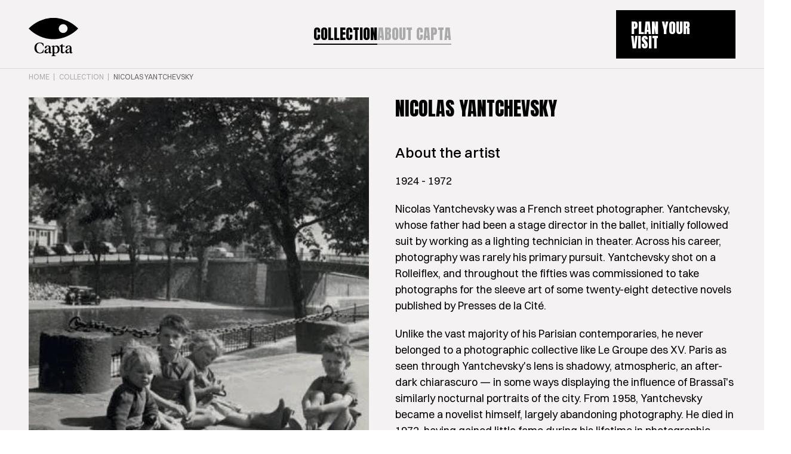

--- FILE ---
content_type: text/html; charset=UTF-8
request_url: https://www.captacollection.eu/collection/nicolas-yantchevsky
body_size: 6290
content:
<!DOCTYPE html>
<html lang="en" dir="ltr" prefix="og: https://ogp.me/ns#">
  <head>
    <!-- Google tag (gtag.js) -->
    <script async src="https://www.googletagmanager.com/gtag/js?id=G-FRP7LGW73S"></script>
    <script>
      window.dataLayer = window.dataLayer || [];
      function gtag(){dataLayer.push(arguments);}
      gtag('js', new Date());

      gtag('config', 'G-FRP7LGW73S');
    </script>
    <!-- Start cookieyes banner --> <script id="cookieyes" type="text/javascript" src=https://cdn-cookieyes.com/client_data/0b5fc8e0fb8aa1d026ff070c/script.js></script> <!-- End cookieyes banner -->
    <meta charset="utf-8" />
<noscript><style>form.antibot * :not(.antibot-message) { display: none !important; }</style>
</noscript><link rel="canonical" href="https://www.captacollection.eu/collection/nicolas-yantchevsky" />
<meta name="robots" content="index, follow" />
<meta name="Generator" content="Drupal 10 (https://www.drupal.org)" />
<meta name="MobileOptimized" content="width" />
<meta name="HandheldFriendly" content="true" />
<meta name="viewport" content="width=device-width, initial-scale=1.0" />
<link rel="icon" href="/themes/jakarta/favicon.ico" type="image/vnd.microsoft.icon" />
<link rel="alternate" hreflang="en" href="https://www.captacollection.eu/collection/nicolas-yantchevsky" />

    <title>Nicolas Yantchevsky | Capta Collection</title>
    <link rel="stylesheet" media="all" href="/sites/default/files/css/css_4qozkjG06Zq01-y_FnZukJb65-9iJCbiAGDyAf7OdEE.css?delta=0&amp;language=en&amp;theme=jakarta&amp;include=[base64]" />
<link rel="stylesheet" media="all" href="/sites/default/files/css/css_rDLOhstn-MfJ5iNsU7vepfqmI7TlM-VYf9haZCwTdq8.css?delta=1&amp;language=en&amp;theme=jakarta&amp;include=[base64]" />

    
    <link href="https://api.fontshare.com/v2/css?f[]=switzer@600,400,500&display=swap" rel="stylesheet">
    <link rel="preconnect" href="https://fonts.googleapis.com">
    <link rel="preconnect" href="https://fonts.gstatic.com" crossorigin>
    <link href="https://fonts.googleapis.com/css2?family=Anton&display=swap" rel="stylesheet">
    <link rel="apple-touch-icon" sizes="180x180" href="/themes/jakarta/favicon/apple-touch-icon.png">
    <link rel="icon" type="image/png" sizes="32x32" href="/themes/jakarta/favicon/favicon-32x32.png">
    <link rel="icon" type="image/png" sizes="16x16" href="/themes/jakarta/favicon/favicon-16x16.png">
    <link rel="manifest" href="/themes/jakarta/site.webmanifest">
    <link rel="mask-icon" href="/themes/jakarta/favicon/safari-pinned-tab.svg" color="#5bbad5">
    <meta name="msapplication-TileColor" content="#da532c">
    <meta name="theme-color" content="#ffffff">
  </head>
  <body class="h-bg-color-grey path-node page-node-type-collection">
        <a href="#main-content" class="visually-hidden focusable skip-link">Skip to main content</a>
    
    <div class="site-wrapper">
        <div class="dialog-off-canvas-main-canvas" data-off-canvas-main-canvas>
    <header class="page-header">
      <div class="container">
      <div class="page-header__inner">
              <div id="block-jakarta-branding" class="block block-system block-system-branding-block">
  
    
        <a class="site-logo" href="/" rel="home">
      <img src="/themes/jakarta/logo.svg" alt="Home" />
    </a>
      
</div>
<div id="block-jakarta-main-menu" class="block block-menu navigation menu--main">
    
        
            
              <ul class="menu">
                    <li class="menu__item menu__item--active-trail menu__item--level-1">
        <a href="/collection" data-drupal-link-system-path="node/43">Collection</a>
              </li>
                <li class="menu__item menu__item--level-1">
        <a href="/about-capta" data-drupal-link-system-path="node/44">About Capta</a>
              </li>
        </ul>
  


    </div>
<div id="block-jakarta-cta" class="block block-menu navigation menu--cta">
    
        
            
              <ul class="menu">
                    <li class="menu__item menu__item--level-1">
        <a href="/plan-your-visit" class="button button--type-default" data-drupal-link-system-path="node/45">Plan your visit</a>
              </li>
        </ul>
  


    </div>


      </div>
      <a class="page-header__toggle page-overlay__open" href="#" title="menu" data-overlay-trigger>
          Menu
      </a>
    </div>
  </header>

<div class="page">
            <div class="page-precontent">
                <div data-drupal-messages-fallback class="hidden"></div>
<div id="block-jakarta-breadcrumbs" class="block block-system block-system-breadcrumb-block">
  
    
        <div class="container">
    <nav class="breadcrumbs" role="navigation" aria-labelledby="system-breadcrumb">
      <h2 id="system-breadcrumb" class="visually-hidden">Breadcrumb</h2>
      <ol class="breadcrumbs-list" itemscope itemtype="http://schema.org/BreadcrumbList">
              <li class="breadcrumbs-list__item" itemprop="itemListElement" itemscope itemtype="http://schema.org/ListItem">
          <a href="/" itemprop="item">
            <span class="breadcrumbs-list__item__text" itemprop="name">Home</span>
          </a>
          <meta itemprop="position" content="1" />
        </li>
              <li class="breadcrumbs-list__item" itemprop="itemListElement" itemscope itemtype="http://schema.org/ListItem">
          <a href="/collection" itemprop="item">
            <span class="breadcrumbs-list__item__text" itemprop="name">Collection</span>
          </a>
          <meta itemprop="position" content="2" />
        </li>
              <li class="breadcrumbs-list__item" itemprop="itemListElement" itemscope itemtype="http://schema.org/ListItem">
          <a href="/collection/nicolas-yantchevsky" itemprop="item">
            <span class="breadcrumbs-list__item__text" itemprop="name">Nicolas Yantchevsky</span>
          </a>
          <meta itemprop="position" content="3" />
        </li>
            </ol>
    </nav>
</div>

  </div>


        </div>
        <main class="content" role="main">
        <div class="main">
            <div class="visually-hidden"><a id="main-content" tabindex="-1"></a></div>
                            <div id="block-jakarta-content" class="block block-system block-system-main-block">
  
    
      <div class="node node-collection node-full node-collection-full">

    
    

    
    



<div  class="c-detail">
  <div class="container">
    <div class="c-detail__wrapper">
      <div class="c-detail__media h-image-full-width">
        
<div class="field field--name-field-media-multiple field--type-entity-reference field--label-hidden field__items" data-fade-in-trigger>
      <div class="field__item" data-fade-in-target><article class="media media--type-image media--view-mode-detail">
  
  
  <div class="field field--name-field-media-image field--type-image field--label-visually_hidden">
    <div class="field__label visually-hidden">Image</div>
              <div class="field__item">    <picture>
                  <source srcset="/sites/default/files/styles/detail_desktop_large_x2/public/uploads/images/ff842a7a-6fba-4a78-abba-89688fc03684-1.webp?itok=QTszLuJC 1x, /sites/default/files/styles/detail_desktop_large/public/uploads/images/ff842a7a-6fba-4a78-abba-89688fc03684-1.webp?itok=pRBLe5xl 2x" media="all and (min-width: 1920px)" type="image/webp" width="372" height="500"/>
              <source srcset="/sites/default/files/styles/detail_desktop/public/uploads/images/ff842a7a-6fba-4a78-abba-89688fc03684-1.webp?itok=LOe2DsE3 1x, /sites/default/files/styles/detail_desktop_x2/public/uploads/images/ff842a7a-6fba-4a78-abba-89688fc03684-1.webp?itok=DA5cEe2Z 2x" media="all and (min-width: 1440px)" type="image/webp" width="372" height="500"/>
              <source srcset="/sites/default/files/styles/detail_tablet/public/uploads/images/ff842a7a-6fba-4a78-abba-89688fc03684-1.webp?itok=d5T12ey0 1x" media="all and (min-width: 980px)" type="image/webp" width="372" height="500"/>
              <source srcset="/sites/default/files/styles/detail_mobile_large/public/uploads/images/ff842a7a-6fba-4a78-abba-89688fc03684-1.webp?itok=bFvjsVzO 1x" media="all and (min-width: 480px)" type="image/webp" width="372" height="500"/>
              <source srcset="/sites/default/files/styles/detail_mobile/public/uploads/images/ff842a7a-6fba-4a78-abba-89688fc03684-1.webp?itok=RTJ5xyyM 1x" media="all and (min-width: 0px)" type="image/webp" width="372" height="500"/>
              <source srcset="/sites/default/files/styles/detail_desktop_large_x2/public/uploads/images/ff842a7a-6fba-4a78-abba-89688fc03684-1.png?itok=QTszLuJC 1x, /sites/default/files/styles/detail_desktop_large/public/uploads/images/ff842a7a-6fba-4a78-abba-89688fc03684-1.png?itok=pRBLe5xl 2x" media="all and (min-width: 1920px)" type="image/png" width="372" height="500"/>
              <source srcset="/sites/default/files/styles/detail_desktop/public/uploads/images/ff842a7a-6fba-4a78-abba-89688fc03684-1.png?itok=LOe2DsE3 1x, /sites/default/files/styles/detail_desktop_x2/public/uploads/images/ff842a7a-6fba-4a78-abba-89688fc03684-1.png?itok=DA5cEe2Z 2x" media="all and (min-width: 1440px)" type="image/png" width="372" height="500"/>
              <source srcset="/sites/default/files/styles/detail_tablet/public/uploads/images/ff842a7a-6fba-4a78-abba-89688fc03684-1.png?itok=d5T12ey0 1x" media="all and (min-width: 980px)" type="image/png" width="372" height="500"/>
              <source srcset="/sites/default/files/styles/detail_mobile_large/public/uploads/images/ff842a7a-6fba-4a78-abba-89688fc03684-1.png?itok=bFvjsVzO 1x" media="all and (min-width: 480px)" type="image/png" width="372" height="500"/>
              <source srcset="/sites/default/files/styles/detail_mobile/public/uploads/images/ff842a7a-6fba-4a78-abba-89688fc03684-1.png?itok=RTJ5xyyM 1x" media="all and (min-width: 0px)" type="image/png" width="372" height="500"/>
                  <img loading="lazy" src="/sites/default/files/styles/detail_desktop/public/uploads/images/ff842a7a-6fba-4a78-abba-89688fc03684-1.png?itok=LOe2DsE3" width="372" height="500" alt="Yantchevsky Nicolas " />

  </picture>

</div>
          </div>

      <div class="h-text-size-small h-text-weight-medium h-margin-top-10">
      
            <div class="field field--name-field-caption field--type-string field--label-hidden field__item">Le canal Saint Martin</div>
      
    </div>
  </article></div>
      <div class="field__item" data-fade-in-target><article class="media media--type-image media--view-mode-detail">
  
  
  <div class="field field--name-field-media-image field--type-image field--label-visually_hidden">
    <div class="field__label visually-hidden">Image</div>
              <div class="field__item">    <picture>
                  <source srcset="/sites/default/files/styles/detail_desktop_large_x2/public/uploads/images/381_0.webp?itok=_-PMX62R 1x, /sites/default/files/styles/detail_desktop_large/public/uploads/images/381_0.webp?itok=n4mkQ8ei 2x" media="all and (min-width: 1920px)" type="image/webp" width="586" height="427"/>
              <source srcset="/sites/default/files/styles/detail_desktop/public/uploads/images/381_0.webp?itok=VkAbIl4Q 1x, /sites/default/files/styles/detail_desktop_x2/public/uploads/images/381_0.webp?itok=aO3g50OB 2x" media="all and (min-width: 1440px)" type="image/webp" width="586" height="427"/>
              <source srcset="/sites/default/files/styles/detail_tablet/public/uploads/images/381_0.webp?itok=MRyjUatS 1x" media="all and (min-width: 980px)" type="image/webp" width="586" height="427"/>
              <source srcset="/sites/default/files/styles/detail_mobile_large/public/uploads/images/381_0.webp?itok=38PprSgE 1x" media="all and (min-width: 480px)" type="image/webp" width="586" height="427"/>
              <source srcset="/sites/default/files/styles/detail_mobile/public/uploads/images/381_0.webp?itok=ZAj7KdTd 1x" media="all and (min-width: 0px)" type="image/webp" width="436" height="318"/>
              <source srcset="/sites/default/files/styles/detail_desktop_large_x2/public/uploads/images/381_0.jpg?itok=_-PMX62R 1x, /sites/default/files/styles/detail_desktop_large/public/uploads/images/381_0.jpg?itok=n4mkQ8ei 2x" media="all and (min-width: 1920px)" type="image/jpeg" width="586" height="427"/>
              <source srcset="/sites/default/files/styles/detail_desktop/public/uploads/images/381_0.jpg?itok=VkAbIl4Q 1x, /sites/default/files/styles/detail_desktop_x2/public/uploads/images/381_0.jpg?itok=aO3g50OB 2x" media="all and (min-width: 1440px)" type="image/jpeg" width="586" height="427"/>
              <source srcset="/sites/default/files/styles/detail_tablet/public/uploads/images/381_0.jpg?itok=MRyjUatS 1x" media="all and (min-width: 980px)" type="image/jpeg" width="586" height="427"/>
              <source srcset="/sites/default/files/styles/detail_mobile_large/public/uploads/images/381_0.jpg?itok=38PprSgE 1x" media="all and (min-width: 480px)" type="image/jpeg" width="586" height="427"/>
              <source srcset="/sites/default/files/styles/detail_mobile/public/uploads/images/381_0.jpg?itok=ZAj7KdTd 1x" media="all and (min-width: 0px)" type="image/jpeg" width="436" height="318"/>
                  <img loading="lazy" src="/sites/default/files/styles/detail_desktop/public/uploads/images/381_0.jpg?itok=VkAbIl4Q" width="586" height="427" alt="Yantchevsky Nicolas" />

  </picture>

</div>
          </div>

      <div class="h-text-size-small h-text-weight-medium h-margin-top-10">
      
            <div class="field field--name-field-caption field--type-string field--label-hidden field__item">32 et l&#039;odeur du métro me revient aussitôt</div>
      
    </div>
  </article></div>
  </div>

      </div>
      <div class="c-detail__content" data-fade-in-trigger>
        <div data-mask-title-trigger>
          <h1 class="h3 h-margin-bottom-40">
Nicolas Yantchevsky
</h1>
        </div>
        <div data-fade-in-target>
                
            <div class="field field--name-field-content field--type-entity-reference-revisions field--label-hidden field__items">
                              <div class="paragraph--first next-paragraph-text-readmore paragraph c-text-readmore pg--view-mode--default h-margin-bottom-50">
        





    
    <h2 class="h5">
        About the artist
    </h2>

      <div class="h-text-size-small h-text-wysiwyg">
        
            <div class="field field--name-field-text field--type-text-long field--label-hidden field__item"><p>1924 - 1972</p>
<p>Nicolas Yantchevsky was a French street photographer. Yantchevsky, whose father had been a stage director in the ballet, initially followed suit by working as a lighting technician in theater. Across his career, photography was rarely his primary pursuit. Yantchevsky shot on a Rolleiflex, and throughout the fifties was commissioned to take photographs for the sleeve art of some twenty-eight detective novels published by Presses de la Cité.</p>
<p>Unlike the vast majority of his Parisian contemporaries, he never belonged to a photographic collective like Le Groupe des XV. Paris as seen through Yantchevsky's lens is shadowy, atmospheric, an after-dark chiarascuro — in some ways displaying the influence of Brassaï's similarly nocturnal portraits of the city. From 1958, Yantchevsky became a novelist himself, largely abandoning photography. He died in 1972, having gained little fame during his lifetime in photographic circles.</p>
</div>
      
      </div>
      </div>

                              <div class="prev-paragraph-text-readmore paragraph c-text-readmore pg--view-mode--default h-margin-bottom-50">
        





    
    <h2 class="h5">
        Technical information
    </h2>

      <div class="h-text-size-small h-text-wysiwyg">
        
            <div class="field field--name-field-text field--type-text-long field--label-hidden field__item"><p>Image 1: Le canal Saint Martin, 1954 - 1956<br />Size: 23,8 x 17,9 cm </p>
<p>Image 2: 32 et l’odeur du métro me revient aussitôt, 1954 - 1956<br />Size: 17,8 x 23,8 cm  <br />Print techique: gelatin silver</p>
</div>
      
      </div>
      </div>

                    </div>
    
    
          <div class="c-actions h-margin-bottom-50">
            <div class="c-actions__item">
              <a href="mailto:thierry@captacollection.eu" class="button button--type-default">Contact the collector</a>
            </div>
            <div class="c-actions__item">
              <a class="button button--type-default button--color-transparent" href="/plan-your-visit">Plan your visit</a>
            </div>
          </div>
        </div>
      </div>
    </div>
  </div>
</div>

</div>

  </div>


        </div>
    </main>
            <div class="page-subcontent">
                <div id="block-jakarta-ctaplanyourvisit" class="block block-block-content block-block-content375df795-bd83-4514-838b-4dcbfebb512c block-paragraph-block block-full">
  
    
      
            <div class="field field--name-field-content field--type-entity-reference-revisions field--label-hidden field__items">
                                        
            <div class="field field--name-paragraphs field--type-entity-reference-revisions field--label-hidden field__item">
  <div class="paragraph c-text h-padding-default h-bg-color-other">
    <div class="container">
      <div class="c-text__wrapper container-row">
        <div class="c-text__content container-row__content container-row__content--size-8" data-fade-in-trigger>
          <div class="c-text__intro" data-fade-in-target>
                          <h2 class="c-text__title c-text__title--submark">Visit us</h2>
                        <div class="c-text__text h-text-size-large h-text-wysiwyg">
              
            <div class="field field--name-field-text field--type-text-long field--label-hidden field__item"><p>You can visit the gallery and museum by appointment.  Send an email to thierry@captacollection.eu to schedule your visit.  Appointments available on weekdays from 9am — 8pm. </p>
</div>
      
            </div>
          </div>
                                <div class="c-text__link h-margin-top-40" data-fade-in-target>
              
            <div class="field field--name-field-link field--type-link field--label-hidden field__item"><a href="/plan-your-visit" class="button button--type-inline button--color-light">Plan your visit</a></div>
      
            </div>
                            </div>
      </div>
    </div>
    
  </div>
</div>
      
    
                    </div>
    
  </div>


        </div>
    </div>

<footer class="page-footer h-bg-color-grey">
            <div class="page-footer-cols h-padding-default">
            <div class="container">
                <div class="page-footer-cols__wrapper">
                    <div class="page-footer-cols__el">    <div id="block-jakarta-contact" class="block block-block-content block-block-content6e345c09-49c4-422e-a21a-77df4c186c21 block-basic block-full">
  
    
      <div class="h-text-wysiwyg">
      
            <div class="field field--name-body field--type-text-with-summary field--label-hidden field__item"><h2>Contact</h2>
<p><strong>Thierry Cattoir </strong><br />Photo &amp; Art Advisor,  <br />Collector &amp; Curator</p>
<p><a class="button button--type-inline" href="mailto:info@captacollection.eu">E-mail us</a></p>
</div>
      
    </div>
  </div>

</div>
                    <div class="page-footer-cols__el">    <div id="block-jakarta-visit" class="block block-block-content block-block-contenta52447d4-1c26-4548-a0c6-cc6983b2e76f block-basic block-full">
  
    
      <div class="h-text-wysiwyg">
      
            <div class="field field--name-body field--type-text-with-summary field--label-hidden field__item"><h2>Visit</h2>
<p><strong>Capta Collection</strong><br />9000 Ghent, Belgium </p>
<p><a class="button button--type-inline" href="/plan-your-visit" data-entity-type="node" data-entity-uuid="1d6eb5c3-2418-4458-befd-285c999ea697" data-entity-substitution="canonical" title="Plan your visit">plan your visit</a></p>
</div>
      
    </div>
  </div>

</div>
                    <div class="page-footer-cols__el">    <div id="block-jakarta-newsletter" class="block block-webform block-webform-block">
  
      <h2 class="h4">Newsletter</h2>
    
      <form class="webform-submission-form webform-submission-add-form webform-submission-subscribe-form webform-submission-subscribe-add-form webform-submission-subscribe-node-134-form webform-submission-subscribe-node-134-add-form js-webform-details-toggle webform-details-toggle antibot" data-drupal-selector="webform-submission-subscribe-node-134-add-form" data-action="/collection/nicolas-yantchevsky" action="/antibot" method="post" id="webform-submission-subscribe-node-134-add-form" accept-charset="UTF-8">
  
  <noscript>
  <div class="antibot-no-js antibot-message antibot-message-warning">You must have JavaScript enabled to use this form.</div>
</noscript>
<div class="js-form-item form-item js-form-type-email form-item-email js-form-item-email form-no-label">
      <label for="edit-email" class="visually-hidden">Your e-mail</label>
        <input data-drupal-selector="edit-email" type="email" id="edit-email" name="email" value="" size="60" maxlength="254" placeholder="your e-mail" class="form-email" />

        </div>
<div data-drupal-selector="edit-flexbox" id="edit-flexbox" class="js-form-wrapper form-wrapper"><div class="js-form-item form-item js-form-type-checkbox form-item-privacy-policy js-form-item-privacy-policy">
        <input data-drupal-selector="edit-privacy-policy" type="checkbox" id="edit-privacy-policy" name="privacy_policy" value="1" class="form-checkbox required" required="required" aria-required="true" />

        <label for="edit-privacy-policy" class="option js-form-required form-required">I agree with the <a href="/privacy-policy">privacy policy</a>.</label>
      </div>
<div data-drupal-selector="edit-actions" class="form-actions webform-actions js-form-wrapper form-wrapper" id="edit-actions"><button class="webform-button--submit button button--type-inline button--primary js-form-submit form-submit" data-drupal-selector="edit-actions-submit" type="submit" id="edit-actions-submit" name="op" value="Subscribe">
  Subscribe 
</button>

</div>
<input data-drupal-selector="edit-captcha-sid" type="hidden" name="captcha_sid" value="9567" />
<input data-drupal-selector="edit-captcha-token" type="hidden" name="captcha_token" value="rQzBnm0Fk561C8oC1jLgsY5brQToyiPtu8hTm1UAT5E" />
</div>
<input autocomplete="off" data-drupal-selector="form-susl614r0gcxaw0eecxazapowkt8v5huijv9llltavi" type="hidden" name="form_build_id" value="form-susl614r0GCxAW0eECXazaPoWkt8V5hUIjV9llltavI" />
<input data-drupal-selector="edit-webform-submission-subscribe-node-134-add-form" type="hidden" name="form_id" value="webform_submission_subscribe_node_134_add_form" />
<input data-drupal-selector="edit-antibot-key" type="hidden" name="antibot_key" value="" />
<div class="url-textfield js-form-wrapper form-wrapper" style="display: none !important;"><div class="js-form-item form-item js-form-type-textfield form-item-url js-form-item-url">
      <label for="edit-url">Leave this field blank</label>
        <input autocomplete="off" data-drupal-selector="edit-url" type="text" id="edit-url" name="url" value="" size="20" maxlength="128" class="form-text" />

        </div>
</div>


  
</form>

  </div>

</div>
                </div>
            </div>
        </div>
        <div class="page-footer-btm">
        <div class="container">
          <div class="page-footer-btm__wrapper">
            <div class="page-footer-btm__left">
              ©&nbsp;Capta Collection
                  <div id="block-jakarta-socialmedia-3" class="block block-menu navigation menu--social-menu">
    
        
            
              <ul class="menu">
                    <li class="menu__item menu__item--level-1">
        <a href="https://www.instagram.com/capta.collection/" class="icons-instagram">Instagram</a>
              </li>
                <li class="menu__item menu__item--level-1">
        <a href="https://www.linkedin.com/company/capta-collection" class="icons-linkedin">LinkedIn</a>
              </li>
        </ul>
  


    </div>


            </div>
            <div class="page-footer-btm__right">
                  <div id="block-jakarta-footer" class="block block-menu navigation menu--footer">
    
        
            
              <ul class="menu">
                    <li class="menu__item menu__item--level-1">
        <a href="/privacy-policy" target="_self" data-drupal-link-system-path="node/15">Privacy policy</a>
              </li>
                <li class="menu__item menu__item--level-1">
        <a href="/disclaimer" target="_self" rel="" data-drupal-link-system-path="node/14">Disclaimer</a>
              </li>
                <li class="menu__item menu__item--level-1">
        <a href="/cookies" target="_self" rel="" data-drupal-link-system-path="node/13">Cookies</a>
              </li>
        </ul>
  


    </div>


              <a class="page-footer-btm__unhide" href="https://www.unhide.be/">Design by Unhide</a>
            </div>
          </div>
        </div>
    </div>
</footer>

<div class="page-overlay h-bg-color-grey">
        <div id="block-jakarta-hoofdnavigatie" class="block block-menu navigation menu--main">
    
        
            
              <ul class="menu">
                    <li class="menu__item menu__item--active-trail menu__item--level-1">
        <a href="/collection" data-drupal-link-system-path="node/43">Collection</a>
              </li>
                <li class="menu__item menu__item--level-1">
        <a href="/about-capta" data-drupal-link-system-path="node/44">About Capta</a>
              </li>
        </ul>
  


    </div>
<div id="block-jakarta-cta-2" class="block block-menu navigation menu--cta">
    
        
            
              <ul class="menu">
                    <li class="menu__item menu__item--level-1">
        <a href="/plan-your-visit" class="button button--type-default" data-drupal-link-system-path="node/45">Plan your visit</a>
              </li>
        </ul>
  


    </div>
<div id="block-jakarta-socialmedia-2" class="block block-menu navigation menu--social-menu">
    
        
            
              <ul class="menu">
                    <li class="menu__item menu__item--level-1">
        <a href="https://www.instagram.com/capta.collection/" class="icons-instagram">Instagram</a>
              </li>
                <li class="menu__item menu__item--level-1">
        <a href="https://www.linkedin.com/company/capta-collection" class="icons-linkedin">LinkedIn</a>
              </li>
        </ul>
  


    </div>


</div>

  </div>

    </div>
    
    <script type="application/json" data-drupal-selector="drupal-settings-json">{"path":{"baseUrl":"\/","scriptPath":null,"pathPrefix":"","currentPath":"node\/134","currentPathIsAdmin":false,"isFront":false,"currentLanguage":"en"},"pluralDelimiter":"\u0003","suppressDeprecationErrors":true,"ajaxTrustedUrl":{"form_action_p_pvdeGsVG5zNF_XLGPTvYSKCf43t8qZYSwcfZl2uzM":true},"antibot":{"forms":{"webform-submission-subscribe-node-134-add-form":{"id":"webform-submission-subscribe-node-134-add-form","key":"S4CaupgoA1BbigN-3cVrRfE64pwNsaUIhSWiYs6ZZSA"}}},"user":{"uid":0,"permissionsHash":"519020faaffb2fe5f86bcd76a0528bbfbe59fefb761378ebc73a21829d92a1cf"}}</script>
<script src="/sites/default/files/js/js_CtBUOqBo_V6GfNPTIaszDT772yyY7IjpYy9YLqt6b48.js?scope=footer&amp;delta=0&amp;language=en&amp;theme=jakarta&amp;include=[base64]"></script>

  </body>
</html>


--- FILE ---
content_type: text/css
request_url: https://www.captacollection.eu/sites/default/files/css/css_rDLOhstn-MfJ5iNsU7vepfqmI7TlM-VYf9haZCwTdq8.css?delta=1&language=en&theme=jakarta&include=eJyFj-EOwiAMhF-IwSOZwipjKxRp0eztzbKZaaLx112-a5urrKKYnQdBM8MCTcFFYg80iK6USjSBG7r51rGtux9br0D2yi2bB_pN3aHfIRJmLGpHVEgkVuCOH6egFO4l4N9N5Rjp91hGEYhooGjyrO7QvVWAqmGC_dcKDWKDOsmrw0lsL7V7SjLhaLrmyxZlcbMMgXlJ-A5P-wTx34Bk
body_size: 7546
content:
/* @license GNU-GPL-2.0-or-later https://www.drupal.org/licensing/faq */
html{font-family:sans-serif;line-height:1.15;-ms-text-size-adjust:100%;-webkit-text-size-adjust:100%}body{margin:0}article,aside,footer,header,nav,section{display:block}h1{font-size:2em;margin:.67em 0}figcaption,figure,main{display:block}figure{margin:1em 40px}hr{-webkit-box-sizing:content-box;box-sizing:content-box;height:0;overflow:visible}pre{font-family:monospace,monospace;font-size:1em}a{background-color:transparent;-webkit-text-decoration-skip:objects}a:active,a:hover{outline-width:0}abbr[title]{border-bottom:none;text-decoration:underline;-webkit-text-decoration:underline dotted;text-decoration:underline dotted}b,strong{font-weight:inherit}b,strong{font-weight:bolder}code,kbd,samp{font-family:monospace,monospace;font-size:1em}dfn{font-style:italic}mark{background-color:#ff0;color:#000}small{font-size:80%}sub,sup{font-size:75%;line-height:0;position:relative;vertical-align:baseline}sub{bottom:-.25em}sup{top:-.5em}audio,video{display:inline-block}audio:not([controls]){display:none;height:0}img{border-style:none}svg:not(:root){overflow:hidden}button,input,optgroup,select,textarea{font-family:sans-serif;font-size:100%;line-height:1.15;margin:0}button,input{overflow:visible}button,select{text-transform:none}button,html [type=button],[type=reset],[type=submit]{-webkit-appearance:button}button::-moz-focus-inner,[type=button]::-moz-focus-inner,[type=reset]::-moz-focus-inner,[type=submit]::-moz-focus-inner{border-style:none;padding:0}button:-moz-focusring,[type=button]:-moz-focusring,[type=reset]:-moz-focusring,[type=submit]:-moz-focusring{outline:1px dotted ButtonText}legend{-webkit-box-sizing:border-box;box-sizing:border-box;color:inherit;max-width:100%;padding:0;white-space:normal}progress{display:inline-block;vertical-align:baseline}textarea{overflow:auto}[type=checkbox],[type=radio]{-webkit-box-sizing:border-box;box-sizing:border-box;padding:0}[type=number]::-webkit-inner-spin-button,[type=number]::-webkit-outer-spin-button{height:auto}[type=search]{-webkit-appearance:textfield;outline-offset:-2px}[type=search]::-webkit-search-cancel-button,[type=search]::-webkit-search-decoration{-webkit-appearance:none}::-webkit-file-upload-button{-webkit-appearance:button;font:inherit}details,menu{display:block}summary{display:list-item}canvas{display:inline-block}template{display:none}[hidden]{display:none}img,svg{vertical-align:top;max-width:100%;width:auto;height:auto}video{width:100%;height:auto;vertical-align:top}iframe{width:100%}table{margin:0;overflow:scroll;display:block;width:100%;border-collapse:collapse}@media screen and (min-width:30em){table{display:table}}table tr{border-bottom:1px solid #f4f2f2}table td{padding:.3125rem}table th{padding:.3125rem;text-align:left}table .form-item,table p{margin:0}@font-face{font-family:icons;src:url(/themes/jakarta/fonts/icons/icomoon.eot);src:url(/themes/jakarta/fonts/icons/icomoon.eot) format("embedded-opentype"),url(/themes/jakarta/fonts/icons/icomoon.ttf) format("truetype"),url(/themes/jakarta/fonts/icons/icomoon.woff) format("woff"),url(/themes/jakarta/fonts/icons/icomoon.svg) format("svg");font-weight:400;font-style:normal}[class^=icons-]:before,[class*=icons-]:before,[class*=child-anchor-icons-] a:before{font-family:icons,sans-serif!important;speak:none;font-style:normal;font-weight:400;font-variant:normal;text-transform:none;line-height:1;-webkit-font-smoothing:antialiased;-moz-osx-font-smoothing:grayscale}.icons-facebook:before,.child-anchor-icons-facebook a:before{content:"\e902"}.icons-instagram:before,.child-anchor-icons-instagram a:before{content:"\e900"}.icons-twitter:before,.child-anchor-icons-twitter a:before{content:"\ea96"}.icons-linkedin:before,.child-anchor-icons-linkedin a:before{content:"\e901"}.icons-pinterest:before,.child-anchor-icons-pinterest a:before{content:"\ead1"}button{margin:0;padding:0;border:none;-webkit-box-shadow:none;box-shadow:none;-webkit-appearance:none;-moz-appearance:none;appearance:none;outline:none;text-decoration:none;line-height:inherit;font-family:inherit;font-size:inherit;background:transparent;cursor:pointer}html{background:#fff;color:#000;font-size:100%;font-family:Switzer,Helvetica,Arial,sans-serif;-webkit-font-variant-ligatures:none;font-variant-ligatures:none;text-rendering:optimizelegibility;scroll-behavior:smooth;-moz-osx-font-smoothing:grayscale;-webkit-font-smoothing:antialiased}@media screen and (prefers-reduced-motion:reduce){html{scroll-behavior:auto}}body{font-size:16px;line-height:1.5;font-weight:400}@media screen and (min-width:61.25em){body{font-size:20px}}@media screen and (min-width:90em){body{font-size:24px}}strong{font-weight:500}h1,h2,h3,h4,h5,.h1,.h2,.h3,.h4,.h5{font-family:Anton,Helvetica,Arial,sans-serif;font-weight:400;color:inherit;margin:0;line-height:1.2;text-transform:uppercase}h1 .line,h2 .line,h3 .line,h4 .line,h5 .line,.h1 .line,.h2 .line,.h3 .line,.h4 .line,.h5 .line{overflow:hidden;padding-top:10px;margin-top:-10px}h1,.h1{font-size:2.5rem;margin-bottom:.625rem}@media screen and (min-width:23.75em){h1,.h1{font-size:3rem}}@media screen and (min-width:46em){h1,.h1{font-size:5rem;margin-bottom:2.5rem}}@media screen and (min-width:61.25em){h1,.h1{font-size:6.875rem}}@media screen and (min-width:90em){h1,.h1{font-size:8.125rem}}@media screen and (min-width:100em){h1,.h1{font-size:10rem}}h2,.h2{font-size:2.5rem;margin-bottom:1.25rem}@media screen and (min-width:46em){h2,.h2{font-size:3.75rem;margin-bottom:2.5rem}}@media screen and (min-width:61.25em){h2,.h2{font-size:5rem}}@media screen and (min-width:90em){h2,.h2{font-size:6.25rem}}@media screen and (min-width:100em){h2,.h2{font-size:7.5rem}}h3,.h3{font-size:2rem}@media screen and (min-width:100em){h3,.h3{font-size:3rem}}.h-text-wysiwyg h2,h4,.h4{margin-bottom:1.25rem;font-size:1.25rem}@media screen and (min-width:46em){.h-text-wysiwyg h2,h4,.h4{font-size:2rem}}.h-text-wysiwyg h3,h5,.h5{margin-bottom:1.25rem;font-size:1.125rem;font-family:Switzer,Helvetica,Arial,sans-serif;font-weight:500;text-transform:none}@media screen and (min-width:46em){.h-text-wysiwyg h3,h5,.h5{font-size:1.5rem}}.h-text-wysiwyg h4,h6,.h6{margin-bottom:.625rem;font-size:1.125rem;font-family:Switzer,Helvetica,Arial,sans-serif;font-weight:500;text-transform:none}ol,ul,p{margin:0 0 1.25rem}ol:last-child,ul:last-child,p:last-child{margin-bottom:0}blockquote{line-height:1.2;font-size:2.125rem;font-style:italic;font-weight:600}blockquote:before{content:"\ab";margin-right:.125rem}blockquote:after{content:"\bb";margin-left:1px}blockquote p{display:inline}.cke_editable a:not(.button),.h-text-wysiwyg a:not(.button){text-decoration:underline}.cke_editable ol,.cke_editable ul,.h-text-wysiwyg ol,.h-text-wysiwyg ul{padding:0}.cke_editable ol li,.cke_editable ul li,.h-text-wysiwyg ol li,.h-text-wysiwyg ul li{position:relative;padding-left:1.5625rem;margin-bottom:.3125rem}.cke_editable ol li:before,.cke_editable ul li:before,.h-text-wysiwyg ol li:before,.h-text-wysiwyg ul li:before{color:#000;position:absolute;left:0}.cke_editable ul li:before,.h-text-wysiwyg ul li:before{content:"\2022"}.cke_editable ol li,.h-text-wysiwyg ol li{counter-increment:list}.cke_editable ol li:before,.h-text-wysiwyg ol li:before{content:counter(list) "."}.cke_editable p+h4,.cke_editable ul+h4,.cke_editable p+h3,.cke_editable ul+h3,.cke_editable p+h2,.cke_editable ul+h2,.h-text-wysiwyg p+h4,.h-text-wysiwyg ul+h4,.h-text-wysiwyg p+h3,.h-text-wysiwyg ul+h3,.h-text-wysiwyg p+h2,.h-text-wysiwyg ul+h2{margin-top:2.5rem}.button,input[type=submit]{display:-webkit-inline-box;display:-ms-inline-flexbox;display:inline-flex;-webkit-transition:all .1s linear;transition:all .1s linear;background:transparent;position:relative;-webkit-box-align:center;-ms-flex-align:center;align-items:center;text-decoration:none;text-transform:none;line-height:1;z-index:1;font-size:1em}.button--type-default,input[type=submit]{padding:1.0625rem 1.5rem .875rem;background-color:#000;font-family:Anton,Helvetica,Arial,sans-serif;border:1px solid #000;color:#fff;font-weight:400;text-transform:uppercase;font-size:1.5rem}.button--type-default.is-active,input.is-active[type=submit],.button--type-default:hover,input[type=submit]:hover,.button--type-default:focus,input[type=submit]:focus,.trigger-hover:focus .button--type-default,.trigger-hover:focus input[type=submit],.trigger-hover:hover .button--type-default,.trigger-hover:hover input[type=submit]{color:#000;background-color:transparent}.button--type-default.button--color-transparent,input.button--color-transparent[type=submit]{color:#000;background-color:transparent}.button--type-default.button--color-transparent.is-active,input.button--color-transparent.is-active[type=submit],.button--type-default.button--color-transparent:hover,input.button--color-transparent[type=submit]:hover,.button--type-default.button--color-transparent:focus,input.button--color-transparent[type=submit]:focus,.trigger-hover:focus .button--type-default.button--color-transparent,.trigger-hover:focus input.button--color-transparent[type=submit],.trigger-hover:hover .button--type-default.button--color-transparent,.trigger-hover:hover input.button--color-transparent[type=submit]{color:#fff;background-color:#000}.button--type-inline{color:#000;position:relative;font-weight:500;text-transform:uppercase;font-size:1.125rem;padding-bottom:.3125rem}.button--type-inline:after{content:"";height:2px;position:absolute;bottom:0;left:0;width:100%;background:currentcolor;-webkit-transition:.2s ease transform;transition:.2s ease transform}.button--type-inline:hover:after,.button--type-inline:focus:after,.trigger-hover:focus .button--type-inline:after,.trigger-hover:hover .button--type-inline:after{-webkit-transform:translateY(2px);transform:translateY(2px)}.button--type-inline.button--color-white{color:#fff}input,textarea,select{margin:0;padding:0;font-family:inherit;outline:none;border-radius:0;border:none;line-height:inherit;-webkit-box-shadow:none;box-shadow:none;color:inherit}input:-ms-input-placeholder,textarea:-ms-input-placeholder,select:-ms-input-placeholder{color:#000;opacity:.5}input::-moz-placeholder,textarea::-moz-placeholder,select::-moz-placeholder{color:#000;opacity:.5}input:-moz-placeholder,textarea:-moz-placeholder,select:-moz-placeholder{color:#000;opacity:.5}input::-webkit-input-placeholder,textarea::-webkit-input-placeholder,select::-webkit-input-placeholder{color:#000;opacity:.5}textarea,select,input:not([type=checkbox],[type=radio],[type=submit],[type=file]){padding:1.25rem;width:100%;max-width:100%;-webkit-appearance:none;-moz-appearance:none;appearance:none;-webkit-transition:all .1s linear;transition:all .1s linear;background-color:transparent;color:#000;border-radius:0;font-weight:300;border:1px solid #000;-webkit-box-shadow:0 0 0 0 #000;box-shadow:0 0 #000}textarea:focus,select:focus,input:not([type=checkbox],[type=radio],[type=submit],[type=file]):focus{-webkit-box-shadow:0 0 0 1px #000;box-shadow:0 0 0 1px #000}textarea{resize:none}select{background-image:url(/themes/jakarta/img/form-icon-select.svg);background-repeat:no-repeat;background-position:right .625rem center;padding-right:2.1875rem!important}select::-ms-expand{display:none}label,legend{margin-bottom:.375rem;display:block}label.form-required:after,legend.form-required:after{content:" *"}.form-item,#ajax-wrapper .form-item{margin-bottom:1.875rem}.form-item.error label{color:#a94442}.description{font-style:italic;font-size:.75rem;margin-top:.1875rem}.form-actions{margin-top:30px}.js-form-type-checkbox input,.js-form-type-radio input,.form-type-checkbox input,.form-type-radio input,.facets-widget-checkbox .facet-item input{opacity:0;position:absolute}.js-form-type-checkbox label,.js-form-type-radio label,.form-type-checkbox label,.form-type-radio label,.facets-widget-checkbox .facet-item label{position:relative;padding-left:2.5rem;font-weight:inherit;margin:0;display:inline-block;cursor:pointer}.js-form-type-checkbox label:before,.js-form-type-radio label:before,.form-type-checkbox label:before,.form-type-radio label:before,.facets-widget-checkbox .facet-item label:before{content:"";-webkit-transition:all .2s ease;transition:all .2s ease;position:absolute;left:0;top:0;width:1.375rem;height:1.375rem;border:1px solid #000}.js-form-type-checkbox a,.js-form-type-radio a,.form-type-checkbox a,.form-type-radio a,.facets-widget-checkbox .facet-item a{text-decoration:underline}.js-form-type-checkbox label:before,.form-type-checkbox label:before,.facets-widget-checkbox .facet-item label:before{background-repeat:no-repeat;background-position:center}.js-form-type-checkbox input:checked+label:before,.form-type-checkbox input:checked+label:before,.facets-widget-checkbox .facet-item input:checked+label:before{background-image:url(/themes/jakarta/img/form-icon-check.svg)}.js-form-type-radio label:before,.form-type-radio label:before{border-radius:100%;top:.4375rem}.js-form-type-radio input:checked+label:before,.form-type-radio input:checked+label:before{background-color:#000}.form-radios .form-item,.form-checkboxes .form-item{margin-bottom:0}.form-radios .form-item:not(:first-child),.form-checkboxes .form-item:not(:first-child){margin-top:.3125rem}.form-managed-file{display:-webkit-box;display:-ms-flexbox;display:flex;-ms-flex-wrap:wrap;flex-wrap:wrap;-webkit-box-pack:justify;-ms-flex-pack:justify;justify-content:space-between;-webkit-box-align:center;-ms-flex-align:center;align-items:center;gap:1.25rem}.captcha{margin-top:1.25rem}.webform-flexbox{margin-top:0;margin-bottom:1.875rem}fieldset{margin:0;padding:0;border:none}ul,ol{list-style:none;margin:0;padding:0}a{color:#000;outline:0!important;text-decoration:none}a:hover,a:focus{color:#000}.h-color-white{color:#fff}.h-color-dark,.h-color-primary{color:#000}.h-color-grey{color:#f4f2f2}.h-bg-color-dark,.h-bg-color-primary,.h-bg-color-secondary{color:#fff}.h-bg-color-dark .text-formatted a:not(.button),.h-bg-color-dark a:not(.button),.h-bg-color-primary .text-formatted a:not(.button),.h-bg-color-primary a:not(.button),.h-bg-color-secondary .text-formatted a:not(.button),.h-bg-color-secondary a:not(.button){border-bottom-color:#fff}.h-bg-color-dark .text-formatted a:not(.button):hover,.h-bg-color-dark .text-formatted a:not(.button):focus,.h-bg-color-dark a:not(.button):hover,.h-bg-color-dark a:not(.button):focus,.h-bg-color-primary .text-formatted a:not(.button):hover,.h-bg-color-primary .text-formatted a:not(.button):focus,.h-bg-color-primary a:not(.button):hover,.h-bg-color-primary a:not(.button):focus,.h-bg-color-secondary .text-formatted a:not(.button):hover,.h-bg-color-secondary .text-formatted a:not(.button):focus,.h-bg-color-secondary a:not(.button):hover,.h-bg-color-secondary a:not(.button):focus{color:#fff}.h-bg-color-white{background-color:#fff}.h-bg-color-white .h-bg-color-other{background-color:#f4f2f2}.h-bg-color-dark{background-color:#000}.h-bg-color-grey{background-color:#f4f2f2}.h-bg-color-grey .h-bg-color-other{background-color:#fff}.h-bg-color-primary{background-color:#000}.h-bg-color-dark a:not(.button),.h-bg-color-dark h1,.h-bg-color-dark h2,.h-bg-color-dark h3,.h-bg-color-dark h4,.h-bg-color-dark h5,.h-bg-color-dark .h1,.h-bg-color-dark .h2,.h-bg-color-dark .h3,.h-bg-color-dark .h4,.h-bg-color-dark .h5,.h-bg-color-primary a:not(.button),.h-bg-color-primary h1,.h-bg-color-primary h2,.h-bg-color-primary h3,.h-bg-color-primary h4,.h-bg-color-primary h5,.h-bg-color-primary .h1,.h-bg-color-primary .h2,.h-bg-color-primary .h3,.h-bg-color-primary .h4,.h-bg-color-primary .h5,.h-color-dark a:not(.button),.h-color-dark h1,.h-color-dark h2,.h-color-dark h3,.h-color-dark h4,.h-color-dark h5,.h-color-dark .h1,.h-color-dark .h2,.h-color-dark .h3,.h-color-dark .h4,.h-color-dark .h5,.h-color-light a:not(.button),.h-color-light h1,.h-color-light h2,.h-color-light h3,.h-color-light h4,.h-color-light h5,.h-color-light .h1,.h-color-light .h2,.h-color-light .h3,.h-color-light .h4,.h-color-light .h5{color:inherit}.h-image-full-width img{width:100%}.h-image-children-display-block img{display:block}.visually-hidden{position:absolute!important;clip:rect(1px,1px,1px,1px);overflow:hidden;height:1px;width:1px;word-wrap:normal}.hidden{display:none!important}.h-layout-display-block{display:block}.h-layout-grow-parent{min-height:100%;display:-webkit-box;display:-ms-flexbox;display:flex;-webkit-box-orient:vertical;-webkit-box-direction:normal;-ms-flex-direction:column;flex-direction:column}.h-layout-overflow-hidden{overflow:hidden}.h-layout-position-relative{position:relative}.h-margin-bottom-5{margin-bottom:.3125rem}.h-margin-top-5{margin-top:.3125rem}.h-margin-bottom-10{margin-bottom:.625rem}.h-margin-top-10{margin-top:.625rem}.h-margin-bottom-20{margin-bottom:1.25rem}.h-margin-top-20{margin-top:1.25rem}.h-margin-bottom-30{margin-bottom:1.875rem}.h-margin-top-30{margin-top:1.875rem}.h-margin-bottom-40{margin-bottom:2.5rem}.h-margin-top-40{margin-top:2.5rem}.h-margin-bottom-50{margin-bottom:3.125rem}.h-margin-top-50{margin-top:3.125rem}.h-margin-children-none *{margin:0!important}.h-margin-default{margin-top:3.75rem;margin-bottom:3.75rem}@media screen and (min-width:61.25em){.h-margin-default{margin-top:5.625rem}}@media screen and (min-width:90em){.h-margin-default{margin-top:7.5rem}}@media screen and (min-width:61.25em){.h-margin-default{margin-bottom:5.625rem}}@media screen and (min-width:90em){.h-margin-default{margin-bottom:7.5rem}}.h-margin-top-default{margin-top:3.75rem}@media screen and (min-width:61.25em){.h-margin-top-default{margin-top:5.625rem}}@media screen and (min-width:90em){.h-margin-top-default{margin-top:7.5rem}}.h-margin-bottom-default{margin-bottom:3.75rem}@media screen and (min-width:61.25em){.h-margin-bottom-default{margin-bottom:5.625rem}}@media screen and (min-width:90em){.h-margin-bottom-default{margin-bottom:7.5rem}}.h-margin-bottom-small{margin-bottom:2.5rem}@media screen and (min-width:46em){.h-margin-bottom-small{margin-bottom:3.75rem}}@media screen and (min-width:90em){.h-margin-bottom-small{margin-bottom:5.625rem}}.h-padding-default{padding-top:3.75rem;padding-bottom:3.75rem}@media screen and (min-width:30em){.h-padding-default{padding-top:5.625rem}}@media screen and (min-width:61.25em){.h-padding-default{padding-top:9.375rem}}@media screen and (min-width:100em){.h-padding-default{padding-top:12.5rem}}@media screen and (min-width:30em){.h-padding-default{padding-bottom:5.625rem}}@media screen and (min-width:61.25em){.h-padding-default{padding-bottom:9.375rem}}@media screen and (min-width:100em){.h-padding-default{padding-bottom:12.5rem}}.h-padding-top-default{padding-top:3.75rem}@media screen and (min-width:30em){.h-padding-top-default{padding-top:5.625rem}}@media screen and (min-width:61.25em){.h-padding-top-default{padding-top:9.375rem}}@media screen and (min-width:100em){.h-padding-top-default{padding-top:12.5rem}}.h-text-transform-lowercase{text-transform:lowercase}.h-text-transform-uppercase{text-transform:uppercase}.h-text-transform-none{text-transform:none}.h-text-weight-medium{font-weight:500}.h-text-weight-bold{font-weight:700}.h-text-weight-semibold{font-weight:600}.h-text-align-left{text-align:left}.h-text-align-center{text-align:center}.h-text-align-right{text-align:right}@media screen and (min-width:61.25em){.h-text-size-small{font-size:1.125rem}}.h-text-size-large{font-size:1.25rem}@media screen and (min-width:61.25em){.h-text-size-large{font-size:1.5rem}}@media screen and (min-width:90em){.h-text-size-large{font-size:2rem}}.h-text-pretitle{font-family:Switzer,Helvetica,Arial,sans-serif;text-transform:uppercase;letter-spacing:1.5px;font-size:.875rem;font-weight:300}[data-mask-title-trigger] .h3,[data-mask-title-trigger] .h2,[data-fade-in-target]{visibility:hidden}.contextual-region.focus{background-color:#0000001a;outline-width:2px;outline-color:#000}.container{padding-left:1.5rem;padding-right:1.5rem;margin:0 auto;max-width:156rem}@media screen and (min-width:71.875em){.container{padding-left:3rem;padding-right:3rem}}.container-row{display:-webkit-box;display:-ms-flexbox;display:flex;-ms-flex-wrap:wrap;flex-wrap:wrap;margin-left:-22px;margin-right:-22px}.container-row__content--size-8{padding-left:22px;padding-right:22px;width:100%}@media screen and (min-width:46em){.container-row__content--size-8{margin-left:8.3333333333%;padding-left:22px;padding-right:22px;width:83.3333333333%}}@media screen and (min-width:100em){.container-row__content--size-8{margin-left:16.6666666667%;padding-left:22px;padding-right:22px;width:66.6666666667%}}.grid{display:-webkit-box;display:-ms-flexbox;display:flex;-ms-flex-wrap:wrap;flex-wrap:wrap;margin-left:-22px;margin-right:-22px;row-gap:2.5rem}@media screen and (min-width:46em){.grid{row-gap:3.125rem}}.grid__item{padding-left:22px;padding-right:22px;width:100%}@media screen and (min-width:30em){.grid--items-2 .grid__item{padding-left:22px;padding-right:22px;width:50%}}@media screen and (min-width:61.25em){.grid--items-3 .grid__item{padding-left:22px;padding-right:22px;width:33.3333333333%}}@media screen and (min-width:61.25em){.grid--items-3.grid--layout-offset{row-gap:0}}@media screen and (min-width:61.25em){.grid--items-3.grid--layout-offset .grid__item:nth-child(3n+2){margin-top:5rem}}@media screen and (min-width:61.25em){.grid--items-3.grid--layout-offset .grid__item:nth-child(3n+3){margin-top:10rem}}@media screen and (min-width:61.25em){.grid--items-4{row-gap:5.625rem}}@media screen and (min-width:90em){.grid--items-4{row-gap:7.5rem}}@media screen and (min-width:30em){.grid--items-4 .grid__item{padding-left:22px;padding-right:22px;width:50%}}@media screen and (min-width:90em){.grid--items-4 .grid__item{padding-left:22px;padding-right:22px;width:25%}}.path-user .main{padding-left:48px;padding-right:48px;max-width:50rem;margin:0 auto}.page-footer-btm{border-top:1px solid rgba(0,0,0,.1);padding:2.5rem 0}.page-footer-btm ul.menu{display:-webkit-box;display:-ms-flexbox;display:flex;gap:1.5rem}.page-footer-btm__unhide{font-size:0;display:block;width:20px;height:14px;background:url(/themes/jakarta/img/icon-unhide.svg) no-repeat center center}@media screen and (min-width:61.25em){.page-footer-btm__unhide{margin-left:3.125rem}}.page-footer-btm__wrapper{font-size:.875rem;text-transform:uppercase;font-weight:500}@media screen and (min-width:61.25em){.page-footer-btm__wrapper{display:-webkit-box;display:-ms-flexbox;display:flex;-webkit-box-pack:justify;-ms-flex-pack:justify;justify-content:space-between;-webkit-box-align:center;-ms-flex-align:center;align-items:center}}.page-footer-btm__wrapper>*{display:-webkit-box;display:-ms-flexbox;display:flex;-ms-flex-wrap:wrap;flex-wrap:wrap;-webkit-box-align:center;-ms-flex-align:center;align-items:center;gap:1.875rem;-webkit-box-pack:justify;-ms-flex-pack:justify;justify-content:space-between}.page-footer-btm__wrapper>*:last-child{margin-top:3.125rem}.page-footer-cols{border-top:1px solid rgba(0,0,0,.1);font-size:1rem}@media screen and (min-width:30em){.page-footer-cols__wrapper{display:-webkit-box;display:-ms-flexbox;display:flex;-ms-flex-wrap:wrap;margin-left:-22px;margin-right:-22px;flex-wrap:wrap}}.page-footer-cols__el .h-text-wysiwyg{line-height:2}.page-footer-cols__el:nth-child(1),.page-footer-cols__el:nth-child(2){margin-bottom:3.125rem}@media screen and (min-width:30em){.page-footer-cols__el:nth-child(1),.page-footer-cols__el:nth-child(2){padding-left:22px;padding-right:22px;width:50%}}@media screen and (min-width:61.25em){.page-footer-cols__el:nth-child(1),.page-footer-cols__el:nth-child(2){padding-left:22px;padding-right:22px;width:25%;margin-bottom:0}}@media screen and (min-width:100em){.page-footer-cols__el:nth-child(1),.page-footer-cols__el:nth-child(2){padding-left:22px;padding-right:22px;width:16.6666666667%}}@media screen and (min-width:30em){.page-footer-cols__el:nth-child(3){padding-left:22px;padding-right:22px;width:100%}}@media screen and (min-width:61.25em){.page-footer-cols__el:nth-child(3){padding-left:22px;padding-right:22px;width:41.6666666667%;margin-left:auto}}@media screen and (min-width:100em){.page-footer-cols__el:nth-child(3){padding-left:22px;padding-right:22px;width:33.3333333333%}}.page-header{position:relative;z-index:30}.page-header .site-logo,.page-header .site-logo img{display:block}.page-header .site-logo img{height:45px}@media screen and (min-width:55em){.page-header .site-logo img{height:auto}}.page-header .container{display:-webkit-box;display:-ms-flexbox;display:flex;-webkit-box-pack:justify;-ms-flex-pack:justify;justify-content:space-between;-webkit-box-align:center;-ms-flex-align:center;align-items:center;width:100%}@media screen and (min-width:55em){.page-header .container{display:block}}.page-header__toggle{font-family:Anton,Helvetica,Arial,sans-serif;text-transform:uppercase;font-size:20px;position:relative}.page-header__toggle:after{content:"";height:2px;position:absolute;bottom:0;left:0;width:100%;background:currentcolor;-webkit-transition:.2s ease transform;transition:.2s ease transform}@media screen and (min-width:55em){.page-header__toggle{display:none}}.page-header__inner{display:-webkit-box;display:-ms-flexbox;display:flex;-webkit-box-pack:justify;-ms-flex-pack:justify;justify-content:space-between;-webkit-box-align:center;-ms-flex-align:center;align-items:center}.page-header__inner ul.menu{display:-webkit-box;display:-ms-flexbox;display:flex;gap:2.5rem}.page-header__inner ul.menu a:not(.button){font-size:1.5rem;text-transform:uppercase;font-family:Anton,Helvetica,Arial,sans-serif;position:relative;opacity:.3;-webkit-transition:.1s ease opacity;transition:.1s ease opacity}.path-frontpage .page-header__inner ul.menu a:not(.button){opacity:1}.page-header__inner ul.menu a:not(.button):after{content:"";height:2px;position:absolute;bottom:0;left:0;width:100%;background:currentcolor;-webkit-transition:.2s ease transform;transition:.2s ease transform}.page-header__inner ul.menu a:not(.button).is-active,.page-header__inner ul.menu a:not(.button):hover,.page-header__inner ul.menu a:not(.button):focus,.trigger-hover:focus .page-header__inner ul.menu a:not(.button),.trigger-hover:hover .page-header__inner ul.menu a:not(.button){opacity:1}.path-frontpage .page-header__inner ul.menu a:not(.button).is-active,.path-frontpage .page-header__inner ul.menu a:not(.button):hover,.path-frontpage .page-header__inner ul.menu a:not(.button):focus,.path-frontpage .trigger-hover:focus .page-header__inner ul.menu a:not(.button),.path-frontpage .trigger-hover:hover .page-header__inner ul.menu a:not(.button){opacity:.3}.page-header__inner ul.menu a:not(.button):hover:after,.page-header__inner ul.menu a:not(.button):focus:after,.trigger-hover:focus .page-header__inner ul.menu a:not(.button):after,.trigger-hover:hover .page-header__inner ul.menu a:not(.button):after{-webkit-transform:translateY(2px);transform:translateY(2px)}.page-header__inner ul.menu .menu__item--active-trail>a{opacity:1}.page-header__inner .block:first-child,.page-header__inner .block:last-child{width:12.5rem}.page-header__inner .block-menu{display:none}@media screen and (min-width:55em){.page-header__inner .block-menu{display:block}}.page-header__inner .block-system-branding-block{padding-top:1.875rem;padding-bottom:1.25rem}.overlay-open{overflow:hidden}.page-overlay{font-size:1.25rem;background:#f4f2f2;position:fixed;top:0;left:0;height:100%;width:100%;padding:8.125rem 1.5rem 1.5rem;overflow:auto;z-index:25;-webkit-clip-path:inset(0% 0% 100% 0%);clip-path:inset(0% 0% 100% 0%);-webkit-transition:.4s -webkit-clip-path ease-out;transition:.4s -webkit-clip-path ease-out;transition:.4s clip-path ease-out;transition:.4s clip-path ease-out,.4s -webkit-clip-path ease-out;display:-webkit-box;display:-ms-flexbox;display:flex;-webkit-box-orient:vertical;-webkit-box-direction:normal;-ms-flex-direction:column;flex-direction:column}.overlay-open .page-overlay{-webkit-clip-path:inset(0% 0% 0% 0%);clip-path:inset(0% 0% 0% 0%)}.page-overlay .menu--main ul.menu li{margin-bottom:2.125rem}.page-overlay .menu--main ul.menu a:not(.button){font-size:2rem;text-transform:uppercase;font-family:Anton,Helvetica,Arial,sans-serif;position:relative;opacity:.3;-webkit-transition:.1s ease opacity;transition:.1s ease opacity}.page-overlay .menu--main ul.menu a:not(.button):after{content:"";height:2px;position:absolute;bottom:0;left:0;width:100%;background:currentcolor;-webkit-transition:.2s ease transform;transition:.2s ease transform}.page-overlay .menu--main ul.menu a:not(.button).is-active{opacity:1}.page-overlay .menu--cta li{margin-bottom:2.125rem}.page-overlay .menu--cta a.button{margin:1.5rem 0}.page-overlay .block:last-child{margin-top:auto}*{-webkit-box-sizing:border-box;box-sizing:border-box}.site-wrapper{width:100%}.c-actions{display:-webkit-box;display:-ms-flexbox;display:flex;-webkit-box-align:center;-ms-flex-align:center;align-items:center;-ms-flex-wrap:wrap;flex-wrap:wrap;-webkit-column-gap:1.875rem;-moz-column-gap:1.875rem;column-gap:1.875rem;row-gap:1.5625rem}.c-actions__item{-webkit-box-flex:0;-ms-flex-positive:0;flex-grow:0;-ms-flex-negative:0;flex-shrink:0}.h-text-align-center .c-actions{-webkit-box-pack:center;-ms-flex-pack:center;justify-content:center}.c-banner__content{position:absolute;inset:36px;display:-webkit-box;display:-ms-flexbox;display:flex;-webkit-box-orient:vertical;-webkit-box-direction:normal;-ms-flex-direction:column;flex-direction:column;-webkit-box-pack:justify;-ms-flex-pack:justify;justify-content:space-between;-webkit-box-align:start;-ms-flex-align:start;align-items:flex-start}.c-banner__content .button{margin-left:auto}.c-banner__media img{-webkit-transition:.5s -webkit-transform ease-out;transition:.5s -webkit-transform ease-out;transition:.5s transform ease-out;transition:.5s transform ease-out,.5s -webkit-transform ease-out}.trigger-hover:hover .c-banner__media img{-webkit-transform:scale(1.04);transform:scale(1.04)}.c-banner-homepage{overflow:hidden}@media screen and (min-width:61.25em){.c-banner-homepage__inner{padding-top:594px}}@media screen and (min-width:90em){.c-banner-homepage__inner{padding-top:0;-webkit-box-orient:vertical;-webkit-box-direction:normal;-ms-flex-direction:column;flex-direction:column;height:calc(100svh - 114px);display:-webkit-box;display:-ms-flexbox;display:flex;-webkit-box-pack:end;-ms-flex-pack:end;justify-content:flex-end}}.c-banner-homepage__media{right:-42%;width:140%;aspect-ratio:1290/554;overflow:hidden;-webkit-clip-path:url(#eye-mask);clip-path:url(#eye-mask);margin-top:2.5rem;position:relative;left:0}@media screen and (min-width:61.25em){.c-banner-homepage__media{left:auto;height:554px;right:-395px;width:auto;position:absolute;top:40px}}@media screen and (min-width:90em){.c-banner-homepage__media{top:calc(50% - 60px);-webkit-transform:translateY(-50%);transform:translateY(-50%);margin:0}}@media screen and (min-width:2200px) and (min-height:1100px){.c-banner-homepage__media{height:831px;right:-592px}}.c-banner-homepage__media img{-o-object-fit:cover;object-fit:cover;width:100%;height:100%}.c-banner-homepage__media__circle{width:17.8%;right:21.39%;margin-top:-8.91%;aspect-ratio:1/1;background:#f4f2f2;position:absolute;top:50%;border-radius:50%;-webkit-transform-origin:center;transform-origin:center}.c-banner-homepage__mask{position:absolute;width:100%;height:100%}.c-banner-homepage__path{-webkit-transform-origin:center;transform-origin:center}.c-banner-homepage__dates{display:-webkit-box;display:-ms-flexbox;display:flex;font-size:1.5rem;font-family:Anton,Helvetica,Arial,sans-serif;-webkit-box-align:start;-ms-flex-align:start;align-items:flex-start;line-height:1;margin:2.5rem 0}@media screen and (min-width:46em){.c-banner-homepage__dates{font-size:3rem}}@media screen and (min-width:90em){.c-banner-homepage__dates{position:absolute;top:calc(50% - 130px);-webkit-transform:translateY(-50%);transform:translateY(-50%);padding-left:5%}}@media screen and (min-width:100em){.c-banner-homepage__dates{padding-left:13%}}.c-banner-homepage__dates .field{overflow:hidden}.c-banner-homepage__dates .field time{display:block}.c-banner-homepage__dates .field:last-child{margin-top:1.3em}.c-banner-homepage__bottom{-webkit-box-align:end;-ms-flex-align:end;align-items:flex-end;padding-bottom:1.875rem;gap:2.5rem}@media screen and (min-width:90em){.c-banner-homepage__bottom{display:-webkit-box;display:-ms-flexbox;display:flex}}.c-banner-homepage__bottom .field--name-field-link{margin-top:1.875rem;padding-bottom:.125rem;overflow:hidden}@media screen and (min-width:90em){.c-banner-homepage__bottom .field--name-field-link{margin-top:0;margin-bottom:.8125rem}}.c-banner-homepage__bottom .field--name-field-link .button{-webkit-transform:translateY(calc(100% + 5px));transform:translateY(calc(100% + 5px))}@-webkit-keyframes move-up-down{0%{-webkit-transform:translateY(0);transform:translateY(0)}50%{-webkit-transform:translateY(-10px);transform:translateY(-10px)}to{-webkit-transform:translateY(0);transform:translateY(0)}}@keyframes move-up-down{0%{-webkit-transform:translateY(0);transform:translateY(0)}50%{-webkit-transform:translateY(-10px);transform:translateY(-10px)}to{-webkit-transform:translateY(0);transform:translateY(0)}}@media screen and (min-width:90em){.c-banner-homepage__arrow{-webkit-animation:move-up-down 1.2s linear infinite;animation:move-up-down 1.2s linear infinite}}@media screen and (min-width:90em){.c-banner-homepage__arrow__inner{background:url(/themes/jakarta/img/icon-arrow.svg) no-repeat center center;width:40px;height:10px;position:absolute;-webkit-transform:rotate(90deg);transform:rotate(90deg);-webkit-transform-origin:right bottom;transform-origin:right bottom;right:0;bottom:2.5rem}}.c-card__media{margin-bottom:1.5625rem;-webkit-transition:.5s -webkit-clip-path ease-out;transition:.5s -webkit-clip-path ease-out;transition:.5s clip-path ease-out;transition:.5s clip-path ease-out,.5s -webkit-clip-path ease-out;-webkit-clip-path:inset(0);clip-path:inset(0)}.trigger-hover:hover .c-card__media{-webkit-clip-path:inset(4%);clip-path:inset(4%)}.c-card__media img{-webkit-transition:.5s -webkit-transform ease-out;transition:.5s -webkit-transform ease-out;transition:.5s transform ease-out;transition:.5s transform ease-out,.5s -webkit-transform ease-out}.trigger-hover:hover .c-card__media img{-webkit-transform:scale(1.04);transform:scale(1.04)}.c-card__title-date{display:-webkit-box;display:-ms-flexbox;display:flex;-webkit-box-pack:justify;-ms-flex-pack:justify;justify-content:space-between}.c-card__date{font-family:Anton,Helvetica,Arial,sans-serif;line-height:1;font-size:1rem;text-align:right;padding-top:.3125rem}@media screen and (min-width:30em){.c-card__date{font-size:1.5rem}}.c-card__date .field:first-child{padding-right:1.125rem;padding-bottom:.3125rem}@media screen and (min-width:30em){.c-card__date .field:first-child{padding-right:3rem;padding-bottom:.625rem}}@media screen and (min-width:55em){.c-columns__items .grid__item{padding-left:22px;padding-right:22px;width:33.3333333333%}}@media screen and (min-width:120em){.c-columns__items .grid__item{padding-left:22px;padding-right:22px;width:25%}}@media screen and (min-width:61.25em){.c-detail__wrapper{display:-webkit-box;display:-ms-flexbox;display:flex;-ms-flex-wrap:wrap;flex-wrap:wrap;margin-left:-22px;margin-right:-22px}}@media screen and (min-width:61.25em){.c-detail__media{padding-left:22px;padding-right:22px;width:50%}}.c-detail__media .media{margin-bottom:3.125rem}@media screen and (min-width:61.25em){.c-detail__content{padding-left:22px;padding-right:22px;width:50%;position:sticky;top:3.125rem}}@media screen and (min-width:90em){.c-detail__content{padding-left:22px;padding-right:22px;width:33.3333333333%;margin-left:8.3333333333%}}.c-exhibitions-promoted .button{margin-top:2.5rem}@media screen and (min-width:46em){.c-exhibitions-promoted .button{margin-top:0;position:absolute;top:0;right:0}}.c-loading-video{position:fixed;inset:0;display:-webkit-box;display:-ms-flexbox;display:flex;-webkit-box-align:center;-ms-flex-align:center;align-items:center;-webkit-box-pack:center;-ms-flex-pack:center;justify-content:center;padding:2.5rem;background:#fff;z-index:100;opacity:1;-webkit-transition:.4s opacity linear;transition:.4s opacity linear}.c-loading-video video{width:200px}.c-loading-video.is-loaded{opacity:0;pointer-events:none}.c-messages{padding:.75rem 1.25rem;margin:1.25rem 0;border:1px solid transparent;border-radius:.1875rem}.c-messages--info{color:#383d41;background-color:#e2e3e5;border-color:#d6d8db}.c-messages--warning{color:#856404;background-color:#fff3cd;border-color:#ffeeba}.c-messages--error{color:#721c24;background-color:#f8d7da;border-color:#f5c6cb}.c-messages--status{color:#155724;background-color:#d4edda;border-color:#c3e6cb}.c-pager{margin-top:3.75rem;text-align:center;text-transform:uppercase;font-size:.875rem}.c-pager ul{margin:0;padding:0;display:-webkit-box;display:-ms-flexbox;display:flex;-ms-flex-wrap:wrap;flex-wrap:wrap;-webkit-box-pack:center;-ms-flex-pack:center;justify-content:center;gap:.9375rem}.c-pager ul a{color:#000}.c-pager ul a.is-active{font-weight:700}.c-pager__item--first,.c-pager__item--last,.c-readmore__content,.c-readmore.is-open .c-readmore__label{display:none}.c-readmore.is-open .c-readmore__content{display:block}.c-teaser__media{-webkit-transition:.5s -webkit-clip-path ease-out;transition:.5s -webkit-clip-path ease-out;transition:.5s clip-path ease-out;transition:.5s clip-path ease-out,.5s -webkit-clip-path ease-out;-webkit-clip-path:inset(0);clip-path:inset(0)}.trigger-hover:hover .c-teaser__media{-webkit-clip-path:inset(4%);clip-path:inset(4%)}.c-teaser__media img{-webkit-transition:.5s -webkit-transform ease-out;transition:.5s -webkit-transform ease-out;transition:.5s transform ease-out;transition:.5s transform ease-out,.5s -webkit-transform ease-out}.trigger-hover:hover .c-teaser__media img{-webkit-transform:scale(1.04);transform:scale(1.04)}.c-teaser__title{font-size:1.5rem;line-height:1.5;margin-bottom:.3125rem}@media screen and (min-width:61.25em){.c-text-media__wrapper{display:-webkit-box;display:-ms-flexbox;display:flex;-ms-flex-wrap:wrap;flex-wrap:wrap;margin-left:-22px;margin-right:-22px;-webkit-box-pack:center;-ms-flex-pack:center;justify-content:center}}.c-text-media__media{position:relative;margin-bottom:2.5rem}@media screen and (min-width:61.25em){.c-text-media__media{padding-left:22px;padding-right:22px;width:41.6666666667%;margin-left:8.3333333333%;margin-bottom:0}}@media screen and (min-width:90em){.c-text-media__media{padding-left:22px;padding-right:22px;width:33.3333333333%}}@media screen and (min-width:100em){.c-text-media__media{padding-left:22px;padding-right:22px;width:25%}}@media screen and (min-width:90em){.c-text-media__media--submark:before{content:"";background:url(/themes/jakarta/img/eye-white.svg) no-repeat center right;background-size:contain;height:92%;max-height:600px;position:absolute;-webkit-transform:translateY(-50%) translateX(calc(-100% - 44px));transform:translateY(-50%) translate(calc(-100% - 44px));top:50%;aspect-ratio:1370/588}}@media screen and (min-width:61.25em){.c-text-media__content{padding-left:22px;padding-right:22px;width:41.6666666667%;margin-left:8.3333333333%}}@media screen and (min-width:90em){.c-text-media__content{padding-left:22px;padding-right:22px;width:33.3333333333%}}@media screen and (min-width:100em){.c-text-media__content{padding-left:22px;padding-right:22px;width:25%}}.c-text-media__content .field--name-field-subtitle{font-size:1rem}.c-text-media--media-position-right .c-text-media__wrapper{-webkit-box-orient:horizontal;-webkit-box-direction:reverse;-ms-flex-direction:row-reverse;flex-direction:row-reverse}@-webkit-keyframes move-left-right{0%{-webkit-transform:translateX(0);transform:translate(0)}50%{-webkit-transform:translateX(5px);transform:translate(5px)}to{-webkit-transform:translateX(0);transform:translate(0)}}@keyframes move-left-right{0%{-webkit-transform:translateX(0);transform:translate(0)}50%{-webkit-transform:translateX(5px);transform:translate(5px)}to{-webkit-transform:translateX(0);transform:translate(0)}}.c-text__intro *{display:inline}.c-text__title{font-size:14px;font-family:Switzer,Helvetica,Arial,sans-serif;font-weight:500;padding-right:3.125rem}@media screen and (min-width:61.25em){.c-text__title{padding-right:4.375rem}}@media screen and (min-width:90em){.c-text__title{padding-right:7.5rem}}.c-text__title:before,.c-text__title:after{content:"";display:inline-block}.c-text__title:after{-webkit-animation:move-left-right 1.2s linear infinite;animation:move-left-right 1.2s linear infinite;background:url(/themes/jakarta/img/icon-arrow.svg) no-repeat center center;margin-left:15px;width:40px;height:10px}.c-text__title--submark:before{background:url(/themes/jakarta/img/submark.svg) no-repeat center center;width:40px;height:17px;margin-right:5px;position:relative;top:3px}.c-title-date{display:-webkit-box;display:-ms-flexbox;display:flex;-webkit-box-pack:justify;-ms-flex-pack:justify;justify-content:space-between}.c-title-date__date{padding-top:.3125rem;font-family:Anton,Helvetica,Arial,sans-serif;line-height:1;font-size:1rem;text-align:right}@media screen and (min-width:30em){.c-title-date__date{font-size:1.5rem}}@media screen and (min-width:46em){.c-title-date__date{font-size:2.25rem;display:-webkit-box;display:-ms-flexbox;display:flex;-webkit-box-align:start;-ms-flex-align:start;align-items:flex-start}}@media screen and (min-width:90em){.c-title-date__date{font-size:3rem}}.c-title-date__date .field:first-child{padding-right:1.125rem;padding-bottom:5px}@media screen and (min-width:30em){.c-title-date__date .field:first-child{padding-right:3rem}}@media screen and (min-width:46em){.c-title-date__date .field:first-child{padding-right:0;padding-bottom:0}}@media screen and (min-width:46em){.c-title-date__date .field:last-child{-webkit-transform:translateY(100%);transform:translateY(100%)}}.block.block-paragraph-block>.contextual{display:none!important}.block-system-breadcrumb-block{border-top:1px solid rgba(0,0,0,.1);position:relative;z-index:10;padding:.3125rem 0;margin-bottom:1.25rem}.breadcrumbs-list{display:none}@media screen and (min-width:30em){.breadcrumbs-list{display:-webkit-box;display:-ms-flexbox;display:flex;font-size:.75rem;text-transform:uppercase}}.breadcrumbs-list__item{position:relative}.breadcrumbs-list__item>a{opacity:.6;-webkit-transition:.1s opacity linear;transition:.1s opacity linear}.breadcrumbs-list__item:not(:last-child){padding-right:16px}.breadcrumbs-list__item:not(:last-child)>a{opacity:.3}.breadcrumbs-list__item:not(:last-child):after{content:"";width:1px;height:12px;background:currentcolor;position:absolute;right:8px;top:3px;opacity:.3}.breadcrumbs-list__item:hover>a{opacity:1}.block-local-tasks-block{position:fixed;right:.625rem;bottom:.625rem;z-index:40}.block-local-tasks-block ul:not(.contextual-links){display:-webkit-box;display:-ms-flexbox;display:flex;-webkit-column-gap:.625rem;-moz-column-gap:.625rem;column-gap:.625rem}.webform-submission-subscribe-form .form-wrapper{display:-webkit-box;display:-ms-flexbox;display:flex;gap:1.5rem;-ms-flex-wrap:wrap;flex-wrap:wrap;-webkit-box-pack:justify;-ms-flex-pack:justify;justify-content:space-between;-webkit-box-align:center;-ms-flex-align:center;align-items:center}.webform-submission-subscribe-form .form-item-privacy-policy,.webform-submission-subscribe-form .form-actions{margin:0}.menu--social-menu ul.menu{display:-webkit-box;display:-ms-flexbox;display:flex;-webkit-column-gap:1.5rem;-moz-column-gap:1.5rem;column-gap:1.5rem;-webkit-box-align:center;-ms-flex-align:center;align-items:center}.menu--social-menu ul.menu a{color:#000;display:block;height:1.5rem;width:1.5rem;text-align:center;font-size:0}.menu--social-menu ul.menu a:before{font-size:1.5rem;position:relative}.menu--social-menu ul.menu a:focus,.menu--social-menu ul.menu a:hover{background:#f4f2f2}.paragraph{position:relative;scroll-margin-top:98px}@media screen and (min-width:55em){.paragraph{scroll-margin-top:0}}.prev-paragraph-title{margin-top:2.5rem}@media screen and (min-width:46em){.prev-paragraph-title{margin-top:3.75rem}}@media screen and (min-width:90em){.prev-paragraph-title{margin-top:5.625rem}}.pg-banner{padding-top:3rem;padding-bottom:3rem}


--- FILE ---
content_type: image/svg+xml
request_url: https://www.captacollection.eu/themes/jakarta/img/icon-unhide.svg
body_size: 459
content:
<svg id="Group_9" data-name="Group 9" xmlns="http://www.w3.org/2000/svg" width="20" height="13" viewBox="0 0 20 13">
  <path id="Fill_1" data-name="Fill 1" d="M1.043,8.413a2.944,2.944,0,0,0,1.122,1.2,3.214,3.214,0,0,0,1.668.423A3.593,3.593,0,0,0,5.8,9.509,3.191,3.191,0,0,0,7.029,8.1h.1V9.826H8.976s0-1.8,0-2.211V0h-.1L6.493.884v.1A1.788,1.788,0,0,1,6.97,1.7a3.119,3.119,0,0,1,.159,1.067V6.634a2.1,2.1,0,0,1-.338,1.173,2.25,2.25,0,0,1-.894.8,2.705,2.705,0,0,1-1.231.279A2.074,2.074,0,0,1,3.1,8.24a2.232,2.232,0,0,1-.616-1.606V0h-.1L0,.884v.1a1.773,1.773,0,0,1,.486.731A3.222,3.222,0,0,1,.636,2.769V6.653a3.737,3.737,0,0,0,.407,1.759"/>
  <path id="Fill_2" data-name="Fill 2" d="M5.8,0A3.606,3.606,0,0,0,3.842.529,3.192,3.192,0,0,0,2.6,1.923H2.5V0H2.4L0,.884v.1A1.7,1.7,0,0,1,.5,1.7,3.122,3.122,0,0,1,.655,2.769V9.826H2.5V3.4A2.1,2.1,0,0,1,2.84,2.23a2.249,2.249,0,0,1,.893-.8,2.662,2.662,0,0,1,1.211-.279A2.181,2.181,0,0,1,6.583,1.8,2.213,2.213,0,0,1,7.208,3.4V9.826H9.075V3.384A3.413,3.413,0,0,0,8.181.952,3.114,3.114,0,0,0,5.8,0" transform="translate(10.925)"/>
  <path id="Fill_3" data-name="Fill 3" d="M0,1.06H19.344V0H0Z" transform="translate(0.656 11.94)"/>
</svg>


--- FILE ---
content_type: image/svg+xml
request_url: https://www.captacollection.eu/themes/jakarta/img/submark.svg
body_size: 200
content:
<svg id="Eye_2" data-name="Eye 2" xmlns="http://www.w3.org/2000/svg" xmlns:xlink="http://www.w3.org/1999/xlink" width="40" height="17" viewBox="0 0 40 17">
  <defs>
    <clipPath id="clip-path">
      <path id="Eye" d="M20,17A27.345,27.345,0,0,1,8.968,14.678,28.832,28.832,0,0,1,0,8.5,28.835,28.835,0,0,1,8.968,2.322a27.366,27.366,0,0,1,22.063,0A28.836,28.836,0,0,1,40,8.5a28.831,28.831,0,0,1-8.968,6.178A27.345,27.345,0,0,1,20,17ZM27.86,4.94a3.544,3.544,0,1,0,3.581,3.544A3.567,3.567,0,0,0,27.86,4.94Z"/>
    </clipPath>
  </defs>
  <path id="Eye-2" data-name="Eye" d="M20,17A27.345,27.345,0,0,1,8.968,14.678,28.832,28.832,0,0,1,0,8.5,28.835,28.835,0,0,1,8.968,2.322a27.366,27.366,0,0,1,22.063,0A28.836,28.836,0,0,1,40,8.5a28.831,28.831,0,0,1-8.968,6.178A27.345,27.345,0,0,1,20,17ZM27.86,4.94a3.544,3.544,0,1,0,3.581,3.544A3.567,3.567,0,0,0,27.86,4.94Z"/>
</svg>


--- FILE ---
content_type: image/svg+xml
request_url: https://www.captacollection.eu/themes/jakarta/img/icon-arrow.svg
body_size: 29
content:
<svg xmlns="http://www.w3.org/2000/svg" width="40" height="10" viewBox="0 0 40 10">
  <path id="Arrow" d="M31.846,0V4.287H0V5.716H31.846V10L40,5Z"/>
</svg>


--- FILE ---
content_type: text/javascript
request_url: https://www.captacollection.eu/sites/default/files/js/js_CtBUOqBo_V6GfNPTIaszDT772yyY7IjpYy9YLqt6b48.js?scope=footer&delta=0&language=en&theme=jakarta&include=eJyFj-EOwiAMhF-IwSOZwipjKxRp0eztzbKZaaLx112-a5urrKKYnQdBM8MCTcFFYg80iK6USjSBG7r51rGtux9br0D2yi2bB_pN3aHfIRJmLGpHVEgkVuCOH6egFO4l4N9N5Rjp91hGEYhooGjyrO7QvVWAqmGC_dcKDWKDOsmrw0lsL7V7SjLhaLrmyxZlcbMMgXlJ-A5P-wTx34Bk
body_size: 89023
content:
/* @license MIT https://raw.githubusercontent.com/jquery/jquery/3.7.0/LICENSE.txt */
/*! jQuery v3.7.0 | (c) OpenJS Foundation and other contributors | jquery.org/license */
!function(e,t){"use strict";"object"==typeof module&&"object"==typeof module.exports?module.exports=e.document?t(e,!0):function(e){if(!e.document)throw new Error("jQuery requires a window with a document");return t(e)}:t(e)}("undefined"!=typeof window?window:this,function(ie,e){"use strict";var oe=[],r=Object.getPrototypeOf,ae=oe.slice,g=oe.flat?function(e){return oe.flat.call(e)}:function(e){return oe.concat.apply([],e)},s=oe.push,se=oe.indexOf,n={},i=n.toString,ue=n.hasOwnProperty,o=ue.toString,a=o.call(Object),le={},v=function(e){return"function"==typeof e&&"number"!=typeof e.nodeType&&"function"!=typeof e.item},y=function(e){return null!=e&&e===e.window},C=ie.document,u={type:!0,src:!0,nonce:!0,noModule:!0};function m(e,t,n){var r,i,o=(n=n||C).createElement("script");if(o.text=e,t)for(r in u)(i=t[r]||t.getAttribute&&t.getAttribute(r))&&o.setAttribute(r,i);n.head.appendChild(o).parentNode.removeChild(o)}function x(e){return null==e?e+"":"object"==typeof e||"function"==typeof e?n[i.call(e)]||"object":typeof e}var t="3.7.0",l=/HTML$/i,ce=function(e,t){return new ce.fn.init(e,t)};function c(e){var t=!!e&&"length"in e&&e.length,n=x(e);return!v(e)&&!y(e)&&("array"===n||0===t||"number"==typeof t&&0<t&&t-1 in e)}function fe(e,t){return e.nodeName&&e.nodeName.toLowerCase()===t.toLowerCase()}ce.fn=ce.prototype={jquery:t,constructor:ce,length:0,toArray:function(){return ae.call(this)},get:function(e){return null==e?ae.call(this):e<0?this[e+this.length]:this[e]},pushStack:function(e){var t=ce.merge(this.constructor(),e);return t.prevObject=this,t},each:function(e){return ce.each(this,e)},map:function(n){return this.pushStack(ce.map(this,function(e,t){return n.call(e,t,e)}))},slice:function(){return this.pushStack(ae.apply(this,arguments))},first:function(){return this.eq(0)},last:function(){return this.eq(-1)},even:function(){return this.pushStack(ce.grep(this,function(e,t){return(t+1)%2}))},odd:function(){return this.pushStack(ce.grep(this,function(e,t){return t%2}))},eq:function(e){var t=this.length,n=+e+(e<0?t:0);return this.pushStack(0<=n&&n<t?[this[n]]:[])},end:function(){return this.prevObject||this.constructor()},push:s,sort:oe.sort,splice:oe.splice},ce.extend=ce.fn.extend=function(){var e,t,n,r,i,o,a=arguments[0]||{},s=1,u=arguments.length,l=!1;for("boolean"==typeof a&&(l=a,a=arguments[s]||{},s++),"object"==typeof a||v(a)||(a={}),s===u&&(a=this,s--);s<u;s++)if(null!=(e=arguments[s]))for(t in e)r=e[t],"__proto__"!==t&&a!==r&&(l&&r&&(ce.isPlainObject(r)||(i=Array.isArray(r)))?(n=a[t],o=i&&!Array.isArray(n)?[]:i||ce.isPlainObject(n)?n:{},i=!1,a[t]=ce.extend(l,o,r)):void 0!==r&&(a[t]=r));return a},ce.extend({expando:"jQuery"+(t+Math.random()).replace(/\D/g,""),isReady:!0,error:function(e){throw new Error(e)},noop:function(){},isPlainObject:function(e){var t,n;return!(!e||"[object Object]"!==i.call(e))&&(!(t=r(e))||"function"==typeof(n=ue.call(t,"constructor")&&t.constructor)&&o.call(n)===a)},isEmptyObject:function(e){var t;for(t in e)return!1;return!0},globalEval:function(e,t,n){m(e,{nonce:t&&t.nonce},n)},each:function(e,t){var n,r=0;if(c(e)){for(n=e.length;r<n;r++)if(!1===t.call(e[r],r,e[r]))break}else for(r in e)if(!1===t.call(e[r],r,e[r]))break;return e},text:function(e){var t,n="",r=0,i=e.nodeType;if(i){if(1===i||9===i||11===i)return e.textContent;if(3===i||4===i)return e.nodeValue}else while(t=e[r++])n+=ce.text(t);return n},makeArray:function(e,t){var n=t||[];return null!=e&&(c(Object(e))?ce.merge(n,"string"==typeof e?[e]:e):s.call(n,e)),n},inArray:function(e,t,n){return null==t?-1:se.call(t,e,n)},isXMLDoc:function(e){var t=e&&e.namespaceURI,n=e&&(e.ownerDocument||e).documentElement;return!l.test(t||n&&n.nodeName||"HTML")},merge:function(e,t){for(var n=+t.length,r=0,i=e.length;r<n;r++)e[i++]=t[r];return e.length=i,e},grep:function(e,t,n){for(var r=[],i=0,o=e.length,a=!n;i<o;i++)!t(e[i],i)!==a&&r.push(e[i]);return r},map:function(e,t,n){var r,i,o=0,a=[];if(c(e))for(r=e.length;o<r;o++)null!=(i=t(e[o],o,n))&&a.push(i);else for(o in e)null!=(i=t(e[o],o,n))&&a.push(i);return g(a)},guid:1,support:le}),"function"==typeof Symbol&&(ce.fn[Symbol.iterator]=oe[Symbol.iterator]),ce.each("Boolean Number String Function Array Date RegExp Object Error Symbol".split(" "),function(e,t){n["[object "+t+"]"]=t.toLowerCase()});var pe=oe.pop,de=oe.sort,he=oe.splice,ge="[\\x20\\t\\r\\n\\f]",ve=new RegExp("^"+ge+"+|((?:^|[^\\\\])(?:\\\\.)*)"+ge+"+$","g");ce.contains=function(e,t){var n=t&&t.parentNode;return e===n||!(!n||1!==n.nodeType||!(e.contains?e.contains(n):e.compareDocumentPosition&&16&e.compareDocumentPosition(n)))};var f=/([\0-\x1f\x7f]|^-?\d)|^-$|[^\x80-\uFFFF\w-]/g;function p(e,t){return t?"\0"===e?"\ufffd":e.slice(0,-1)+"\\"+e.charCodeAt(e.length-1).toString(16)+" ":"\\"+e}ce.escapeSelector=function(e){return(e+"").replace(f,p)};var ye=C,me=s;!function(){var e,b,w,o,a,T,r,C,d,i,k=me,S=ce.expando,E=0,n=0,s=W(),c=W(),u=W(),h=W(),l=function(e,t){return e===t&&(a=!0),0},f="checked|selected|async|autofocus|autoplay|controls|defer|disabled|hidden|ismap|loop|multiple|open|readonly|required|scoped",t="(?:\\\\[\\da-fA-F]{1,6}"+ge+"?|\\\\[^\\r\\n\\f]|[\\w-]|[^\0-\\x7f])+",p="\\["+ge+"*("+t+")(?:"+ge+"*([*^$|!~]?=)"+ge+"*(?:'((?:\\\\.|[^\\\\'])*)'|\"((?:\\\\.|[^\\\\\"])*)\"|("+t+"))|)"+ge+"*\\]",g=":("+t+")(?:\\((('((?:\\\\.|[^\\\\'])*)'|\"((?:\\\\.|[^\\\\\"])*)\")|((?:\\\\.|[^\\\\()[\\]]|"+p+")*)|.*)\\)|)",v=new RegExp(ge+"+","g"),y=new RegExp("^"+ge+"*,"+ge+"*"),m=new RegExp("^"+ge+"*([>+~]|"+ge+")"+ge+"*"),x=new RegExp(ge+"|>"),j=new RegExp(g),A=new RegExp("^"+t+"$"),D={ID:new RegExp("^#("+t+")"),CLASS:new RegExp("^\\.("+t+")"),TAG:new RegExp("^("+t+"|[*])"),ATTR:new RegExp("^"+p),PSEUDO:new RegExp("^"+g),CHILD:new RegExp("^:(only|first|last|nth|nth-last)-(child|of-type)(?:\\("+ge+"*(even|odd|(([+-]|)(\\d*)n|)"+ge+"*(?:([+-]|)"+ge+"*(\\d+)|))"+ge+"*\\)|)","i"),bool:new RegExp("^(?:"+f+")$","i"),needsContext:new RegExp("^"+ge+"*[>+~]|:(even|odd|eq|gt|lt|nth|first|last)(?:\\("+ge+"*((?:-\\d)?\\d*)"+ge+"*\\)|)(?=[^-]|$)","i")},N=/^(?:input|select|textarea|button)$/i,q=/^h\d$/i,L=/^(?:#([\w-]+)|(\w+)|\.([\w-]+))$/,H=/[+~]/,O=new RegExp("\\\\[\\da-fA-F]{1,6}"+ge+"?|\\\\([^\\r\\n\\f])","g"),P=function(e,t){var n="0x"+e.slice(1)-65536;return t||(n<0?String.fromCharCode(n+65536):String.fromCharCode(n>>10|55296,1023&n|56320))},R=function(){V()},M=J(function(e){return!0===e.disabled&&fe(e,"fieldset")},{dir:"parentNode",next:"legend"});try{k.apply(oe=ae.call(ye.childNodes),ye.childNodes),oe[ye.childNodes.length].nodeType}catch(e){k={apply:function(e,t){me.apply(e,ae.call(t))},call:function(e){me.apply(e,ae.call(arguments,1))}}}function I(t,e,n,r){var i,o,a,s,u,l,c,f=e&&e.ownerDocument,p=e?e.nodeType:9;if(n=n||[],"string"!=typeof t||!t||1!==p&&9!==p&&11!==p)return n;if(!r&&(V(e),e=e||T,C)){if(11!==p&&(u=L.exec(t)))if(i=u[1]){if(9===p){if(!(a=e.getElementById(i)))return n;if(a.id===i)return k.call(n,a),n}else if(f&&(a=f.getElementById(i))&&I.contains(e,a)&&a.id===i)return k.call(n,a),n}else{if(u[2])return k.apply(n,e.getElementsByTagName(t)),n;if((i=u[3])&&e.getElementsByClassName)return k.apply(n,e.getElementsByClassName(i)),n}if(!(h[t+" "]||d&&d.test(t))){if(c=t,f=e,1===p&&(x.test(t)||m.test(t))){(f=H.test(t)&&z(e.parentNode)||e)==e&&le.scope||((s=e.getAttribute("id"))?s=ce.escapeSelector(s):e.setAttribute("id",s=S)),o=(l=Y(t)).length;while(o--)l[o]=(s?"#"+s:":scope")+" "+Q(l[o]);c=l.join(",")}try{return k.apply(n,f.querySelectorAll(c)),n}catch(e){h(t,!0)}finally{s===S&&e.removeAttribute("id")}}}return re(t.replace(ve,"$1"),e,n,r)}function W(){var r=[];return function e(t,n){return r.push(t+" ")>b.cacheLength&&delete e[r.shift()],e[t+" "]=n}}function F(e){return e[S]=!0,e}function $(e){var t=T.createElement("fieldset");try{return!!e(t)}catch(e){return!1}finally{t.parentNode&&t.parentNode.removeChild(t),t=null}}function B(t){return function(e){return fe(e,"input")&&e.type===t}}function _(t){return function(e){return(fe(e,"input")||fe(e,"button"))&&e.type===t}}function X(t){return function(e){return"form"in e?e.parentNode&&!1===e.disabled?"label"in e?"label"in e.parentNode?e.parentNode.disabled===t:e.disabled===t:e.isDisabled===t||e.isDisabled!==!t&&M(e)===t:e.disabled===t:"label"in e&&e.disabled===t}}function U(a){return F(function(o){return o=+o,F(function(e,t){var n,r=a([],e.length,o),i=r.length;while(i--)e[n=r[i]]&&(e[n]=!(t[n]=e[n]))})})}function z(e){return e&&"undefined"!=typeof e.getElementsByTagName&&e}function V(e){var t,n=e?e.ownerDocument||e:ye;return n!=T&&9===n.nodeType&&n.documentElement&&(r=(T=n).documentElement,C=!ce.isXMLDoc(T),i=r.matches||r.webkitMatchesSelector||r.msMatchesSelector,ye!=T&&(t=T.defaultView)&&t.top!==t&&t.addEventListener("unload",R),le.getById=$(function(e){return r.appendChild(e).id=ce.expando,!T.getElementsByName||!T.getElementsByName(ce.expando).length}),le.disconnectedMatch=$(function(e){return i.call(e,"*")}),le.scope=$(function(){return T.querySelectorAll(":scope")}),le.cssHas=$(function(){try{return T.querySelector(":has(*,:jqfake)"),!1}catch(e){return!0}}),le.getById?(b.filter.ID=function(e){var t=e.replace(O,P);return function(e){return e.getAttribute("id")===t}},b.find.ID=function(e,t){if("undefined"!=typeof t.getElementById&&C){var n=t.getElementById(e);return n?[n]:[]}}):(b.filter.ID=function(e){var n=e.replace(O,P);return function(e){var t="undefined"!=typeof e.getAttributeNode&&e.getAttributeNode("id");return t&&t.value===n}},b.find.ID=function(e,t){if("undefined"!=typeof t.getElementById&&C){var n,r,i,o=t.getElementById(e);if(o){if((n=o.getAttributeNode("id"))&&n.value===e)return[o];i=t.getElementsByName(e),r=0;while(o=i[r++])if((n=o.getAttributeNode("id"))&&n.value===e)return[o]}return[]}}),b.find.TAG=function(e,t){return"undefined"!=typeof t.getElementsByTagName?t.getElementsByTagName(e):t.querySelectorAll(e)},b.find.CLASS=function(e,t){if("undefined"!=typeof t.getElementsByClassName&&C)return t.getElementsByClassName(e)},d=[],$(function(e){var t;r.appendChild(e).innerHTML="<a id='"+S+"' href='' disabled='disabled'></a><select id='"+S+"-\r\\' disabled='disabled'><option selected=''></option></select>",e.querySelectorAll("[selected]").length||d.push("\\["+ge+"*(?:value|"+f+")"),e.querySelectorAll("[id~="+S+"-]").length||d.push("~="),e.querySelectorAll("a#"+S+"+*").length||d.push(".#.+[+~]"),e.querySelectorAll(":checked").length||d.push(":checked"),(t=T.createElement("input")).setAttribute("type","hidden"),e.appendChild(t).setAttribute("name","D"),r.appendChild(e).disabled=!0,2!==e.querySelectorAll(":disabled").length&&d.push(":enabled",":disabled"),(t=T.createElement("input")).setAttribute("name",""),e.appendChild(t),e.querySelectorAll("[name='']").length||d.push("\\["+ge+"*name"+ge+"*="+ge+"*(?:''|\"\")")}),le.cssHas||d.push(":has"),d=d.length&&new RegExp(d.join("|")),l=function(e,t){if(e===t)return a=!0,0;var n=!e.compareDocumentPosition-!t.compareDocumentPosition;return n||(1&(n=(e.ownerDocument||e)==(t.ownerDocument||t)?e.compareDocumentPosition(t):1)||!le.sortDetached&&t.compareDocumentPosition(e)===n?e===T||e.ownerDocument==ye&&I.contains(ye,e)?-1:t===T||t.ownerDocument==ye&&I.contains(ye,t)?1:o?se.call(o,e)-se.call(o,t):0:4&n?-1:1)}),T}for(e in I.matches=function(e,t){return I(e,null,null,t)},I.matchesSelector=function(e,t){if(V(e),C&&!h[t+" "]&&(!d||!d.test(t)))try{var n=i.call(e,t);if(n||le.disconnectedMatch||e.document&&11!==e.document.nodeType)return n}catch(e){h(t,!0)}return 0<I(t,T,null,[e]).length},I.contains=function(e,t){return(e.ownerDocument||e)!=T&&V(e),ce.contains(e,t)},I.attr=function(e,t){(e.ownerDocument||e)!=T&&V(e);var n=b.attrHandle[t.toLowerCase()],r=n&&ue.call(b.attrHandle,t.toLowerCase())?n(e,t,!C):void 0;return void 0!==r?r:e.getAttribute(t)},I.error=function(e){throw new Error("Syntax error, unrecognized expression: "+e)},ce.uniqueSort=function(e){var t,n=[],r=0,i=0;if(a=!le.sortStable,o=!le.sortStable&&ae.call(e,0),de.call(e,l),a){while(t=e[i++])t===e[i]&&(r=n.push(i));while(r--)he.call(e,n[r],1)}return o=null,e},ce.fn.uniqueSort=function(){return this.pushStack(ce.uniqueSort(ae.apply(this)))},(b=ce.expr={cacheLength:50,createPseudo:F,match:D,attrHandle:{},find:{},relative:{">":{dir:"parentNode",first:!0}," ":{dir:"parentNode"},"+":{dir:"previousSibling",first:!0},"~":{dir:"previousSibling"}},preFilter:{ATTR:function(e){return e[1]=e[1].replace(O,P),e[3]=(e[3]||e[4]||e[5]||"").replace(O,P),"~="===e[2]&&(e[3]=" "+e[3]+" "),e.slice(0,4)},CHILD:function(e){return e[1]=e[1].toLowerCase(),"nth"===e[1].slice(0,3)?(e[3]||I.error(e[0]),e[4]=+(e[4]?e[5]+(e[6]||1):2*("even"===e[3]||"odd"===e[3])),e[5]=+(e[7]+e[8]||"odd"===e[3])):e[3]&&I.error(e[0]),e},PSEUDO:function(e){var t,n=!e[6]&&e[2];return D.CHILD.test(e[0])?null:(e[3]?e[2]=e[4]||e[5]||"":n&&j.test(n)&&(t=Y(n,!0))&&(t=n.indexOf(")",n.length-t)-n.length)&&(e[0]=e[0].slice(0,t),e[2]=n.slice(0,t)),e.slice(0,3))}},filter:{TAG:function(e){var t=e.replace(O,P).toLowerCase();return"*"===e?function(){return!0}:function(e){return fe(e,t)}},CLASS:function(e){var t=s[e+" "];return t||(t=new RegExp("(^|"+ge+")"+e+"("+ge+"|$)"))&&s(e,function(e){return t.test("string"==typeof e.className&&e.className||"undefined"!=typeof e.getAttribute&&e.getAttribute("class")||"")})},ATTR:function(n,r,i){return function(e){var t=I.attr(e,n);return null==t?"!="===r:!r||(t+="","="===r?t===i:"!="===r?t!==i:"^="===r?i&&0===t.indexOf(i):"*="===r?i&&-1<t.indexOf(i):"$="===r?i&&t.slice(-i.length)===i:"~="===r?-1<(" "+t.replace(v," ")+" ").indexOf(i):"|="===r&&(t===i||t.slice(0,i.length+1)===i+"-"))}},CHILD:function(d,e,t,h,g){var v="nth"!==d.slice(0,3),y="last"!==d.slice(-4),m="of-type"===e;return 1===h&&0===g?function(e){return!!e.parentNode}:function(e,t,n){var r,i,o,a,s,u=v!==y?"nextSibling":"previousSibling",l=e.parentNode,c=m&&e.nodeName.toLowerCase(),f=!n&&!m,p=!1;if(l){if(v){while(u){o=e;while(o=o[u])if(m?fe(o,c):1===o.nodeType)return!1;s=u="only"===d&&!s&&"nextSibling"}return!0}if(s=[y?l.firstChild:l.lastChild],y&&f){p=(a=(r=(i=l[S]||(l[S]={}))[d]||[])[0]===E&&r[1])&&r[2],o=a&&l.childNodes[a];while(o=++a&&o&&o[u]||(p=a=0)||s.pop())if(1===o.nodeType&&++p&&o===e){i[d]=[E,a,p];break}}else if(f&&(p=a=(r=(i=e[S]||(e[S]={}))[d]||[])[0]===E&&r[1]),!1===p)while(o=++a&&o&&o[u]||(p=a=0)||s.pop())if((m?fe(o,c):1===o.nodeType)&&++p&&(f&&((i=o[S]||(o[S]={}))[d]=[E,p]),o===e))break;return(p-=g)===h||p%h==0&&0<=p/h}}},PSEUDO:function(e,o){var t,a=b.pseudos[e]||b.setFilters[e.toLowerCase()]||I.error("unsupported pseudo: "+e);return a[S]?a(o):1<a.length?(t=[e,e,"",o],b.setFilters.hasOwnProperty(e.toLowerCase())?F(function(e,t){var n,r=a(e,o),i=r.length;while(i--)e[n=se.call(e,r[i])]=!(t[n]=r[i])}):function(e){return a(e,0,t)}):a}},pseudos:{not:F(function(e){var r=[],i=[],s=ne(e.replace(ve,"$1"));return s[S]?F(function(e,t,n,r){var i,o=s(e,null,r,[]),a=e.length;while(a--)(i=o[a])&&(e[a]=!(t[a]=i))}):function(e,t,n){return r[0]=e,s(r,null,n,i),r[0]=null,!i.pop()}}),has:F(function(t){return function(e){return 0<I(t,e).length}}),contains:F(function(t){return t=t.replace(O,P),function(e){return-1<(e.textContent||ce.text(e)).indexOf(t)}}),lang:F(function(n){return A.test(n||"")||I.error("unsupported lang: "+n),n=n.replace(O,P).toLowerCase(),function(e){var t;do{if(t=C?e.lang:e.getAttribute("xml:lang")||e.getAttribute("lang"))return(t=t.toLowerCase())===n||0===t.indexOf(n+"-")}while((e=e.parentNode)&&1===e.nodeType);return!1}}),target:function(e){var t=ie.location&&ie.location.hash;return t&&t.slice(1)===e.id},root:function(e){return e===r},focus:function(e){return e===function(){try{return T.activeElement}catch(e){}}()&&T.hasFocus()&&!!(e.type||e.href||~e.tabIndex)},enabled:X(!1),disabled:X(!0),checked:function(e){return fe(e,"input")&&!!e.checked||fe(e,"option")&&!!e.selected},selected:function(e){return e.parentNode&&e.parentNode.selectedIndex,!0===e.selected},empty:function(e){for(e=e.firstChild;e;e=e.nextSibling)if(e.nodeType<6)return!1;return!0},parent:function(e){return!b.pseudos.empty(e)},header:function(e){return q.test(e.nodeName)},input:function(e){return N.test(e.nodeName)},button:function(e){return fe(e,"input")&&"button"===e.type||fe(e,"button")},text:function(e){var t;return fe(e,"input")&&"text"===e.type&&(null==(t=e.getAttribute("type"))||"text"===t.toLowerCase())},first:U(function(){return[0]}),last:U(function(e,t){return[t-1]}),eq:U(function(e,t,n){return[n<0?n+t:n]}),even:U(function(e,t){for(var n=0;n<t;n+=2)e.push(n);return e}),odd:U(function(e,t){for(var n=1;n<t;n+=2)e.push(n);return e}),lt:U(function(e,t,n){var r;for(r=n<0?n+t:t<n?t:n;0<=--r;)e.push(r);return e}),gt:U(function(e,t,n){for(var r=n<0?n+t:n;++r<t;)e.push(r);return e})}}).pseudos.nth=b.pseudos.eq,{radio:!0,checkbox:!0,file:!0,password:!0,image:!0})b.pseudos[e]=B(e);for(e in{submit:!0,reset:!0})b.pseudos[e]=_(e);function G(){}function Y(e,t){var n,r,i,o,a,s,u,l=c[e+" "];if(l)return t?0:l.slice(0);a=e,s=[],u=b.preFilter;while(a){for(o in n&&!(r=y.exec(a))||(r&&(a=a.slice(r[0].length)||a),s.push(i=[])),n=!1,(r=m.exec(a))&&(n=r.shift(),i.push({value:n,type:r[0].replace(ve," ")}),a=a.slice(n.length)),b.filter)!(r=D[o].exec(a))||u[o]&&!(r=u[o](r))||(n=r.shift(),i.push({value:n,type:o,matches:r}),a=a.slice(n.length));if(!n)break}return t?a.length:a?I.error(e):c(e,s).slice(0)}function Q(e){for(var t=0,n=e.length,r="";t<n;t++)r+=e[t].value;return r}function J(a,e,t){var s=e.dir,u=e.next,l=u||s,c=t&&"parentNode"===l,f=n++;return e.first?function(e,t,n){while(e=e[s])if(1===e.nodeType||c)return a(e,t,n);return!1}:function(e,t,n){var r,i,o=[E,f];if(n){while(e=e[s])if((1===e.nodeType||c)&&a(e,t,n))return!0}else while(e=e[s])if(1===e.nodeType||c)if(i=e[S]||(e[S]={}),u&&fe(e,u))e=e[s]||e;else{if((r=i[l])&&r[0]===E&&r[1]===f)return o[2]=r[2];if((i[l]=o)[2]=a(e,t,n))return!0}return!1}}function K(i){return 1<i.length?function(e,t,n){var r=i.length;while(r--)if(!i[r](e,t,n))return!1;return!0}:i[0]}function Z(e,t,n,r,i){for(var o,a=[],s=0,u=e.length,l=null!=t;s<u;s++)(o=e[s])&&(n&&!n(o,r,i)||(a.push(o),l&&t.push(s)));return a}function ee(d,h,g,v,y,e){return v&&!v[S]&&(v=ee(v)),y&&!y[S]&&(y=ee(y,e)),F(function(e,t,n,r){var i,o,a,s,u=[],l=[],c=t.length,f=e||function(e,t,n){for(var r=0,i=t.length;r<i;r++)I(e,t[r],n);return n}(h||"*",n.nodeType?[n]:n,[]),p=!d||!e&&h?f:Z(f,u,d,n,r);if(g?g(p,s=y||(e?d:c||v)?[]:t,n,r):s=p,v){i=Z(s,l),v(i,[],n,r),o=i.length;while(o--)(a=i[o])&&(s[l[o]]=!(p[l[o]]=a))}if(e){if(y||d){if(y){i=[],o=s.length;while(o--)(a=s[o])&&i.push(p[o]=a);y(null,s=[],i,r)}o=s.length;while(o--)(a=s[o])&&-1<(i=y?se.call(e,a):u[o])&&(e[i]=!(t[i]=a))}}else s=Z(s===t?s.splice(c,s.length):s),y?y(null,t,s,r):k.apply(t,s)})}function te(e){for(var i,t,n,r=e.length,o=b.relative[e[0].type],a=o||b.relative[" "],s=o?1:0,u=J(function(e){return e===i},a,!0),l=J(function(e){return-1<se.call(i,e)},a,!0),c=[function(e,t,n){var r=!o&&(n||t!=w)||((i=t).nodeType?u(e,t,n):l(e,t,n));return i=null,r}];s<r;s++)if(t=b.relative[e[s].type])c=[J(K(c),t)];else{if((t=b.filter[e[s].type].apply(null,e[s].matches))[S]){for(n=++s;n<r;n++)if(b.relative[e[n].type])break;return ee(1<s&&K(c),1<s&&Q(e.slice(0,s-1).concat({value:" "===e[s-2].type?"*":""})).replace(ve,"$1"),t,s<n&&te(e.slice(s,n)),n<r&&te(e=e.slice(n)),n<r&&Q(e))}c.push(t)}return K(c)}function ne(e,t){var n,v,y,m,x,r,i=[],o=[],a=u[e+" "];if(!a){t||(t=Y(e)),n=t.length;while(n--)(a=te(t[n]))[S]?i.push(a):o.push(a);(a=u(e,(v=o,m=0<(y=i).length,x=0<v.length,r=function(e,t,n,r,i){var o,a,s,u=0,l="0",c=e&&[],f=[],p=w,d=e||x&&b.find.TAG("*",i),h=E+=null==p?1:Math.random()||.1,g=d.length;for(i&&(w=t==T||t||i);l!==g&&null!=(o=d[l]);l++){if(x&&o){a=0,t||o.ownerDocument==T||(V(o),n=!C);while(s=v[a++])if(s(o,t||T,n)){k.call(r,o);break}i&&(E=h)}m&&((o=!s&&o)&&u--,e&&c.push(o))}if(u+=l,m&&l!==u){a=0;while(s=y[a++])s(c,f,t,n);if(e){if(0<u)while(l--)c[l]||f[l]||(f[l]=pe.call(r));f=Z(f)}k.apply(r,f),i&&!e&&0<f.length&&1<u+y.length&&ce.uniqueSort(r)}return i&&(E=h,w=p),c},m?F(r):r))).selector=e}return a}function re(e,t,n,r){var i,o,a,s,u,l="function"==typeof e&&e,c=!r&&Y(e=l.selector||e);if(n=n||[],1===c.length){if(2<(o=c[0]=c[0].slice(0)).length&&"ID"===(a=o[0]).type&&9===t.nodeType&&C&&b.relative[o[1].type]){if(!(t=(b.find.ID(a.matches[0].replace(O,P),t)||[])[0]))return n;l&&(t=t.parentNode),e=e.slice(o.shift().value.length)}i=D.needsContext.test(e)?0:o.length;while(i--){if(a=o[i],b.relative[s=a.type])break;if((u=b.find[s])&&(r=u(a.matches[0].replace(O,P),H.test(o[0].type)&&z(t.parentNode)||t))){if(o.splice(i,1),!(e=r.length&&Q(o)))return k.apply(n,r),n;break}}}return(l||ne(e,c))(r,t,!C,n,!t||H.test(e)&&z(t.parentNode)||t),n}G.prototype=b.filters=b.pseudos,b.setFilters=new G,le.sortStable=S.split("").sort(l).join("")===S,V(),le.sortDetached=$(function(e){return 1&e.compareDocumentPosition(T.createElement("fieldset"))}),ce.find=I,ce.expr[":"]=ce.expr.pseudos,ce.unique=ce.uniqueSort,I.compile=ne,I.select=re,I.setDocument=V,I.escape=ce.escapeSelector,I.getText=ce.text,I.isXML=ce.isXMLDoc,I.selectors=ce.expr,I.support=ce.support,I.uniqueSort=ce.uniqueSort}();var d=function(e,t,n){var r=[],i=void 0!==n;while((e=e[t])&&9!==e.nodeType)if(1===e.nodeType){if(i&&ce(e).is(n))break;r.push(e)}return r},h=function(e,t){for(var n=[];e;e=e.nextSibling)1===e.nodeType&&e!==t&&n.push(e);return n},b=ce.expr.match.needsContext,w=/^<([a-z][^\/\0>:\x20\t\r\n\f]*)[\x20\t\r\n\f]*\/?>(?:<\/\1>|)$/i;function T(e,n,r){return v(n)?ce.grep(e,function(e,t){return!!n.call(e,t,e)!==r}):n.nodeType?ce.grep(e,function(e){return e===n!==r}):"string"!=typeof n?ce.grep(e,function(e){return-1<se.call(n,e)!==r}):ce.filter(n,e,r)}ce.filter=function(e,t,n){var r=t[0];return n&&(e=":not("+e+")"),1===t.length&&1===r.nodeType?ce.find.matchesSelector(r,e)?[r]:[]:ce.find.matches(e,ce.grep(t,function(e){return 1===e.nodeType}))},ce.fn.extend({find:function(e){var t,n,r=this.length,i=this;if("string"!=typeof e)return this.pushStack(ce(e).filter(function(){for(t=0;t<r;t++)if(ce.contains(i[t],this))return!0}));for(n=this.pushStack([]),t=0;t<r;t++)ce.find(e,i[t],n);return 1<r?ce.uniqueSort(n):n},filter:function(e){return this.pushStack(T(this,e||[],!1))},not:function(e){return this.pushStack(T(this,e||[],!0))},is:function(e){return!!T(this,"string"==typeof e&&b.test(e)?ce(e):e||[],!1).length}});var k,S=/^(?:\s*(<[\w\W]+>)[^>]*|#([\w-]+))$/;(ce.fn.init=function(e,t,n){var r,i;if(!e)return this;if(n=n||k,"string"==typeof e){if(!(r="<"===e[0]&&">"===e[e.length-1]&&3<=e.length?[null,e,null]:S.exec(e))||!r[1]&&t)return!t||t.jquery?(t||n).find(e):this.constructor(t).find(e);if(r[1]){if(t=t instanceof ce?t[0]:t,ce.merge(this,ce.parseHTML(r[1],t&&t.nodeType?t.ownerDocument||t:C,!0)),w.test(r[1])&&ce.isPlainObject(t))for(r in t)v(this[r])?this[r](t[r]):this.attr(r,t[r]);return this}return(i=C.getElementById(r[2]))&&(this[0]=i,this.length=1),this}return e.nodeType?(this[0]=e,this.length=1,this):v(e)?void 0!==n.ready?n.ready(e):e(ce):ce.makeArray(e,this)}).prototype=ce.fn,k=ce(C);var E=/^(?:parents|prev(?:Until|All))/,j={children:!0,contents:!0,next:!0,prev:!0};function A(e,t){while((e=e[t])&&1!==e.nodeType);return e}ce.fn.extend({has:function(e){var t=ce(e,this),n=t.length;return this.filter(function(){for(var e=0;e<n;e++)if(ce.contains(this,t[e]))return!0})},closest:function(e,t){var n,r=0,i=this.length,o=[],a="string"!=typeof e&&ce(e);if(!b.test(e))for(;r<i;r++)for(n=this[r];n&&n!==t;n=n.parentNode)if(n.nodeType<11&&(a?-1<a.index(n):1===n.nodeType&&ce.find.matchesSelector(n,e))){o.push(n);break}return this.pushStack(1<o.length?ce.uniqueSort(o):o)},index:function(e){return e?"string"==typeof e?se.call(ce(e),this[0]):se.call(this,e.jquery?e[0]:e):this[0]&&this[0].parentNode?this.first().prevAll().length:-1},add:function(e,t){return this.pushStack(ce.uniqueSort(ce.merge(this.get(),ce(e,t))))},addBack:function(e){return this.add(null==e?this.prevObject:this.prevObject.filter(e))}}),ce.each({parent:function(e){var t=e.parentNode;return t&&11!==t.nodeType?t:null},parents:function(e){return d(e,"parentNode")},parentsUntil:function(e,t,n){return d(e,"parentNode",n)},next:function(e){return A(e,"nextSibling")},prev:function(e){return A(e,"previousSibling")},nextAll:function(e){return d(e,"nextSibling")},prevAll:function(e){return d(e,"previousSibling")},nextUntil:function(e,t,n){return d(e,"nextSibling",n)},prevUntil:function(e,t,n){return d(e,"previousSibling",n)},siblings:function(e){return h((e.parentNode||{}).firstChild,e)},children:function(e){return h(e.firstChild)},contents:function(e){return null!=e.contentDocument&&r(e.contentDocument)?e.contentDocument:(fe(e,"template")&&(e=e.content||e),ce.merge([],e.childNodes))}},function(r,i){ce.fn[r]=function(e,t){var n=ce.map(this,i,e);return"Until"!==r.slice(-5)&&(t=e),t&&"string"==typeof t&&(n=ce.filter(t,n)),1<this.length&&(j[r]||ce.uniqueSort(n),E.test(r)&&n.reverse()),this.pushStack(n)}});var D=/[^\x20\t\r\n\f]+/g;function N(e){return e}function q(e){throw e}function L(e,t,n,r){var i;try{e&&v(i=e.promise)?i.call(e).done(t).fail(n):e&&v(i=e.then)?i.call(e,t,n):t.apply(void 0,[e].slice(r))}catch(e){n.apply(void 0,[e])}}ce.Callbacks=function(r){var e,n;r="string"==typeof r?(e=r,n={},ce.each(e.match(D)||[],function(e,t){n[t]=!0}),n):ce.extend({},r);var i,t,o,a,s=[],u=[],l=-1,c=function(){for(a=a||r.once,o=i=!0;u.length;l=-1){t=u.shift();while(++l<s.length)!1===s[l].apply(t[0],t[1])&&r.stopOnFalse&&(l=s.length,t=!1)}r.memory||(t=!1),i=!1,a&&(s=t?[]:"")},f={add:function(){return s&&(t&&!i&&(l=s.length-1,u.push(t)),function n(e){ce.each(e,function(e,t){v(t)?r.unique&&f.has(t)||s.push(t):t&&t.length&&"string"!==x(t)&&n(t)})}(arguments),t&&!i&&c()),this},remove:function(){return ce.each(arguments,function(e,t){var n;while(-1<(n=ce.inArray(t,s,n)))s.splice(n,1),n<=l&&l--}),this},has:function(e){return e?-1<ce.inArray(e,s):0<s.length},empty:function(){return s&&(s=[]),this},disable:function(){return a=u=[],s=t="",this},disabled:function(){return!s},lock:function(){return a=u=[],t||i||(s=t=""),this},locked:function(){return!!a},fireWith:function(e,t){return a||(t=[e,(t=t||[]).slice?t.slice():t],u.push(t),i||c()),this},fire:function(){return f.fireWith(this,arguments),this},fired:function(){return!!o}};return f},ce.extend({Deferred:function(e){var o=[["notify","progress",ce.Callbacks("memory"),ce.Callbacks("memory"),2],["resolve","done",ce.Callbacks("once memory"),ce.Callbacks("once memory"),0,"resolved"],["reject","fail",ce.Callbacks("once memory"),ce.Callbacks("once memory"),1,"rejected"]],i="pending",a={state:function(){return i},always:function(){return s.done(arguments).fail(arguments),this},"catch":function(e){return a.then(null,e)},pipe:function(){var i=arguments;return ce.Deferred(function(r){ce.each(o,function(e,t){var n=v(i[t[4]])&&i[t[4]];s[t[1]](function(){var e=n&&n.apply(this,arguments);e&&v(e.promise)?e.promise().progress(r.notify).done(r.resolve).fail(r.reject):r[t[0]+"With"](this,n?[e]:arguments)})}),i=null}).promise()},then:function(t,n,r){var u=0;function l(i,o,a,s){return function(){var n=this,r=arguments,e=function(){var e,t;if(!(i<u)){if((e=a.apply(n,r))===o.promise())throw new TypeError("Thenable self-resolution");t=e&&("object"==typeof e||"function"==typeof e)&&e.then,v(t)?s?t.call(e,l(u,o,N,s),l(u,o,q,s)):(u++,t.call(e,l(u,o,N,s),l(u,o,q,s),l(u,o,N,o.notifyWith))):(a!==N&&(n=void 0,r=[e]),(s||o.resolveWith)(n,r))}},t=s?e:function(){try{e()}catch(e){ce.Deferred.exceptionHook&&ce.Deferred.exceptionHook(e,t.error),u<=i+1&&(a!==q&&(n=void 0,r=[e]),o.rejectWith(n,r))}};i?t():(ce.Deferred.getErrorHook?t.error=ce.Deferred.getErrorHook():ce.Deferred.getStackHook&&(t.error=ce.Deferred.getStackHook()),ie.setTimeout(t))}}return ce.Deferred(function(e){o[0][3].add(l(0,e,v(r)?r:N,e.notifyWith)),o[1][3].add(l(0,e,v(t)?t:N)),o[2][3].add(l(0,e,v(n)?n:q))}).promise()},promise:function(e){return null!=e?ce.extend(e,a):a}},s={};return ce.each(o,function(e,t){var n=t[2],r=t[5];a[t[1]]=n.add,r&&n.add(function(){i=r},o[3-e][2].disable,o[3-e][3].disable,o[0][2].lock,o[0][3].lock),n.add(t[3].fire),s[t[0]]=function(){return s[t[0]+"With"](this===s?void 0:this,arguments),this},s[t[0]+"With"]=n.fireWith}),a.promise(s),e&&e.call(s,s),s},when:function(e){var n=arguments.length,t=n,r=Array(t),i=ae.call(arguments),o=ce.Deferred(),a=function(t){return function(e){r[t]=this,i[t]=1<arguments.length?ae.call(arguments):e,--n||o.resolveWith(r,i)}};if(n<=1&&(L(e,o.done(a(t)).resolve,o.reject,!n),"pending"===o.state()||v(i[t]&&i[t].then)))return o.then();while(t--)L(i[t],a(t),o.reject);return o.promise()}});var H=/^(Eval|Internal|Range|Reference|Syntax|Type|URI)Error$/;ce.Deferred.exceptionHook=function(e,t){ie.console&&ie.console.warn&&e&&H.test(e.name)&&ie.console.warn("jQuery.Deferred exception: "+e.message,e.stack,t)},ce.readyException=function(e){ie.setTimeout(function(){throw e})};var O=ce.Deferred();function P(){C.removeEventListener("DOMContentLoaded",P),ie.removeEventListener("load",P),ce.ready()}ce.fn.ready=function(e){return O.then(e)["catch"](function(e){ce.readyException(e)}),this},ce.extend({isReady:!1,readyWait:1,ready:function(e){(!0===e?--ce.readyWait:ce.isReady)||(ce.isReady=!0)!==e&&0<--ce.readyWait||O.resolveWith(C,[ce])}}),ce.ready.then=O.then,"complete"===C.readyState||"loading"!==C.readyState&&!C.documentElement.doScroll?ie.setTimeout(ce.ready):(C.addEventListener("DOMContentLoaded",P),ie.addEventListener("load",P));var R=function(e,t,n,r,i,o,a){var s=0,u=e.length,l=null==n;if("object"===x(n))for(s in i=!0,n)R(e,t,s,n[s],!0,o,a);else if(void 0!==r&&(i=!0,v(r)||(a=!0),l&&(a?(t.call(e,r),t=null):(l=t,t=function(e,t,n){return l.call(ce(e),n)})),t))for(;s<u;s++)t(e[s],n,a?r:r.call(e[s],s,t(e[s],n)));return i?e:l?t.call(e):u?t(e[0],n):o},M=/^-ms-/,I=/-([a-z])/g;function W(e,t){return t.toUpperCase()}function F(e){return e.replace(M,"ms-").replace(I,W)}var $=function(e){return 1===e.nodeType||9===e.nodeType||!+e.nodeType};function B(){this.expando=ce.expando+B.uid++}B.uid=1,B.prototype={cache:function(e){var t=e[this.expando];return t||(t={},$(e)&&(e.nodeType?e[this.expando]=t:Object.defineProperty(e,this.expando,{value:t,configurable:!0}))),t},set:function(e,t,n){var r,i=this.cache(e);if("string"==typeof t)i[F(t)]=n;else for(r in t)i[F(r)]=t[r];return i},get:function(e,t){return void 0===t?this.cache(e):e[this.expando]&&e[this.expando][F(t)]},access:function(e,t,n){return void 0===t||t&&"string"==typeof t&&void 0===n?this.get(e,t):(this.set(e,t,n),void 0!==n?n:t)},remove:function(e,t){var n,r=e[this.expando];if(void 0!==r){if(void 0!==t){n=(t=Array.isArray(t)?t.map(F):(t=F(t))in r?[t]:t.match(D)||[]).length;while(n--)delete r[t[n]]}(void 0===t||ce.isEmptyObject(r))&&(e.nodeType?e[this.expando]=void 0:delete e[this.expando])}},hasData:function(e){var t=e[this.expando];return void 0!==t&&!ce.isEmptyObject(t)}};var _=new B,X=new B,U=/^(?:\{[\w\W]*\}|\[[\w\W]*\])$/,z=/[A-Z]/g;function V(e,t,n){var r,i;if(void 0===n&&1===e.nodeType)if(r="data-"+t.replace(z,"-$&").toLowerCase(),"string"==typeof(n=e.getAttribute(r))){try{n="true"===(i=n)||"false"!==i&&("null"===i?null:i===+i+""?+i:U.test(i)?JSON.parse(i):i)}catch(e){}X.set(e,t,n)}else n=void 0;return n}ce.extend({hasData:function(e){return X.hasData(e)||_.hasData(e)},data:function(e,t,n){return X.access(e,t,n)},removeData:function(e,t){X.remove(e,t)},_data:function(e,t,n){return _.access(e,t,n)},_removeData:function(e,t){_.remove(e,t)}}),ce.fn.extend({data:function(n,e){var t,r,i,o=this[0],a=o&&o.attributes;if(void 0===n){if(this.length&&(i=X.get(o),1===o.nodeType&&!_.get(o,"hasDataAttrs"))){t=a.length;while(t--)a[t]&&0===(r=a[t].name).indexOf("data-")&&(r=F(r.slice(5)),V(o,r,i[r]));_.set(o,"hasDataAttrs",!0)}return i}return"object"==typeof n?this.each(function(){X.set(this,n)}):R(this,function(e){var t;if(o&&void 0===e)return void 0!==(t=X.get(o,n))?t:void 0!==(t=V(o,n))?t:void 0;this.each(function(){X.set(this,n,e)})},null,e,1<arguments.length,null,!0)},removeData:function(e){return this.each(function(){X.remove(this,e)})}}),ce.extend({queue:function(e,t,n){var r;if(e)return t=(t||"fx")+"queue",r=_.get(e,t),n&&(!r||Array.isArray(n)?r=_.access(e,t,ce.makeArray(n)):r.push(n)),r||[]},dequeue:function(e,t){t=t||"fx";var n=ce.queue(e,t),r=n.length,i=n.shift(),o=ce._queueHooks(e,t);"inprogress"===i&&(i=n.shift(),r--),i&&("fx"===t&&n.unshift("inprogress"),delete o.stop,i.call(e,function(){ce.dequeue(e,t)},o)),!r&&o&&o.empty.fire()},_queueHooks:function(e,t){var n=t+"queueHooks";return _.get(e,n)||_.access(e,n,{empty:ce.Callbacks("once memory").add(function(){_.remove(e,[t+"queue",n])})})}}),ce.fn.extend({queue:function(t,n){var e=2;return"string"!=typeof t&&(n=t,t="fx",e--),arguments.length<e?ce.queue(this[0],t):void 0===n?this:this.each(function(){var e=ce.queue(this,t,n);ce._queueHooks(this,t),"fx"===t&&"inprogress"!==e[0]&&ce.dequeue(this,t)})},dequeue:function(e){return this.each(function(){ce.dequeue(this,e)})},clearQueue:function(e){return this.queue(e||"fx",[])},promise:function(e,t){var n,r=1,i=ce.Deferred(),o=this,a=this.length,s=function(){--r||i.resolveWith(o,[o])};"string"!=typeof e&&(t=e,e=void 0),e=e||"fx";while(a--)(n=_.get(o[a],e+"queueHooks"))&&n.empty&&(r++,n.empty.add(s));return s(),i.promise(t)}});var G=/[+-]?(?:\d*\.|)\d+(?:[eE][+-]?\d+|)/.source,Y=new RegExp("^(?:([+-])=|)("+G+")([a-z%]*)$","i"),Q=["Top","Right","Bottom","Left"],J=C.documentElement,K=function(e){return ce.contains(e.ownerDocument,e)},Z={composed:!0};J.getRootNode&&(K=function(e){return ce.contains(e.ownerDocument,e)||e.getRootNode(Z)===e.ownerDocument});var ee=function(e,t){return"none"===(e=t||e).style.display||""===e.style.display&&K(e)&&"none"===ce.css(e,"display")};function te(e,t,n,r){var i,o,a=20,s=r?function(){return r.cur()}:function(){return ce.css(e,t,"")},u=s(),l=n&&n[3]||(ce.cssNumber[t]?"":"px"),c=e.nodeType&&(ce.cssNumber[t]||"px"!==l&&+u)&&Y.exec(ce.css(e,t));if(c&&c[3]!==l){u/=2,l=l||c[3],c=+u||1;while(a--)ce.style(e,t,c+l),(1-o)*(1-(o=s()/u||.5))<=0&&(a=0),c/=o;c*=2,ce.style(e,t,c+l),n=n||[]}return n&&(c=+c||+u||0,i=n[1]?c+(n[1]+1)*n[2]:+n[2],r&&(r.unit=l,r.start=c,r.end=i)),i}var ne={};function re(e,t){for(var n,r,i,o,a,s,u,l=[],c=0,f=e.length;c<f;c++)(r=e[c]).style&&(n=r.style.display,t?("none"===n&&(l[c]=_.get(r,"display")||null,l[c]||(r.style.display="")),""===r.style.display&&ee(r)&&(l[c]=(u=a=o=void 0,a=(i=r).ownerDocument,s=i.nodeName,(u=ne[s])||(o=a.body.appendChild(a.createElement(s)),u=ce.css(o,"display"),o.parentNode.removeChild(o),"none"===u&&(u="block"),ne[s]=u)))):"none"!==n&&(l[c]="none",_.set(r,"display",n)));for(c=0;c<f;c++)null!=l[c]&&(e[c].style.display=l[c]);return e}ce.fn.extend({show:function(){return re(this,!0)},hide:function(){return re(this)},toggle:function(e){return"boolean"==typeof e?e?this.show():this.hide():this.each(function(){ee(this)?ce(this).show():ce(this).hide()})}});var xe,be,we=/^(?:checkbox|radio)$/i,Te=/<([a-z][^\/\0>\x20\t\r\n\f]*)/i,Ce=/^$|^module$|\/(?:java|ecma)script/i;xe=C.createDocumentFragment().appendChild(C.createElement("div")),(be=C.createElement("input")).setAttribute("type","radio"),be.setAttribute("checked","checked"),be.setAttribute("name","t"),xe.appendChild(be),le.checkClone=xe.cloneNode(!0).cloneNode(!0).lastChild.checked,xe.innerHTML="<textarea>x</textarea>",le.noCloneChecked=!!xe.cloneNode(!0).lastChild.defaultValue,xe.innerHTML="<option></option>",le.option=!!xe.lastChild;var ke={thead:[1,"<table>","</table>"],col:[2,"<table><colgroup>","</colgroup></table>"],tr:[2,"<table><tbody>","</tbody></table>"],td:[3,"<table><tbody><tr>","</tr></tbody></table>"],_default:[0,"",""]};function Se(e,t){var n;return n="undefined"!=typeof e.getElementsByTagName?e.getElementsByTagName(t||"*"):"undefined"!=typeof e.querySelectorAll?e.querySelectorAll(t||"*"):[],void 0===t||t&&fe(e,t)?ce.merge([e],n):n}function Ee(e,t){for(var n=0,r=e.length;n<r;n++)_.set(e[n],"globalEval",!t||_.get(t[n],"globalEval"))}ke.tbody=ke.tfoot=ke.colgroup=ke.caption=ke.thead,ke.th=ke.td,le.option||(ke.optgroup=ke.option=[1,"<select multiple='multiple'>","</select>"]);var je=/<|&#?\w+;/;function Ae(e,t,n,r,i){for(var o,a,s,u,l,c,f=t.createDocumentFragment(),p=[],d=0,h=e.length;d<h;d++)if((o=e[d])||0===o)if("object"===x(o))ce.merge(p,o.nodeType?[o]:o);else if(je.test(o)){a=a||f.appendChild(t.createElement("div")),s=(Te.exec(o)||["",""])[1].toLowerCase(),u=ke[s]||ke._default,a.innerHTML=u[1]+ce.htmlPrefilter(o)+u[2],c=u[0];while(c--)a=a.lastChild;ce.merge(p,a.childNodes),(a=f.firstChild).textContent=""}else p.push(t.createTextNode(o));f.textContent="",d=0;while(o=p[d++])if(r&&-1<ce.inArray(o,r))i&&i.push(o);else if(l=K(o),a=Se(f.appendChild(o),"script"),l&&Ee(a),n){c=0;while(o=a[c++])Ce.test(o.type||"")&&n.push(o)}return f}var De=/^([^.]*)(?:\.(.+)|)/;function Ne(){return!0}function qe(){return!1}function Le(e,t,n,r,i,o){var a,s;if("object"==typeof t){for(s in"string"!=typeof n&&(r=r||n,n=void 0),t)Le(e,s,n,r,t[s],o);return e}if(null==r&&null==i?(i=n,r=n=void 0):null==i&&("string"==typeof n?(i=r,r=void 0):(i=r,r=n,n=void 0)),!1===i)i=qe;else if(!i)return e;return 1===o&&(a=i,(i=function(e){return ce().off(e),a.apply(this,arguments)}).guid=a.guid||(a.guid=ce.guid++)),e.each(function(){ce.event.add(this,t,i,r,n)})}function He(e,r,t){t?(_.set(e,r,!1),ce.event.add(e,r,{namespace:!1,handler:function(e){var t,n=_.get(this,r);if(1&e.isTrigger&&this[r]){if(n)(ce.event.special[r]||{}).delegateType&&e.stopPropagation();else if(n=ae.call(arguments),_.set(this,r,n),this[r](),t=_.get(this,r),_.set(this,r,!1),n!==t)return e.stopImmediatePropagation(),e.preventDefault(),t}else n&&(_.set(this,r,ce.event.trigger(n[0],n.slice(1),this)),e.stopPropagation(),e.isImmediatePropagationStopped=Ne)}})):void 0===_.get(e,r)&&ce.event.add(e,r,Ne)}ce.event={global:{},add:function(t,e,n,r,i){var o,a,s,u,l,c,f,p,d,h,g,v=_.get(t);if($(t)){n.handler&&(n=(o=n).handler,i=o.selector),i&&ce.find.matchesSelector(J,i),n.guid||(n.guid=ce.guid++),(u=v.events)||(u=v.events=Object.create(null)),(a=v.handle)||(a=v.handle=function(e){return"undefined"!=typeof ce&&ce.event.triggered!==e.type?ce.event.dispatch.apply(t,arguments):void 0}),l=(e=(e||"").match(D)||[""]).length;while(l--)d=g=(s=De.exec(e[l])||[])[1],h=(s[2]||"").split(".").sort(),d&&(f=ce.event.special[d]||{},d=(i?f.delegateType:f.bindType)||d,f=ce.event.special[d]||{},c=ce.extend({type:d,origType:g,data:r,handler:n,guid:n.guid,selector:i,needsContext:i&&ce.expr.match.needsContext.test(i),namespace:h.join(".")},o),(p=u[d])||((p=u[d]=[]).delegateCount=0,f.setup&&!1!==f.setup.call(t,r,h,a)||t.addEventListener&&t.addEventListener(d,a)),f.add&&(f.add.call(t,c),c.handler.guid||(c.handler.guid=n.guid)),i?p.splice(p.delegateCount++,0,c):p.push(c),ce.event.global[d]=!0)}},remove:function(e,t,n,r,i){var o,a,s,u,l,c,f,p,d,h,g,v=_.hasData(e)&&_.get(e);if(v&&(u=v.events)){l=(t=(t||"").match(D)||[""]).length;while(l--)if(d=g=(s=De.exec(t[l])||[])[1],h=(s[2]||"").split(".").sort(),d){f=ce.event.special[d]||{},p=u[d=(r?f.delegateType:f.bindType)||d]||[],s=s[2]&&new RegExp("(^|\\.)"+h.join("\\.(?:.*\\.|)")+"(\\.|$)"),a=o=p.length;while(o--)c=p[o],!i&&g!==c.origType||n&&n.guid!==c.guid||s&&!s.test(c.namespace)||r&&r!==c.selector&&("**"!==r||!c.selector)||(p.splice(o,1),c.selector&&p.delegateCount--,f.remove&&f.remove.call(e,c));a&&!p.length&&(f.teardown&&!1!==f.teardown.call(e,h,v.handle)||ce.removeEvent(e,d,v.handle),delete u[d])}else for(d in u)ce.event.remove(e,d+t[l],n,r,!0);ce.isEmptyObject(u)&&_.remove(e,"handle events")}},dispatch:function(e){var t,n,r,i,o,a,s=new Array(arguments.length),u=ce.event.fix(e),l=(_.get(this,"events")||Object.create(null))[u.type]||[],c=ce.event.special[u.type]||{};for(s[0]=u,t=1;t<arguments.length;t++)s[t]=arguments[t];if(u.delegateTarget=this,!c.preDispatch||!1!==c.preDispatch.call(this,u)){a=ce.event.handlers.call(this,u,l),t=0;while((i=a[t++])&&!u.isPropagationStopped()){u.currentTarget=i.elem,n=0;while((o=i.handlers[n++])&&!u.isImmediatePropagationStopped())u.rnamespace&&!1!==o.namespace&&!u.rnamespace.test(o.namespace)||(u.handleObj=o,u.data=o.data,void 0!==(r=((ce.event.special[o.origType]||{}).handle||o.handler).apply(i.elem,s))&&!1===(u.result=r)&&(u.preventDefault(),u.stopPropagation()))}return c.postDispatch&&c.postDispatch.call(this,u),u.result}},handlers:function(e,t){var n,r,i,o,a,s=[],u=t.delegateCount,l=e.target;if(u&&l.nodeType&&!("click"===e.type&&1<=e.button))for(;l!==this;l=l.parentNode||this)if(1===l.nodeType&&("click"!==e.type||!0!==l.disabled)){for(o=[],a={},n=0;n<u;n++)void 0===a[i=(r=t[n]).selector+" "]&&(a[i]=r.needsContext?-1<ce(i,this).index(l):ce.find(i,this,null,[l]).length),a[i]&&o.push(r);o.length&&s.push({elem:l,handlers:o})}return l=this,u<t.length&&s.push({elem:l,handlers:t.slice(u)}),s},addProp:function(t,e){Object.defineProperty(ce.Event.prototype,t,{enumerable:!0,configurable:!0,get:v(e)?function(){if(this.originalEvent)return e(this.originalEvent)}:function(){if(this.originalEvent)return this.originalEvent[t]},set:function(e){Object.defineProperty(this,t,{enumerable:!0,configurable:!0,writable:!0,value:e})}})},fix:function(e){return e[ce.expando]?e:new ce.Event(e)},special:{load:{noBubble:!0},click:{setup:function(e){var t=this||e;return we.test(t.type)&&t.click&&fe(t,"input")&&He(t,"click",!0),!1},trigger:function(e){var t=this||e;return we.test(t.type)&&t.click&&fe(t,"input")&&He(t,"click"),!0},_default:function(e){var t=e.target;return we.test(t.type)&&t.click&&fe(t,"input")&&_.get(t,"click")||fe(t,"a")}},beforeunload:{postDispatch:function(e){void 0!==e.result&&e.originalEvent&&(e.originalEvent.returnValue=e.result)}}}},ce.removeEvent=function(e,t,n){e.removeEventListener&&e.removeEventListener(t,n)},ce.Event=function(e,t){if(!(this instanceof ce.Event))return new ce.Event(e,t);e&&e.type?(this.originalEvent=e,this.type=e.type,this.isDefaultPrevented=e.defaultPrevented||void 0===e.defaultPrevented&&!1===e.returnValue?Ne:qe,this.target=e.target&&3===e.target.nodeType?e.target.parentNode:e.target,this.currentTarget=e.currentTarget,this.relatedTarget=e.relatedTarget):this.type=e,t&&ce.extend(this,t),this.timeStamp=e&&e.timeStamp||Date.now(),this[ce.expando]=!0},ce.Event.prototype={constructor:ce.Event,isDefaultPrevented:qe,isPropagationStopped:qe,isImmediatePropagationStopped:qe,isSimulated:!1,preventDefault:function(){var e=this.originalEvent;this.isDefaultPrevented=Ne,e&&!this.isSimulated&&e.preventDefault()},stopPropagation:function(){var e=this.originalEvent;this.isPropagationStopped=Ne,e&&!this.isSimulated&&e.stopPropagation()},stopImmediatePropagation:function(){var e=this.originalEvent;this.isImmediatePropagationStopped=Ne,e&&!this.isSimulated&&e.stopImmediatePropagation(),this.stopPropagation()}},ce.each({altKey:!0,bubbles:!0,cancelable:!0,changedTouches:!0,ctrlKey:!0,detail:!0,eventPhase:!0,metaKey:!0,pageX:!0,pageY:!0,shiftKey:!0,view:!0,"char":!0,code:!0,charCode:!0,key:!0,keyCode:!0,button:!0,buttons:!0,clientX:!0,clientY:!0,offsetX:!0,offsetY:!0,pointerId:!0,pointerType:!0,screenX:!0,screenY:!0,targetTouches:!0,toElement:!0,touches:!0,which:!0},ce.event.addProp),ce.each({focus:"focusin",blur:"focusout"},function(r,i){function o(e){if(C.documentMode){var t=_.get(this,"handle"),n=ce.event.fix(e);n.type="focusin"===e.type?"focus":"blur",n.isSimulated=!0,t(e),n.target===n.currentTarget&&t(n)}else ce.event.simulate(i,e.target,ce.event.fix(e))}ce.event.special[r]={setup:function(){var e;if(He(this,r,!0),!C.documentMode)return!1;(e=_.get(this,i))||this.addEventListener(i,o),_.set(this,i,(e||0)+1)},trigger:function(){return He(this,r),!0},teardown:function(){var e;if(!C.documentMode)return!1;(e=_.get(this,i)-1)?_.set(this,i,e):(this.removeEventListener(i,o),_.remove(this,i))},_default:function(e){return _.get(e.target,r)},delegateType:i},ce.event.special[i]={setup:function(){var e=this.ownerDocument||this.document||this,t=C.documentMode?this:e,n=_.get(t,i);n||(C.documentMode?this.addEventListener(i,o):e.addEventListener(r,o,!0)),_.set(t,i,(n||0)+1)},teardown:function(){var e=this.ownerDocument||this.document||this,t=C.documentMode?this:e,n=_.get(t,i)-1;n?_.set(t,i,n):(C.documentMode?this.removeEventListener(i,o):e.removeEventListener(r,o,!0),_.remove(t,i))}}}),ce.each({mouseenter:"mouseover",mouseleave:"mouseout",pointerenter:"pointerover",pointerleave:"pointerout"},function(e,i){ce.event.special[e]={delegateType:i,bindType:i,handle:function(e){var t,n=e.relatedTarget,r=e.handleObj;return n&&(n===this||ce.contains(this,n))||(e.type=r.origType,t=r.handler.apply(this,arguments),e.type=i),t}}}),ce.fn.extend({on:function(e,t,n,r){return Le(this,e,t,n,r)},one:function(e,t,n,r){return Le(this,e,t,n,r,1)},off:function(e,t,n){var r,i;if(e&&e.preventDefault&&e.handleObj)return r=e.handleObj,ce(e.delegateTarget).off(r.namespace?r.origType+"."+r.namespace:r.origType,r.selector,r.handler),this;if("object"==typeof e){for(i in e)this.off(i,t,e[i]);return this}return!1!==t&&"function"!=typeof t||(n=t,t=void 0),!1===n&&(n=qe),this.each(function(){ce.event.remove(this,e,n,t)})}});var Oe=/<script|<style|<link/i,Pe=/checked\s*(?:[^=]|=\s*.checked.)/i,Re=/^\s*<!\[CDATA\[|\]\]>\s*$/g;function Me(e,t){return fe(e,"table")&&fe(11!==t.nodeType?t:t.firstChild,"tr")&&ce(e).children("tbody")[0]||e}function Ie(e){return e.type=(null!==e.getAttribute("type"))+"/"+e.type,e}function We(e){return"true/"===(e.type||"").slice(0,5)?e.type=e.type.slice(5):e.removeAttribute("type"),e}function Fe(e,t){var n,r,i,o,a,s;if(1===t.nodeType){if(_.hasData(e)&&(s=_.get(e).events))for(i in _.remove(t,"handle events"),s)for(n=0,r=s[i].length;n<r;n++)ce.event.add(t,i,s[i][n]);X.hasData(e)&&(o=X.access(e),a=ce.extend({},o),X.set(t,a))}}function $e(n,r,i,o){r=g(r);var e,t,a,s,u,l,c=0,f=n.length,p=f-1,d=r[0],h=v(d);if(h||1<f&&"string"==typeof d&&!le.checkClone&&Pe.test(d))return n.each(function(e){var t=n.eq(e);h&&(r[0]=d.call(this,e,t.html())),$e(t,r,i,o)});if(f&&(t=(e=Ae(r,n[0].ownerDocument,!1,n,o)).firstChild,1===e.childNodes.length&&(e=t),t||o)){for(s=(a=ce.map(Se(e,"script"),Ie)).length;c<f;c++)u=e,c!==p&&(u=ce.clone(u,!0,!0),s&&ce.merge(a,Se(u,"script"))),i.call(n[c],u,c);if(s)for(l=a[a.length-1].ownerDocument,ce.map(a,We),c=0;c<s;c++)u=a[c],Ce.test(u.type||"")&&!_.access(u,"globalEval")&&ce.contains(l,u)&&(u.src&&"module"!==(u.type||"").toLowerCase()?ce._evalUrl&&!u.noModule&&ce._evalUrl(u.src,{nonce:u.nonce||u.getAttribute("nonce")},l):m(u.textContent.replace(Re,""),u,l))}return n}function Be(e,t,n){for(var r,i=t?ce.filter(t,e):e,o=0;null!=(r=i[o]);o++)n||1!==r.nodeType||ce.cleanData(Se(r)),r.parentNode&&(n&&K(r)&&Ee(Se(r,"script")),r.parentNode.removeChild(r));return e}ce.extend({htmlPrefilter:function(e){return e},clone:function(e,t,n){var r,i,o,a,s,u,l,c=e.cloneNode(!0),f=K(e);if(!(le.noCloneChecked||1!==e.nodeType&&11!==e.nodeType||ce.isXMLDoc(e)))for(a=Se(c),r=0,i=(o=Se(e)).length;r<i;r++)s=o[r],u=a[r],void 0,"input"===(l=u.nodeName.toLowerCase())&&we.test(s.type)?u.checked=s.checked:"input"!==l&&"textarea"!==l||(u.defaultValue=s.defaultValue);if(t)if(n)for(o=o||Se(e),a=a||Se(c),r=0,i=o.length;r<i;r++)Fe(o[r],a[r]);else Fe(e,c);return 0<(a=Se(c,"script")).length&&Ee(a,!f&&Se(e,"script")),c},cleanData:function(e){for(var t,n,r,i=ce.event.special,o=0;void 0!==(n=e[o]);o++)if($(n)){if(t=n[_.expando]){if(t.events)for(r in t.events)i[r]?ce.event.remove(n,r):ce.removeEvent(n,r,t.handle);n[_.expando]=void 0}n[X.expando]&&(n[X.expando]=void 0)}}}),ce.fn.extend({detach:function(e){return Be(this,e,!0)},remove:function(e){return Be(this,e)},text:function(e){return R(this,function(e){return void 0===e?ce.text(this):this.empty().each(function(){1!==this.nodeType&&11!==this.nodeType&&9!==this.nodeType||(this.textContent=e)})},null,e,arguments.length)},append:function(){return $e(this,arguments,function(e){1!==this.nodeType&&11!==this.nodeType&&9!==this.nodeType||Me(this,e).appendChild(e)})},prepend:function(){return $e(this,arguments,function(e){if(1===this.nodeType||11===this.nodeType||9===this.nodeType){var t=Me(this,e);t.insertBefore(e,t.firstChild)}})},before:function(){return $e(this,arguments,function(e){this.parentNode&&this.parentNode.insertBefore(e,this)})},after:function(){return $e(this,arguments,function(e){this.parentNode&&this.parentNode.insertBefore(e,this.nextSibling)})},empty:function(){for(var e,t=0;null!=(e=this[t]);t++)1===e.nodeType&&(ce.cleanData(Se(e,!1)),e.textContent="");return this},clone:function(e,t){return e=null!=e&&e,t=null==t?e:t,this.map(function(){return ce.clone(this,e,t)})},html:function(e){return R(this,function(e){var t=this[0]||{},n=0,r=this.length;if(void 0===e&&1===t.nodeType)return t.innerHTML;if("string"==typeof e&&!Oe.test(e)&&!ke[(Te.exec(e)||["",""])[1].toLowerCase()]){e=ce.htmlPrefilter(e);try{for(;n<r;n++)1===(t=this[n]||{}).nodeType&&(ce.cleanData(Se(t,!1)),t.innerHTML=e);t=0}catch(e){}}t&&this.empty().append(e)},null,e,arguments.length)},replaceWith:function(){var n=[];return $e(this,arguments,function(e){var t=this.parentNode;ce.inArray(this,n)<0&&(ce.cleanData(Se(this)),t&&t.replaceChild(e,this))},n)}}),ce.each({appendTo:"append",prependTo:"prepend",insertBefore:"before",insertAfter:"after",replaceAll:"replaceWith"},function(e,a){ce.fn[e]=function(e){for(var t,n=[],r=ce(e),i=r.length-1,o=0;o<=i;o++)t=o===i?this:this.clone(!0),ce(r[o])[a](t),s.apply(n,t.get());return this.pushStack(n)}});var _e=new RegExp("^("+G+")(?!px)[a-z%]+$","i"),Xe=/^--/,Ue=function(e){var t=e.ownerDocument.defaultView;return t&&t.opener||(t=ie),t.getComputedStyle(e)},ze=function(e,t,n){var r,i,o={};for(i in t)o[i]=e.style[i],e.style[i]=t[i];for(i in r=n.call(e),t)e.style[i]=o[i];return r},Ve=new RegExp(Q.join("|"),"i");function Ge(e,t,n){var r,i,o,a,s=Xe.test(t),u=e.style;return(n=n||Ue(e))&&(a=n.getPropertyValue(t)||n[t],s&&a&&(a=a.replace(ve,"$1")||void 0),""!==a||K(e)||(a=ce.style(e,t)),!le.pixelBoxStyles()&&_e.test(a)&&Ve.test(t)&&(r=u.width,i=u.minWidth,o=u.maxWidth,u.minWidth=u.maxWidth=u.width=a,a=n.width,u.width=r,u.minWidth=i,u.maxWidth=o)),void 0!==a?a+"":a}function Ye(e,t){return{get:function(){if(!e())return(this.get=t).apply(this,arguments);delete this.get}}}!function(){function e(){if(l){u.style.cssText="position:absolute;left:-11111px;width:60px;margin-top:1px;padding:0;border:0",l.style.cssText="position:relative;display:block;box-sizing:border-box;overflow:scroll;margin:auto;border:1px;padding:1px;width:60%;top:1%",J.appendChild(u).appendChild(l);var e=ie.getComputedStyle(l);n="1%"!==e.top,s=12===t(e.marginLeft),l.style.right="60%",o=36===t(e.right),r=36===t(e.width),l.style.position="absolute",i=12===t(l.offsetWidth/3),J.removeChild(u),l=null}}function t(e){return Math.round(parseFloat(e))}var n,r,i,o,a,s,u=C.createElement("div"),l=C.createElement("div");l.style&&(l.style.backgroundClip="content-box",l.cloneNode(!0).style.backgroundClip="",le.clearCloneStyle="content-box"===l.style.backgroundClip,ce.extend(le,{boxSizingReliable:function(){return e(),r},pixelBoxStyles:function(){return e(),o},pixelPosition:function(){return e(),n},reliableMarginLeft:function(){return e(),s},scrollboxSize:function(){return e(),i},reliableTrDimensions:function(){var e,t,n,r;return null==a&&(e=C.createElement("table"),t=C.createElement("tr"),n=C.createElement("div"),e.style.cssText="position:absolute;left:-11111px;border-collapse:separate",t.style.cssText="border:1px solid",t.style.height="1px",n.style.height="9px",n.style.display="block",J.appendChild(e).appendChild(t).appendChild(n),r=ie.getComputedStyle(t),a=parseInt(r.height,10)+parseInt(r.borderTopWidth,10)+parseInt(r.borderBottomWidth,10)===t.offsetHeight,J.removeChild(e)),a}}))}();var Qe=["Webkit","Moz","ms"],Je=C.createElement("div").style,Ke={};function Ze(e){var t=ce.cssProps[e]||Ke[e];return t||(e in Je?e:Ke[e]=function(e){var t=e[0].toUpperCase()+e.slice(1),n=Qe.length;while(n--)if((e=Qe[n]+t)in Je)return e}(e)||e)}var et=/^(none|table(?!-c[ea]).+)/,tt={position:"absolute",visibility:"hidden",display:"block"},nt={letterSpacing:"0",fontWeight:"400"};function rt(e,t,n){var r=Y.exec(t);return r?Math.max(0,r[2]-(n||0))+(r[3]||"px"):t}function it(e,t,n,r,i,o){var a="width"===t?1:0,s=0,u=0,l=0;if(n===(r?"border":"content"))return 0;for(;a<4;a+=2)"margin"===n&&(l+=ce.css(e,n+Q[a],!0,i)),r?("content"===n&&(u-=ce.css(e,"padding"+Q[a],!0,i)),"margin"!==n&&(u-=ce.css(e,"border"+Q[a]+"Width",!0,i))):(u+=ce.css(e,"padding"+Q[a],!0,i),"padding"!==n?u+=ce.css(e,"border"+Q[a]+"Width",!0,i):s+=ce.css(e,"border"+Q[a]+"Width",!0,i));return!r&&0<=o&&(u+=Math.max(0,Math.ceil(e["offset"+t[0].toUpperCase()+t.slice(1)]-o-u-s-.5))||0),u+l}function ot(e,t,n){var r=Ue(e),i=(!le.boxSizingReliable()||n)&&"border-box"===ce.css(e,"boxSizing",!1,r),o=i,a=Ge(e,t,r),s="offset"+t[0].toUpperCase()+t.slice(1);if(_e.test(a)){if(!n)return a;a="auto"}return(!le.boxSizingReliable()&&i||!le.reliableTrDimensions()&&fe(e,"tr")||"auto"===a||!parseFloat(a)&&"inline"===ce.css(e,"display",!1,r))&&e.getClientRects().length&&(i="border-box"===ce.css(e,"boxSizing",!1,r),(o=s in e)&&(a=e[s])),(a=parseFloat(a)||0)+it(e,t,n||(i?"border":"content"),o,r,a)+"px"}function at(e,t,n,r,i){return new at.prototype.init(e,t,n,r,i)}ce.extend({cssHooks:{opacity:{get:function(e,t){if(t){var n=Ge(e,"opacity");return""===n?"1":n}}}},cssNumber:{animationIterationCount:!0,aspectRatio:!0,borderImageSlice:!0,columnCount:!0,flexGrow:!0,flexShrink:!0,fontWeight:!0,gridArea:!0,gridColumn:!0,gridColumnEnd:!0,gridColumnStart:!0,gridRow:!0,gridRowEnd:!0,gridRowStart:!0,lineHeight:!0,opacity:!0,order:!0,orphans:!0,scale:!0,widows:!0,zIndex:!0,zoom:!0,fillOpacity:!0,floodOpacity:!0,stopOpacity:!0,strokeMiterlimit:!0,strokeOpacity:!0},cssProps:{},style:function(e,t,n,r){if(e&&3!==e.nodeType&&8!==e.nodeType&&e.style){var i,o,a,s=F(t),u=Xe.test(t),l=e.style;if(u||(t=Ze(s)),a=ce.cssHooks[t]||ce.cssHooks[s],void 0===n)return a&&"get"in a&&void 0!==(i=a.get(e,!1,r))?i:l[t];"string"===(o=typeof n)&&(i=Y.exec(n))&&i[1]&&(n=te(e,t,i),o="number"),null!=n&&n==n&&("number"!==o||u||(n+=i&&i[3]||(ce.cssNumber[s]?"":"px")),le.clearCloneStyle||""!==n||0!==t.indexOf("background")||(l[t]="inherit"),a&&"set"in a&&void 0===(n=a.set(e,n,r))||(u?l.setProperty(t,n):l[t]=n))}},css:function(e,t,n,r){var i,o,a,s=F(t);return Xe.test(t)||(t=Ze(s)),(a=ce.cssHooks[t]||ce.cssHooks[s])&&"get"in a&&(i=a.get(e,!0,n)),void 0===i&&(i=Ge(e,t,r)),"normal"===i&&t in nt&&(i=nt[t]),""===n||n?(o=parseFloat(i),!0===n||isFinite(o)?o||0:i):i}}),ce.each(["height","width"],function(e,u){ce.cssHooks[u]={get:function(e,t,n){if(t)return!et.test(ce.css(e,"display"))||e.getClientRects().length&&e.getBoundingClientRect().width?ot(e,u,n):ze(e,tt,function(){return ot(e,u,n)})},set:function(e,t,n){var r,i=Ue(e),o=!le.scrollboxSize()&&"absolute"===i.position,a=(o||n)&&"border-box"===ce.css(e,"boxSizing",!1,i),s=n?it(e,u,n,a,i):0;return a&&o&&(s-=Math.ceil(e["offset"+u[0].toUpperCase()+u.slice(1)]-parseFloat(i[u])-it(e,u,"border",!1,i)-.5)),s&&(r=Y.exec(t))&&"px"!==(r[3]||"px")&&(e.style[u]=t,t=ce.css(e,u)),rt(0,t,s)}}}),ce.cssHooks.marginLeft=Ye(le.reliableMarginLeft,function(e,t){if(t)return(parseFloat(Ge(e,"marginLeft"))||e.getBoundingClientRect().left-ze(e,{marginLeft:0},function(){return e.getBoundingClientRect().left}))+"px"}),ce.each({margin:"",padding:"",border:"Width"},function(i,o){ce.cssHooks[i+o]={expand:function(e){for(var t=0,n={},r="string"==typeof e?e.split(" "):[e];t<4;t++)n[i+Q[t]+o]=r[t]||r[t-2]||r[0];return n}},"margin"!==i&&(ce.cssHooks[i+o].set=rt)}),ce.fn.extend({css:function(e,t){return R(this,function(e,t,n){var r,i,o={},a=0;if(Array.isArray(t)){for(r=Ue(e),i=t.length;a<i;a++)o[t[a]]=ce.css(e,t[a],!1,r);return o}return void 0!==n?ce.style(e,t,n):ce.css(e,t)},e,t,1<arguments.length)}}),((ce.Tween=at).prototype={constructor:at,init:function(e,t,n,r,i,o){this.elem=e,this.prop=n,this.easing=i||ce.easing._default,this.options=t,this.start=this.now=this.cur(),this.end=r,this.unit=o||(ce.cssNumber[n]?"":"px")},cur:function(){var e=at.propHooks[this.prop];return e&&e.get?e.get(this):at.propHooks._default.get(this)},run:function(e){var t,n=at.propHooks[this.prop];return this.options.duration?this.pos=t=ce.easing[this.easing](e,this.options.duration*e,0,1,this.options.duration):this.pos=t=e,this.now=(this.end-this.start)*t+this.start,this.options.step&&this.options.step.call(this.elem,this.now,this),n&&n.set?n.set(this):at.propHooks._default.set(this),this}}).init.prototype=at.prototype,(at.propHooks={_default:{get:function(e){var t;return 1!==e.elem.nodeType||null!=e.elem[e.prop]&&null==e.elem.style[e.prop]?e.elem[e.prop]:(t=ce.css(e.elem,e.prop,""))&&"auto"!==t?t:0},set:function(e){ce.fx.step[e.prop]?ce.fx.step[e.prop](e):1!==e.elem.nodeType||!ce.cssHooks[e.prop]&&null==e.elem.style[Ze(e.prop)]?e.elem[e.prop]=e.now:ce.style(e.elem,e.prop,e.now+e.unit)}}}).scrollTop=at.propHooks.scrollLeft={set:function(e){e.elem.nodeType&&e.elem.parentNode&&(e.elem[e.prop]=e.now)}},ce.easing={linear:function(e){return e},swing:function(e){return.5-Math.cos(e*Math.PI)/2},_default:"swing"},ce.fx=at.prototype.init,ce.fx.step={};var st,ut,lt,ct,ft=/^(?:toggle|show|hide)$/,pt=/queueHooks$/;function dt(){ut&&(!1===C.hidden&&ie.requestAnimationFrame?ie.requestAnimationFrame(dt):ie.setTimeout(dt,ce.fx.interval),ce.fx.tick())}function ht(){return ie.setTimeout(function(){st=void 0}),st=Date.now()}function gt(e,t){var n,r=0,i={height:e};for(t=t?1:0;r<4;r+=2-t)i["margin"+(n=Q[r])]=i["padding"+n]=e;return t&&(i.opacity=i.width=e),i}function vt(e,t,n){for(var r,i=(yt.tweeners[t]||[]).concat(yt.tweeners["*"]),o=0,a=i.length;o<a;o++)if(r=i[o].call(n,t,e))return r}function yt(o,e,t){var n,a,r=0,i=yt.prefilters.length,s=ce.Deferred().always(function(){delete u.elem}),u=function(){if(a)return!1;for(var e=st||ht(),t=Math.max(0,l.startTime+l.duration-e),n=1-(t/l.duration||0),r=0,i=l.tweens.length;r<i;r++)l.tweens[r].run(n);return s.notifyWith(o,[l,n,t]),n<1&&i?t:(i||s.notifyWith(o,[l,1,0]),s.resolveWith(o,[l]),!1)},l=s.promise({elem:o,props:ce.extend({},e),opts:ce.extend(!0,{specialEasing:{},easing:ce.easing._default},t),originalProperties:e,originalOptions:t,startTime:st||ht(),duration:t.duration,tweens:[],createTween:function(e,t){var n=ce.Tween(o,l.opts,e,t,l.opts.specialEasing[e]||l.opts.easing);return l.tweens.push(n),n},stop:function(e){var t=0,n=e?l.tweens.length:0;if(a)return this;for(a=!0;t<n;t++)l.tweens[t].run(1);return e?(s.notifyWith(o,[l,1,0]),s.resolveWith(o,[l,e])):s.rejectWith(o,[l,e]),this}}),c=l.props;for(!function(e,t){var n,r,i,o,a;for(n in e)if(i=t[r=F(n)],o=e[n],Array.isArray(o)&&(i=o[1],o=e[n]=o[0]),n!==r&&(e[r]=o,delete e[n]),(a=ce.cssHooks[r])&&"expand"in a)for(n in o=a.expand(o),delete e[r],o)n in e||(e[n]=o[n],t[n]=i);else t[r]=i}(c,l.opts.specialEasing);r<i;r++)if(n=yt.prefilters[r].call(l,o,c,l.opts))return v(n.stop)&&(ce._queueHooks(l.elem,l.opts.queue).stop=n.stop.bind(n)),n;return ce.map(c,vt,l),v(l.opts.start)&&l.opts.start.call(o,l),l.progress(l.opts.progress).done(l.opts.done,l.opts.complete).fail(l.opts.fail).always(l.opts.always),ce.fx.timer(ce.extend(u,{elem:o,anim:l,queue:l.opts.queue})),l}ce.Animation=ce.extend(yt,{tweeners:{"*":[function(e,t){var n=this.createTween(e,t);return te(n.elem,e,Y.exec(t),n),n}]},tweener:function(e,t){v(e)?(t=e,e=["*"]):e=e.match(D);for(var n,r=0,i=e.length;r<i;r++)n=e[r],yt.tweeners[n]=yt.tweeners[n]||[],yt.tweeners[n].unshift(t)},prefilters:[function(e,t,n){var r,i,o,a,s,u,l,c,f="width"in t||"height"in t,p=this,d={},h=e.style,g=e.nodeType&&ee(e),v=_.get(e,"fxshow");for(r in n.queue||(null==(a=ce._queueHooks(e,"fx")).unqueued&&(a.unqueued=0,s=a.empty.fire,a.empty.fire=function(){a.unqueued||s()}),a.unqueued++,p.always(function(){p.always(function(){a.unqueued--,ce.queue(e,"fx").length||a.empty.fire()})})),t)if(i=t[r],ft.test(i)){if(delete t[r],o=o||"toggle"===i,i===(g?"hide":"show")){if("show"!==i||!v||void 0===v[r])continue;g=!0}d[r]=v&&v[r]||ce.style(e,r)}if((u=!ce.isEmptyObject(t))||!ce.isEmptyObject(d))for(r in f&&1===e.nodeType&&(n.overflow=[h.overflow,h.overflowX,h.overflowY],null==(l=v&&v.display)&&(l=_.get(e,"display")),"none"===(c=ce.css(e,"display"))&&(l?c=l:(re([e],!0),l=e.style.display||l,c=ce.css(e,"display"),re([e]))),("inline"===c||"inline-block"===c&&null!=l)&&"none"===ce.css(e,"float")&&(u||(p.done(function(){h.display=l}),null==l&&(c=h.display,l="none"===c?"":c)),h.display="inline-block")),n.overflow&&(h.overflow="hidden",p.always(function(){h.overflow=n.overflow[0],h.overflowX=n.overflow[1],h.overflowY=n.overflow[2]})),u=!1,d)u||(v?"hidden"in v&&(g=v.hidden):v=_.access(e,"fxshow",{display:l}),o&&(v.hidden=!g),g&&re([e],!0),p.done(function(){for(r in g||re([e]),_.remove(e,"fxshow"),d)ce.style(e,r,d[r])})),u=vt(g?v[r]:0,r,p),r in v||(v[r]=u.start,g&&(u.end=u.start,u.start=0))}],prefilter:function(e,t){t?yt.prefilters.unshift(e):yt.prefilters.push(e)}}),ce.speed=function(e,t,n){var r=e&&"object"==typeof e?ce.extend({},e):{complete:n||!n&&t||v(e)&&e,duration:e,easing:n&&t||t&&!v(t)&&t};return ce.fx.off?r.duration=0:"number"!=typeof r.duration&&(r.duration in ce.fx.speeds?r.duration=ce.fx.speeds[r.duration]:r.duration=ce.fx.speeds._default),null!=r.queue&&!0!==r.queue||(r.queue="fx"),r.old=r.complete,r.complete=function(){v(r.old)&&r.old.call(this),r.queue&&ce.dequeue(this,r.queue)},r},ce.fn.extend({fadeTo:function(e,t,n,r){return this.filter(ee).css("opacity",0).show().end().animate({opacity:t},e,n,r)},animate:function(t,e,n,r){var i=ce.isEmptyObject(t),o=ce.speed(e,n,r),a=function(){var e=yt(this,ce.extend({},t),o);(i||_.get(this,"finish"))&&e.stop(!0)};return a.finish=a,i||!1===o.queue?this.each(a):this.queue(o.queue,a)},stop:function(i,e,o){var a=function(e){var t=e.stop;delete e.stop,t(o)};return"string"!=typeof i&&(o=e,e=i,i=void 0),e&&this.queue(i||"fx",[]),this.each(function(){var e=!0,t=null!=i&&i+"queueHooks",n=ce.timers,r=_.get(this);if(t)r[t]&&r[t].stop&&a(r[t]);else for(t in r)r[t]&&r[t].stop&&pt.test(t)&&a(r[t]);for(t=n.length;t--;)n[t].elem!==this||null!=i&&n[t].queue!==i||(n[t].anim.stop(o),e=!1,n.splice(t,1));!e&&o||ce.dequeue(this,i)})},finish:function(a){return!1!==a&&(a=a||"fx"),this.each(function(){var e,t=_.get(this),n=t[a+"queue"],r=t[a+"queueHooks"],i=ce.timers,o=n?n.length:0;for(t.finish=!0,ce.queue(this,a,[]),r&&r.stop&&r.stop.call(this,!0),e=i.length;e--;)i[e].elem===this&&i[e].queue===a&&(i[e].anim.stop(!0),i.splice(e,1));for(e=0;e<o;e++)n[e]&&n[e].finish&&n[e].finish.call(this);delete t.finish})}}),ce.each(["toggle","show","hide"],function(e,r){var i=ce.fn[r];ce.fn[r]=function(e,t,n){return null==e||"boolean"==typeof e?i.apply(this,arguments):this.animate(gt(r,!0),e,t,n)}}),ce.each({slideDown:gt("show"),slideUp:gt("hide"),slideToggle:gt("toggle"),fadeIn:{opacity:"show"},fadeOut:{opacity:"hide"},fadeToggle:{opacity:"toggle"}},function(e,r){ce.fn[e]=function(e,t,n){return this.animate(r,e,t,n)}}),ce.timers=[],ce.fx.tick=function(){var e,t=0,n=ce.timers;for(st=Date.now();t<n.length;t++)(e=n[t])()||n[t]!==e||n.splice(t--,1);n.length||ce.fx.stop(),st=void 0},ce.fx.timer=function(e){ce.timers.push(e),ce.fx.start()},ce.fx.interval=13,ce.fx.start=function(){ut||(ut=!0,dt())},ce.fx.stop=function(){ut=null},ce.fx.speeds={slow:600,fast:200,_default:400},ce.fn.delay=function(r,e){return r=ce.fx&&ce.fx.speeds[r]||r,e=e||"fx",this.queue(e,function(e,t){var n=ie.setTimeout(e,r);t.stop=function(){ie.clearTimeout(n)}})},lt=C.createElement("input"),ct=C.createElement("select").appendChild(C.createElement("option")),lt.type="checkbox",le.checkOn=""!==lt.value,le.optSelected=ct.selected,(lt=C.createElement("input")).value="t",lt.type="radio",le.radioValue="t"===lt.value;var mt,xt=ce.expr.attrHandle;ce.fn.extend({attr:function(e,t){return R(this,ce.attr,e,t,1<arguments.length)},removeAttr:function(e){return this.each(function(){ce.removeAttr(this,e)})}}),ce.extend({attr:function(e,t,n){var r,i,o=e.nodeType;if(3!==o&&8!==o&&2!==o)return"undefined"==typeof e.getAttribute?ce.prop(e,t,n):(1===o&&ce.isXMLDoc(e)||(i=ce.attrHooks[t.toLowerCase()]||(ce.expr.match.bool.test(t)?mt:void 0)),void 0!==n?null===n?void ce.removeAttr(e,t):i&&"set"in i&&void 0!==(r=i.set(e,n,t))?r:(e.setAttribute(t,n+""),n):i&&"get"in i&&null!==(r=i.get(e,t))?r:null==(r=ce.find.attr(e,t))?void 0:r)},attrHooks:{type:{set:function(e,t){if(!le.radioValue&&"radio"===t&&fe(e,"input")){var n=e.value;return e.setAttribute("type",t),n&&(e.value=n),t}}}},removeAttr:function(e,t){var n,r=0,i=t&&t.match(D);if(i&&1===e.nodeType)while(n=i[r++])e.removeAttribute(n)}}),mt={set:function(e,t,n){return!1===t?ce.removeAttr(e,n):e.setAttribute(n,n),n}},ce.each(ce.expr.match.bool.source.match(/\w+/g),function(e,t){var a=xt[t]||ce.find.attr;xt[t]=function(e,t,n){var r,i,o=t.toLowerCase();return n||(i=xt[o],xt[o]=r,r=null!=a(e,t,n)?o:null,xt[o]=i),r}});var bt=/^(?:input|select|textarea|button)$/i,wt=/^(?:a|area)$/i;function Tt(e){return(e.match(D)||[]).join(" ")}function Ct(e){return e.getAttribute&&e.getAttribute("class")||""}function kt(e){return Array.isArray(e)?e:"string"==typeof e&&e.match(D)||[]}ce.fn.extend({prop:function(e,t){return R(this,ce.prop,e,t,1<arguments.length)},removeProp:function(e){return this.each(function(){delete this[ce.propFix[e]||e]})}}),ce.extend({prop:function(e,t,n){var r,i,o=e.nodeType;if(3!==o&&8!==o&&2!==o)return 1===o&&ce.isXMLDoc(e)||(t=ce.propFix[t]||t,i=ce.propHooks[t]),void 0!==n?i&&"set"in i&&void 0!==(r=i.set(e,n,t))?r:e[t]=n:i&&"get"in i&&null!==(r=i.get(e,t))?r:e[t]},propHooks:{tabIndex:{get:function(e){var t=ce.find.attr(e,"tabindex");return t?parseInt(t,10):bt.test(e.nodeName)||wt.test(e.nodeName)&&e.href?0:-1}}},propFix:{"for":"htmlFor","class":"className"}}),le.optSelected||(ce.propHooks.selected={get:function(e){var t=e.parentNode;return t&&t.parentNode&&t.parentNode.selectedIndex,null},set:function(e){var t=e.parentNode;t&&(t.selectedIndex,t.parentNode&&t.parentNode.selectedIndex)}}),ce.each(["tabIndex","readOnly","maxLength","cellSpacing","cellPadding","rowSpan","colSpan","useMap","frameBorder","contentEditable"],function(){ce.propFix[this.toLowerCase()]=this}),ce.fn.extend({addClass:function(t){var e,n,r,i,o,a;return v(t)?this.each(function(e){ce(this).addClass(t.call(this,e,Ct(this)))}):(e=kt(t)).length?this.each(function(){if(r=Ct(this),n=1===this.nodeType&&" "+Tt(r)+" "){for(o=0;o<e.length;o++)i=e[o],n.indexOf(" "+i+" ")<0&&(n+=i+" ");a=Tt(n),r!==a&&this.setAttribute("class",a)}}):this},removeClass:function(t){var e,n,r,i,o,a;return v(t)?this.each(function(e){ce(this).removeClass(t.call(this,e,Ct(this)))}):arguments.length?(e=kt(t)).length?this.each(function(){if(r=Ct(this),n=1===this.nodeType&&" "+Tt(r)+" "){for(o=0;o<e.length;o++){i=e[o];while(-1<n.indexOf(" "+i+" "))n=n.replace(" "+i+" "," ")}a=Tt(n),r!==a&&this.setAttribute("class",a)}}):this:this.attr("class","")},toggleClass:function(t,n){var e,r,i,o,a=typeof t,s="string"===a||Array.isArray(t);return v(t)?this.each(function(e){ce(this).toggleClass(t.call(this,e,Ct(this),n),n)}):"boolean"==typeof n&&s?n?this.addClass(t):this.removeClass(t):(e=kt(t),this.each(function(){if(s)for(o=ce(this),i=0;i<e.length;i++)r=e[i],o.hasClass(r)?o.removeClass(r):o.addClass(r);else void 0!==t&&"boolean"!==a||((r=Ct(this))&&_.set(this,"__className__",r),this.setAttribute&&this.setAttribute("class",r||!1===t?"":_.get(this,"__className__")||""))}))},hasClass:function(e){var t,n,r=0;t=" "+e+" ";while(n=this[r++])if(1===n.nodeType&&-1<(" "+Tt(Ct(n))+" ").indexOf(t))return!0;return!1}});var St=/\r/g;ce.fn.extend({val:function(n){var r,e,i,t=this[0];return arguments.length?(i=v(n),this.each(function(e){var t;1===this.nodeType&&(null==(t=i?n.call(this,e,ce(this).val()):n)?t="":"number"==typeof t?t+="":Array.isArray(t)&&(t=ce.map(t,function(e){return null==e?"":e+""})),(r=ce.valHooks[this.type]||ce.valHooks[this.nodeName.toLowerCase()])&&"set"in r&&void 0!==r.set(this,t,"value")||(this.value=t))})):t?(r=ce.valHooks[t.type]||ce.valHooks[t.nodeName.toLowerCase()])&&"get"in r&&void 0!==(e=r.get(t,"value"))?e:"string"==typeof(e=t.value)?e.replace(St,""):null==e?"":e:void 0}}),ce.extend({valHooks:{option:{get:function(e){var t=ce.find.attr(e,"value");return null!=t?t:Tt(ce.text(e))}},select:{get:function(e){var t,n,r,i=e.options,o=e.selectedIndex,a="select-one"===e.type,s=a?null:[],u=a?o+1:i.length;for(r=o<0?u:a?o:0;r<u;r++)if(((n=i[r]).selected||r===o)&&!n.disabled&&(!n.parentNode.disabled||!fe(n.parentNode,"optgroup"))){if(t=ce(n).val(),a)return t;s.push(t)}return s},set:function(e,t){var n,r,i=e.options,o=ce.makeArray(t),a=i.length;while(a--)((r=i[a]).selected=-1<ce.inArray(ce.valHooks.option.get(r),o))&&(n=!0);return n||(e.selectedIndex=-1),o}}}}),ce.each(["radio","checkbox"],function(){ce.valHooks[this]={set:function(e,t){if(Array.isArray(t))return e.checked=-1<ce.inArray(ce(e).val(),t)}},le.checkOn||(ce.valHooks[this].get=function(e){return null===e.getAttribute("value")?"on":e.value})});var Et=ie.location,jt={guid:Date.now()},At=/\?/;ce.parseXML=function(e){var t,n;if(!e||"string"!=typeof e)return null;try{t=(new ie.DOMParser).parseFromString(e,"text/xml")}catch(e){}return n=t&&t.getElementsByTagName("parsererror")[0],t&&!n||ce.error("Invalid XML: "+(n?ce.map(n.childNodes,function(e){return e.textContent}).join("\n"):e)),t};var Dt=/^(?:focusinfocus|focusoutblur)$/,Nt=function(e){e.stopPropagation()};ce.extend(ce.event,{trigger:function(e,t,n,r){var i,o,a,s,u,l,c,f,p=[n||C],d=ue.call(e,"type")?e.type:e,h=ue.call(e,"namespace")?e.namespace.split("."):[];if(o=f=a=n=n||C,3!==n.nodeType&&8!==n.nodeType&&!Dt.test(d+ce.event.triggered)&&(-1<d.indexOf(".")&&(d=(h=d.split(".")).shift(),h.sort()),u=d.indexOf(":")<0&&"on"+d,(e=e[ce.expando]?e:new ce.Event(d,"object"==typeof e&&e)).isTrigger=r?2:3,e.namespace=h.join("."),e.rnamespace=e.namespace?new RegExp("(^|\\.)"+h.join("\\.(?:.*\\.|)")+"(\\.|$)"):null,e.result=void 0,e.target||(e.target=n),t=null==t?[e]:ce.makeArray(t,[e]),c=ce.event.special[d]||{},r||!c.trigger||!1!==c.trigger.apply(n,t))){if(!r&&!c.noBubble&&!y(n)){for(s=c.delegateType||d,Dt.test(s+d)||(o=o.parentNode);o;o=o.parentNode)p.push(o),a=o;a===(n.ownerDocument||C)&&p.push(a.defaultView||a.parentWindow||ie)}i=0;while((o=p[i++])&&!e.isPropagationStopped())f=o,e.type=1<i?s:c.bindType||d,(l=(_.get(o,"events")||Object.create(null))[e.type]&&_.get(o,"handle"))&&l.apply(o,t),(l=u&&o[u])&&l.apply&&$(o)&&(e.result=l.apply(o,t),!1===e.result&&e.preventDefault());return e.type=d,r||e.isDefaultPrevented()||c._default&&!1!==c._default.apply(p.pop(),t)||!$(n)||u&&v(n[d])&&!y(n)&&((a=n[u])&&(n[u]=null),ce.event.triggered=d,e.isPropagationStopped()&&f.addEventListener(d,Nt),n[d](),e.isPropagationStopped()&&f.removeEventListener(d,Nt),ce.event.triggered=void 0,a&&(n[u]=a)),e.result}},simulate:function(e,t,n){var r=ce.extend(new ce.Event,n,{type:e,isSimulated:!0});ce.event.trigger(r,null,t)}}),ce.fn.extend({trigger:function(e,t){return this.each(function(){ce.event.trigger(e,t,this)})},triggerHandler:function(e,t){var n=this[0];if(n)return ce.event.trigger(e,t,n,!0)}});var qt=/\[\]$/,Lt=/\r?\n/g,Ht=/^(?:submit|button|image|reset|file)$/i,Ot=/^(?:input|select|textarea|keygen)/i;function Pt(n,e,r,i){var t;if(Array.isArray(e))ce.each(e,function(e,t){r||qt.test(n)?i(n,t):Pt(n+"["+("object"==typeof t&&null!=t?e:"")+"]",t,r,i)});else if(r||"object"!==x(e))i(n,e);else for(t in e)Pt(n+"["+t+"]",e[t],r,i)}ce.param=function(e,t){var n,r=[],i=function(e,t){var n=v(t)?t():t;r[r.length]=encodeURIComponent(e)+"="+encodeURIComponent(null==n?"":n)};if(null==e)return"";if(Array.isArray(e)||e.jquery&&!ce.isPlainObject(e))ce.each(e,function(){i(this.name,this.value)});else for(n in e)Pt(n,e[n],t,i);return r.join("&")},ce.fn.extend({serialize:function(){return ce.param(this.serializeArray())},serializeArray:function(){return this.map(function(){var e=ce.prop(this,"elements");return e?ce.makeArray(e):this}).filter(function(){var e=this.type;return this.name&&!ce(this).is(":disabled")&&Ot.test(this.nodeName)&&!Ht.test(e)&&(this.checked||!we.test(e))}).map(function(e,t){var n=ce(this).val();return null==n?null:Array.isArray(n)?ce.map(n,function(e){return{name:t.name,value:e.replace(Lt,"\r\n")}}):{name:t.name,value:n.replace(Lt,"\r\n")}}).get()}});var Rt=/%20/g,Mt=/#.*$/,It=/([?&])_=[^&]*/,Wt=/^(.*?):[ \t]*([^\r\n]*)$/gm,Ft=/^(?:GET|HEAD)$/,$t=/^\/\//,Bt={},_t={},Xt="*/".concat("*"),Ut=C.createElement("a");function zt(o){return function(e,t){"string"!=typeof e&&(t=e,e="*");var n,r=0,i=e.toLowerCase().match(D)||[];if(v(t))while(n=i[r++])"+"===n[0]?(n=n.slice(1)||"*",(o[n]=o[n]||[]).unshift(t)):(o[n]=o[n]||[]).push(t)}}function Vt(t,i,o,a){var s={},u=t===_t;function l(e){var r;return s[e]=!0,ce.each(t[e]||[],function(e,t){var n=t(i,o,a);return"string"!=typeof n||u||s[n]?u?!(r=n):void 0:(i.dataTypes.unshift(n),l(n),!1)}),r}return l(i.dataTypes[0])||!s["*"]&&l("*")}function Gt(e,t){var n,r,i=ce.ajaxSettings.flatOptions||{};for(n in t)void 0!==t[n]&&((i[n]?e:r||(r={}))[n]=t[n]);return r&&ce.extend(!0,e,r),e}Ut.href=Et.href,ce.extend({active:0,lastModified:{},etag:{},ajaxSettings:{url:Et.href,type:"GET",isLocal:/^(?:about|app|app-storage|.+-extension|file|res|widget):$/.test(Et.protocol),global:!0,processData:!0,async:!0,contentType:"application/x-www-form-urlencoded; charset=UTF-8",accepts:{"*":Xt,text:"text/plain",html:"text/html",xml:"application/xml, text/xml",json:"application/json, text/javascript"},contents:{xml:/\bxml\b/,html:/\bhtml/,json:/\bjson\b/},responseFields:{xml:"responseXML",text:"responseText",json:"responseJSON"},converters:{"* text":String,"text html":!0,"text json":JSON.parse,"text xml":ce.parseXML},flatOptions:{url:!0,context:!0}},ajaxSetup:function(e,t){return t?Gt(Gt(e,ce.ajaxSettings),t):Gt(ce.ajaxSettings,e)},ajaxPrefilter:zt(Bt),ajaxTransport:zt(_t),ajax:function(e,t){"object"==typeof e&&(t=e,e=void 0),t=t||{};var c,f,p,n,d,r,h,g,i,o,v=ce.ajaxSetup({},t),y=v.context||v,m=v.context&&(y.nodeType||y.jquery)?ce(y):ce.event,x=ce.Deferred(),b=ce.Callbacks("once memory"),w=v.statusCode||{},a={},s={},u="canceled",T={readyState:0,getResponseHeader:function(e){var t;if(h){if(!n){n={};while(t=Wt.exec(p))n[t[1].toLowerCase()+" "]=(n[t[1].toLowerCase()+" "]||[]).concat(t[2])}t=n[e.toLowerCase()+" "]}return null==t?null:t.join(", ")},getAllResponseHeaders:function(){return h?p:null},setRequestHeader:function(e,t){return null==h&&(e=s[e.toLowerCase()]=s[e.toLowerCase()]||e,a[e]=t),this},overrideMimeType:function(e){return null==h&&(v.mimeType=e),this},statusCode:function(e){var t;if(e)if(h)T.always(e[T.status]);else for(t in e)w[t]=[w[t],e[t]];return this},abort:function(e){var t=e||u;return c&&c.abort(t),l(0,t),this}};if(x.promise(T),v.url=((e||v.url||Et.href)+"").replace($t,Et.protocol+"//"),v.type=t.method||t.type||v.method||v.type,v.dataTypes=(v.dataType||"*").toLowerCase().match(D)||[""],null==v.crossDomain){r=C.createElement("a");try{r.href=v.url,r.href=r.href,v.crossDomain=Ut.protocol+"//"+Ut.host!=r.protocol+"//"+r.host}catch(e){v.crossDomain=!0}}if(v.data&&v.processData&&"string"!=typeof v.data&&(v.data=ce.param(v.data,v.traditional)),Vt(Bt,v,t,T),h)return T;for(i in(g=ce.event&&v.global)&&0==ce.active++&&ce.event.trigger("ajaxStart"),v.type=v.type.toUpperCase(),v.hasContent=!Ft.test(v.type),f=v.url.replace(Mt,""),v.hasContent?v.data&&v.processData&&0===(v.contentType||"").indexOf("application/x-www-form-urlencoded")&&(v.data=v.data.replace(Rt,"+")):(o=v.url.slice(f.length),v.data&&(v.processData||"string"==typeof v.data)&&(f+=(At.test(f)?"&":"?")+v.data,delete v.data),!1===v.cache&&(f=f.replace(It,"$1"),o=(At.test(f)?"&":"?")+"_="+jt.guid+++o),v.url=f+o),v.ifModified&&(ce.lastModified[f]&&T.setRequestHeader("If-Modified-Since",ce.lastModified[f]),ce.etag[f]&&T.setRequestHeader("If-None-Match",ce.etag[f])),(v.data&&v.hasContent&&!1!==v.contentType||t.contentType)&&T.setRequestHeader("Content-Type",v.contentType),T.setRequestHeader("Accept",v.dataTypes[0]&&v.accepts[v.dataTypes[0]]?v.accepts[v.dataTypes[0]]+("*"!==v.dataTypes[0]?", "+Xt+"; q=0.01":""):v.accepts["*"]),v.headers)T.setRequestHeader(i,v.headers[i]);if(v.beforeSend&&(!1===v.beforeSend.call(y,T,v)||h))return T.abort();if(u="abort",b.add(v.complete),T.done(v.success),T.fail(v.error),c=Vt(_t,v,t,T)){if(T.readyState=1,g&&m.trigger("ajaxSend",[T,v]),h)return T;v.async&&0<v.timeout&&(d=ie.setTimeout(function(){T.abort("timeout")},v.timeout));try{h=!1,c.send(a,l)}catch(e){if(h)throw e;l(-1,e)}}else l(-1,"No Transport");function l(e,t,n,r){var i,o,a,s,u,l=t;h||(h=!0,d&&ie.clearTimeout(d),c=void 0,p=r||"",T.readyState=0<e?4:0,i=200<=e&&e<300||304===e,n&&(s=function(e,t,n){var r,i,o,a,s=e.contents,u=e.dataTypes;while("*"===u[0])u.shift(),void 0===r&&(r=e.mimeType||t.getResponseHeader("Content-Type"));if(r)for(i in s)if(s[i]&&s[i].test(r)){u.unshift(i);break}if(u[0]in n)o=u[0];else{for(i in n){if(!u[0]||e.converters[i+" "+u[0]]){o=i;break}a||(a=i)}o=o||a}if(o)return o!==u[0]&&u.unshift(o),n[o]}(v,T,n)),!i&&-1<ce.inArray("script",v.dataTypes)&&ce.inArray("json",v.dataTypes)<0&&(v.converters["text script"]=function(){}),s=function(e,t,n,r){var i,o,a,s,u,l={},c=e.dataTypes.slice();if(c[1])for(a in e.converters)l[a.toLowerCase()]=e.converters[a];o=c.shift();while(o)if(e.responseFields[o]&&(n[e.responseFields[o]]=t),!u&&r&&e.dataFilter&&(t=e.dataFilter(t,e.dataType)),u=o,o=c.shift())if("*"===o)o=u;else if("*"!==u&&u!==o){if(!(a=l[u+" "+o]||l["* "+o]))for(i in l)if((s=i.split(" "))[1]===o&&(a=l[u+" "+s[0]]||l["* "+s[0]])){!0===a?a=l[i]:!0!==l[i]&&(o=s[0],c.unshift(s[1]));break}if(!0!==a)if(a&&e["throws"])t=a(t);else try{t=a(t)}catch(e){return{state:"parsererror",error:a?e:"No conversion from "+u+" to "+o}}}return{state:"success",data:t}}(v,s,T,i),i?(v.ifModified&&((u=T.getResponseHeader("Last-Modified"))&&(ce.lastModified[f]=u),(u=T.getResponseHeader("etag"))&&(ce.etag[f]=u)),204===e||"HEAD"===v.type?l="nocontent":304===e?l="notmodified":(l=s.state,o=s.data,i=!(a=s.error))):(a=l,!e&&l||(l="error",e<0&&(e=0))),T.status=e,T.statusText=(t||l)+"",i?x.resolveWith(y,[o,l,T]):x.rejectWith(y,[T,l,a]),T.statusCode(w),w=void 0,g&&m.trigger(i?"ajaxSuccess":"ajaxError",[T,v,i?o:a]),b.fireWith(y,[T,l]),g&&(m.trigger("ajaxComplete",[T,v]),--ce.active||ce.event.trigger("ajaxStop")))}return T},getJSON:function(e,t,n){return ce.get(e,t,n,"json")},getScript:function(e,t){return ce.get(e,void 0,t,"script")}}),ce.each(["get","post"],function(e,i){ce[i]=function(e,t,n,r){return v(t)&&(r=r||n,n=t,t=void 0),ce.ajax(ce.extend({url:e,type:i,dataType:r,data:t,success:n},ce.isPlainObject(e)&&e))}}),ce.ajaxPrefilter(function(e){var t;for(t in e.headers)"content-type"===t.toLowerCase()&&(e.contentType=e.headers[t]||"")}),ce._evalUrl=function(e,t,n){return ce.ajax({url:e,type:"GET",dataType:"script",cache:!0,async:!1,global:!1,converters:{"text script":function(){}},dataFilter:function(e){ce.globalEval(e,t,n)}})},ce.fn.extend({wrapAll:function(e){var t;return this[0]&&(v(e)&&(e=e.call(this[0])),t=ce(e,this[0].ownerDocument).eq(0).clone(!0),this[0].parentNode&&t.insertBefore(this[0]),t.map(function(){var e=this;while(e.firstElementChild)e=e.firstElementChild;return e}).append(this)),this},wrapInner:function(n){return v(n)?this.each(function(e){ce(this).wrapInner(n.call(this,e))}):this.each(function(){var e=ce(this),t=e.contents();t.length?t.wrapAll(n):e.append(n)})},wrap:function(t){var n=v(t);return this.each(function(e){ce(this).wrapAll(n?t.call(this,e):t)})},unwrap:function(e){return this.parent(e).not("body").each(function(){ce(this).replaceWith(this.childNodes)}),this}}),ce.expr.pseudos.hidden=function(e){return!ce.expr.pseudos.visible(e)},ce.expr.pseudos.visible=function(e){return!!(e.offsetWidth||e.offsetHeight||e.getClientRects().length)},ce.ajaxSettings.xhr=function(){try{return new ie.XMLHttpRequest}catch(e){}};var Yt={0:200,1223:204},Qt=ce.ajaxSettings.xhr();le.cors=!!Qt&&"withCredentials"in Qt,le.ajax=Qt=!!Qt,ce.ajaxTransport(function(i){var o,a;if(le.cors||Qt&&!i.crossDomain)return{send:function(e,t){var n,r=i.xhr();if(r.open(i.type,i.url,i.async,i.username,i.password),i.xhrFields)for(n in i.xhrFields)r[n]=i.xhrFields[n];for(n in i.mimeType&&r.overrideMimeType&&r.overrideMimeType(i.mimeType),i.crossDomain||e["X-Requested-With"]||(e["X-Requested-With"]="XMLHttpRequest"),e)r.setRequestHeader(n,e[n]);o=function(e){return function(){o&&(o=a=r.onload=r.onerror=r.onabort=r.ontimeout=r.onreadystatechange=null,"abort"===e?r.abort():"error"===e?"number"!=typeof r.status?t(0,"error"):t(r.status,r.statusText):t(Yt[r.status]||r.status,r.statusText,"text"!==(r.responseType||"text")||"string"!=typeof r.responseText?{binary:r.response}:{text:r.responseText},r.getAllResponseHeaders()))}},r.onload=o(),a=r.onerror=r.ontimeout=o("error"),void 0!==r.onabort?r.onabort=a:r.onreadystatechange=function(){4===r.readyState&&ie.setTimeout(function(){o&&a()})},o=o("abort");try{r.send(i.hasContent&&i.data||null)}catch(e){if(o)throw e}},abort:function(){o&&o()}}}),ce.ajaxPrefilter(function(e){e.crossDomain&&(e.contents.script=!1)}),ce.ajaxSetup({accepts:{script:"text/javascript, application/javascript, application/ecmascript, application/x-ecmascript"},contents:{script:/\b(?:java|ecma)script\b/},converters:{"text script":function(e){return ce.globalEval(e),e}}}),ce.ajaxPrefilter("script",function(e){void 0===e.cache&&(e.cache=!1),e.crossDomain&&(e.type="GET")}),ce.ajaxTransport("script",function(n){var r,i;if(n.crossDomain||n.scriptAttrs)return{send:function(e,t){r=ce("<script>").attr(n.scriptAttrs||{}).prop({charset:n.scriptCharset,src:n.url}).on("load error",i=function(e){r.remove(),i=null,e&&t("error"===e.type?404:200,e.type)}),C.head.appendChild(r[0])},abort:function(){i&&i()}}});var Jt,Kt=[],Zt=/(=)\?(?=&|$)|\?\?/;ce.ajaxSetup({jsonp:"callback",jsonpCallback:function(){var e=Kt.pop()||ce.expando+"_"+jt.guid++;return this[e]=!0,e}}),ce.ajaxPrefilter("json jsonp",function(e,t,n){var r,i,o,a=!1!==e.jsonp&&(Zt.test(e.url)?"url":"string"==typeof e.data&&0===(e.contentType||"").indexOf("application/x-www-form-urlencoded")&&Zt.test(e.data)&&"data");if(a||"jsonp"===e.dataTypes[0])return r=e.jsonpCallback=v(e.jsonpCallback)?e.jsonpCallback():e.jsonpCallback,a?e[a]=e[a].replace(Zt,"$1"+r):!1!==e.jsonp&&(e.url+=(At.test(e.url)?"&":"?")+e.jsonp+"="+r),e.converters["script json"]=function(){return o||ce.error(r+" was not called"),o[0]},e.dataTypes[0]="json",i=ie[r],ie[r]=function(){o=arguments},n.always(function(){void 0===i?ce(ie).removeProp(r):ie[r]=i,e[r]&&(e.jsonpCallback=t.jsonpCallback,Kt.push(r)),o&&v(i)&&i(o[0]),o=i=void 0}),"script"}),le.createHTMLDocument=((Jt=C.implementation.createHTMLDocument("").body).innerHTML="<form></form><form></form>",2===Jt.childNodes.length),ce.parseHTML=function(e,t,n){return"string"!=typeof e?[]:("boolean"==typeof t&&(n=t,t=!1),t||(le.createHTMLDocument?((r=(t=C.implementation.createHTMLDocument("")).createElement("base")).href=C.location.href,t.head.appendChild(r)):t=C),o=!n&&[],(i=w.exec(e))?[t.createElement(i[1])]:(i=Ae([e],t,o),o&&o.length&&ce(o).remove(),ce.merge([],i.childNodes)));var r,i,o},ce.fn.load=function(e,t,n){var r,i,o,a=this,s=e.indexOf(" ");return-1<s&&(r=Tt(e.slice(s)),e=e.slice(0,s)),v(t)?(n=t,t=void 0):t&&"object"==typeof t&&(i="POST"),0<a.length&&ce.ajax({url:e,type:i||"GET",dataType:"html",data:t}).done(function(e){o=arguments,a.html(r?ce("<div>").append(ce.parseHTML(e)).find(r):e)}).always(n&&function(e,t){a.each(function(){n.apply(this,o||[e.responseText,t,e])})}),this},ce.expr.pseudos.animated=function(t){return ce.grep(ce.timers,function(e){return t===e.elem}).length},ce.offset={setOffset:function(e,t,n){var r,i,o,a,s,u,l=ce.css(e,"position"),c=ce(e),f={};"static"===l&&(e.style.position="relative"),s=c.offset(),o=ce.css(e,"top"),u=ce.css(e,"left"),("absolute"===l||"fixed"===l)&&-1<(o+u).indexOf("auto")?(a=(r=c.position()).top,i=r.left):(a=parseFloat(o)||0,i=parseFloat(u)||0),v(t)&&(t=t.call(e,n,ce.extend({},s))),null!=t.top&&(f.top=t.top-s.top+a),null!=t.left&&(f.left=t.left-s.left+i),"using"in t?t.using.call(e,f):c.css(f)}},ce.fn.extend({offset:function(t){if(arguments.length)return void 0===t?this:this.each(function(e){ce.offset.setOffset(this,t,e)});var e,n,r=this[0];return r?r.getClientRects().length?(e=r.getBoundingClientRect(),n=r.ownerDocument.defaultView,{top:e.top+n.pageYOffset,left:e.left+n.pageXOffset}):{top:0,left:0}:void 0},position:function(){if(this[0]){var e,t,n,r=this[0],i={top:0,left:0};if("fixed"===ce.css(r,"position"))t=r.getBoundingClientRect();else{t=this.offset(),n=r.ownerDocument,e=r.offsetParent||n.documentElement;while(e&&(e===n.body||e===n.documentElement)&&"static"===ce.css(e,"position"))e=e.parentNode;e&&e!==r&&1===e.nodeType&&((i=ce(e).offset()).top+=ce.css(e,"borderTopWidth",!0),i.left+=ce.css(e,"borderLeftWidth",!0))}return{top:t.top-i.top-ce.css(r,"marginTop",!0),left:t.left-i.left-ce.css(r,"marginLeft",!0)}}},offsetParent:function(){return this.map(function(){var e=this.offsetParent;while(e&&"static"===ce.css(e,"position"))e=e.offsetParent;return e||J})}}),ce.each({scrollLeft:"pageXOffset",scrollTop:"pageYOffset"},function(t,i){var o="pageYOffset"===i;ce.fn[t]=function(e){return R(this,function(e,t,n){var r;if(y(e)?r=e:9===e.nodeType&&(r=e.defaultView),void 0===n)return r?r[i]:e[t];r?r.scrollTo(o?r.pageXOffset:n,o?n:r.pageYOffset):e[t]=n},t,e,arguments.length)}}),ce.each(["top","left"],function(e,n){ce.cssHooks[n]=Ye(le.pixelPosition,function(e,t){if(t)return t=Ge(e,n),_e.test(t)?ce(e).position()[n]+"px":t})}),ce.each({Height:"height",Width:"width"},function(a,s){ce.each({padding:"inner"+a,content:s,"":"outer"+a},function(r,o){ce.fn[o]=function(e,t){var n=arguments.length&&(r||"boolean"!=typeof e),i=r||(!0===e||!0===t?"margin":"border");return R(this,function(e,t,n){var r;return y(e)?0===o.indexOf("outer")?e["inner"+a]:e.document.documentElement["client"+a]:9===e.nodeType?(r=e.documentElement,Math.max(e.body["scroll"+a],r["scroll"+a],e.body["offset"+a],r["offset"+a],r["client"+a])):void 0===n?ce.css(e,t,i):ce.style(e,t,n,i)},s,n?e:void 0,n)}})}),ce.each(["ajaxStart","ajaxStop","ajaxComplete","ajaxError","ajaxSuccess","ajaxSend"],function(e,t){ce.fn[t]=function(e){return this.on(t,e)}}),ce.fn.extend({bind:function(e,t,n){return this.on(e,null,t,n)},unbind:function(e,t){return this.off(e,null,t)},delegate:function(e,t,n,r){return this.on(t,e,n,r)},undelegate:function(e,t,n){return 1===arguments.length?this.off(e,"**"):this.off(t,e||"**",n)},hover:function(e,t){return this.mouseenter(e).mouseleave(t||e)}}),ce.each("blur focus focusin focusout resize scroll click dblclick mousedown mouseup mousemove mouseover mouseout mouseenter mouseleave change select submit keydown keypress keyup contextmenu".split(" "),function(e,n){ce.fn[n]=function(e,t){return 0<arguments.length?this.on(n,null,e,t):this.trigger(n)}});var en=/^[\s\uFEFF\xA0]+|([^\s\uFEFF\xA0])[\s\uFEFF\xA0]+$/g;ce.proxy=function(e,t){var n,r,i;if("string"==typeof t&&(n=e[t],t=e,e=n),v(e))return r=ae.call(arguments,2),(i=function(){return e.apply(t||this,r.concat(ae.call(arguments)))}).guid=e.guid=e.guid||ce.guid++,i},ce.holdReady=function(e){e?ce.readyWait++:ce.ready(!0)},ce.isArray=Array.isArray,ce.parseJSON=JSON.parse,ce.nodeName=fe,ce.isFunction=v,ce.isWindow=y,ce.camelCase=F,ce.type=x,ce.now=Date.now,ce.isNumeric=function(e){var t=ce.type(e);return("number"===t||"string"===t)&&!isNaN(e-parseFloat(e))},ce.trim=function(e){return null==e?"":(e+"").replace(en,"$1")},"function"==typeof define&&define.amd&&define("jquery",[],function(){return ce});var tn=ie.jQuery,nn=ie.$;return ce.noConflict=function(e){return ie.$===ce&&(ie.$=nn),e&&ie.jQuery===ce&&(ie.jQuery=tn),ce},"undefined"==typeof e&&(ie.jQuery=ie.$=ce),ce});
;
/* @license GNU-GPL-2.0-or-later https://git.drupalcode.org/project/once/-/raw/v1.0.1/LICENSE.md */
/*! @drupal/once - v1.0.1 - 2021-06-12 */
var once=function(){"use strict";var n=/[\11\12\14\15\40]+/,e="data-once",t=document;function r(n,t,r){return n[t+"Attribute"](e,r)}function o(e){if("string"!=typeof e)throw new TypeError("once ID must be a string");if(""===e||n.test(e))throw new RangeError("once ID must not be empty or contain spaces");return'[data-once~="'+e+'"]'}function u(n){if(!(n instanceof Element))throw new TypeError("The element must be an instance of Element");return!0}function i(n,e){void 0===e&&(e=t);var r=n;if(null===n)r=[];else{if(!n)throw new TypeError("Selector must not be empty");"string"!=typeof n||e!==t&&!u(e)?n instanceof Element&&(r=[n]):r=e.querySelectorAll(n)}return Array.prototype.slice.call(r)}function c(n,e,t){return e.filter((function(e){var r=u(e)&&e.matches(n);return r&&t&&t(e),r}))}function f(e,t){var o=t.add,u=t.remove,i=[];r(e,"has")&&r(e,"get").trim().split(n).forEach((function(n){i.indexOf(n)<0&&n!==u&&i.push(n)})),o&&i.push(o);var c=i.join(" ");r(e,""===c?"remove":"set",c)}function a(n,e,t){return c(":not("+o(n)+")",i(e,t),(function(e){return f(e,{add:n})}))}return a.remove=function(n,e,t){return c(o(n),i(e,t),(function(e){return f(e,{remove:n})}))},a.filter=function(n,e,t){return c(o(n),i(e,t))},a.find=function(n,e){return i(n?o(n):"[data-once]",e)},a}();

;
/* @license GNU-GPL-2.0-or-later https://www.drupal.org/licensing/faq */
(function(){const settingsElement=document.querySelector('head > script[type="application/json"][data-drupal-selector="drupal-settings-json"], body > script[type="application/json"][data-drupal-selector="drupal-settings-json"]');window.drupalSettings={};if(settingsElement!==null)window.drupalSettings=JSON.parse(settingsElement.textContent);})();;
window.Drupal={behaviors:{},locale:{}};(function(Drupal,drupalSettings,drupalTranslations,console,Proxy,Reflect){Drupal.throwError=function(error){setTimeout(()=>{throw error;},0);};Drupal.attachBehaviors=function(context,settings){context=context||document;settings=settings||drupalSettings;const behaviors=Drupal.behaviors;Object.keys(behaviors||{}).forEach((i)=>{if(typeof behaviors[i].attach==='function')try{behaviors[i].attach(context,settings);}catch(e){Drupal.throwError(e);}});};Drupal.detachBehaviors=function(context,settings,trigger){context=context||document;settings=settings||drupalSettings;trigger=trigger||'unload';const behaviors=Drupal.behaviors;Object.keys(behaviors||{}).forEach((i)=>{if(typeof behaviors[i].detach==='function')try{behaviors[i].detach(context,settings,trigger);}catch(e){Drupal.throwError(e);}});};Drupal.checkPlain=function(str){str=str.toString().replace(/&/g,'&amp;').replace(/</g,'&lt;').replace(/>/g,'&gt;').replace(/"/g,'&quot;').replace(/'/g,'&#39;');return str;};Drupal.formatString=function(str,args){const processedArgs={};Object.keys(args||{}).forEach((key)=>{switch(key.charAt(0)){case '@':processedArgs[key]=Drupal.checkPlain(args[key]);break;case '!':processedArgs[key]=args[key];break;default:processedArgs[key]=Drupal.theme('placeholder',args[key]);break;}});return Drupal.stringReplace(str,processedArgs,null);};Drupal.stringReplace=function(str,args,keys){if(str.length===0)return str;if(!Array.isArray(keys)){keys=Object.keys(args||{});keys.sort((a,b)=>a.length-b.length);}if(keys.length===0)return str;const key=keys.pop();const fragments=str.split(key);if(keys.length){for(let i=0;i<fragments.length;i++)fragments[i]=Drupal.stringReplace(fragments[i],args,keys.slice(0));}return fragments.join(args[key]);};Drupal.t=function(str,args,options){options=options||{};options.context=options.context||'';if(typeof drupalTranslations!=='undefined'&&drupalTranslations.strings&&drupalTranslations.strings[options.context]&&drupalTranslations.strings[options.context][str])str=drupalTranslations.strings[options.context][str];if(args)str=Drupal.formatString(str,args);return str;};Drupal.url=function(path){return drupalSettings.path.baseUrl+drupalSettings.path.pathPrefix+path;};Drupal.url.toAbsolute=function(url){const urlParsingNode=document.createElement('a');try{url=decodeURIComponent(url);}catch(e){}urlParsingNode.setAttribute('href',url);return urlParsingNode.cloneNode(false).href;};Drupal.url.isLocal=function(url){let absoluteUrl=Drupal.url.toAbsolute(url);let {protocol}=window.location;if(protocol==='http:'&&absoluteUrl.indexOf('https:')===0)protocol='https:';let baseUrl=`${protocol}//${window.location.host}${drupalSettings.path.baseUrl.slice(0,-1)}`;try{absoluteUrl=decodeURIComponent(absoluteUrl);}catch(e){}try{baseUrl=decodeURIComponent(baseUrl);}catch(e){}return absoluteUrl===baseUrl||absoluteUrl.indexOf(`${baseUrl}/`)===0;};Drupal.formatPlural=function(count,singular,plural,args,options){args=args||{};args['@count']=count;const pluralDelimiter=drupalSettings.pluralDelimiter;const translations=Drupal.t(singular+pluralDelimiter+plural,args,options).split(pluralDelimiter);let index=0;if(typeof drupalTranslations!=='undefined'&&drupalTranslations.pluralFormula)index=count in drupalTranslations.pluralFormula?drupalTranslations.pluralFormula[count]:drupalTranslations.pluralFormula.default;else{if(args['@count']!==1)index=1;}return translations[index];};Drupal.encodePath=function(item){return window.encodeURIComponent(item).replace(/%2F/g,'/');};Drupal.deprecationError=({message})=>{if(drupalSettings.suppressDeprecationErrors===false&&typeof console!=='undefined'&&console.warn)console.warn(`[Deprecation] ${message}`);};Drupal.deprecatedProperty=({target,deprecatedProperty,message})=>{if(!Proxy||!Reflect)return target;return new Proxy(target,{get:(target,key,...rest)=>{if(key===deprecatedProperty)Drupal.deprecationError({message});return Reflect.get(target,key,...rest);}});};Drupal.theme=function(func,...args){if(func in Drupal.theme)return Drupal.theme[func](...args);};Drupal.theme.placeholder=function(str){return `<em class="placeholder">${Drupal.checkPlain(str)}</em>`;};})(Drupal,window.drupalSettings,window.drupalTranslations,window.console,window.Proxy,window.Reflect);;
if(window.jQuery)jQuery.noConflict();document.documentElement.className+=' js';(function(Drupal,drupalSettings){const domReady=(callback)=>{const listener=()=>{callback();document.removeEventListener('DOMContentLoaded',listener);};if(document.readyState!=='loading')setTimeout(callback,0);else document.addEventListener('DOMContentLoaded',listener);};domReady(()=>{Drupal.attachBehaviors(document,drupalSettings);});})(Drupal,window.drupalSettings);;
function ir(o){if(o===void 0)throw new ReferenceError("this hasn't been initialised - super() hasn't been called");return o;}function Wo(o,e){o.prototype=Object.create(e.prototype),o.prototype.constructor=o,o.__proto__=e;}var ht={autoSleep:120,force3D:"auto",nullTargetWarn:1,units:{lineHeight:""}},ci={duration:.5,overwrite:!1,delay:0},Ts,Ve,he,St=1e8,re=1/St,hs=Math.PI*2,$l=hs/4,Hl=0,qo=Math.sqrt,Gl=Math.cos,jl=Math.sin,Ce=function(e){return typeof e=="string";},_e=function(e){return typeof e=="function";},sr=function(e){return typeof e=="number";},bn=function(e){return typeof e>"u";},jt=function(e){return typeof e=="object";},ct=function(e){return e!==!1;},Ss=function(){return typeof window<"u";},hn=function(e){return _e(e)||Ce(e);},Uo=typeof ArrayBuffer=="function"&&ArrayBuffer.isView||function(){},We=Array.isArray,_s=/(?:-?\.?\d|\.)+/gi,Cs=/[-+=.]*\d+[.e\-+]*\d*[e\-+]*\d*/g,Vr=/[-+=.]*\d+[.e-]*\d*[a-z%]*/g,ss=/[-+=.]*\d+\.?\d*(?:e-|e\+)?\d*/gi,Ps=/[+-]=-?[.\d]+/,$o=/[^,'"\[\]\s]+/gi,Ql=/^[+\-=e\s\d]*\d+[.\d]*([a-z]*|%)\s*$/i,ae,Tt,ds,ks,mt={},gn={},Ho,Go=function(e){return (gn=Xr(e,mt))&&qe;},Tn=function(e,r){return console.warn("Invalid property",e,"set to",r,"Missing plugin? gsap.registerPlugin()");},mn=function(e,r){return !r&&console.warn(e);},jo=function(e,r){return e&&(mt[e]=r)&&gn&&(gn[e]=r)||mt;},Yi=function(){return 0;},Kl={suppressEvents:!0,isStart:!0,kill:!1},_n={suppressEvents:!0,kill:!1},Zl={suppressEvents:!0},Es={},xr=[],ps={},Qo,ut={},os={},zo=30,dn=[],Os="",Ms=function(e){var r=e[0],t,i;if(jt(r)||_e(r)||(e=[e]),!(t=(r._gsap||{}).harness)){for(i=dn.length;i--&&!dn[i].targetTest(r););t=dn[i];}for(i=e.length;i--;)e[i]&&(e[i]._gsap||(e[i]._gsap=new Rs(e[i],t)))||e.splice(i,1);return e;},vr=function(e){return e._gsap||Ms(Ct(e))[0]._gsap;},Ds=function(e,r,t){return (t=e[r])&&_e(t)?e[r]():bn(t)&&e.getAttribute&&e.getAttribute(r)||t;},Ke=function(e,r){return (e=e.split(",")).forEach(r)||e;},de=function(e){return Math.round(e*1e5)/1e5||0;},Fe=function(e){return Math.round(e*1e7)/1e7||0;},Wr=function(e,r){var t=r.charAt(0),i=parseFloat(r.substr(2));return e=parseFloat(e),t==="+"?e+i:t==="-"?e-i:t==="*"?e*i:e/i;},Jl=function(e,r){for(var t=r.length,i=0;e.indexOf(r[i])<0&&++i<t;);return i<t;},yn=function(){var e=xr.length,r=xr.slice(0),t,i;for(ps={},xr.length=0,t=0;t<e;t++)i=r[t],i&&i._lazy&&(i.render(i._lazy[0],i._lazy[1],!0)._lazy=0);},Ko=function(e,r,t,i){xr.length&&!Ve&&yn(),e.render(r,t,i||Ve&&r<0&&(e._initted||e._startAt)),xr.length&&!Ve&&yn();},Zo=function(e){var r=parseFloat(e);return (r||r===0)&&(e+"").match($o).length<2?r:Ce(e)?e.trim():e;},Jo=function(e){return e;},kt=function(e,r){for(var t in r)t in e||(e[t]=r[t]);return e;},eu=function(e){return function(r,t){for(var i in t)i in r||i==="duration"&&e||i==="ease"||(r[i]=t[i]);};},Xr=function(e,r){for(var t in r)e[t]=r[t];return e;},Io=function o(e,r){for(var t in r)t!=="__proto__"&&t!=="constructor"&&t!=="prototype"&&(e[t]=jt(r[t])?o(e[t]||(e[t]={}),r[t]):r[t]);return e;},xn=function(e,r){var t={},i;for(i in e)i in r||(t[i]=e[i]);return t;},Ii=function(e){var r=e.parent||ae,t=e.keyframes?eu(We(e.keyframes)):kt;if(ct(e.inherit))for(;r;)t(e,r.vars.defaults),r=r.parent||r._dp;return e;},tu=function(e,r){for(var t=e.length,i=t===r.length;i&&t--&&e[t]===r[t];);return t<0;},ea=function(e,r,t,i,n){t===void 0&&(t="_first"),i===void 0&&(i="_last");var s=e[i],a;if(n)for(a=r[n];s&&s[n]>a;)s=s._prev;return s?(r._next=s._next,s._next=r):(r._next=e[t],e[t]=r),r._next?r._next._prev=r:e[i]=r,r._prev=s,r.parent=r._dp=e,r;},Sn=function(e,r,t,i){t===void 0&&(t="_first"),i===void 0&&(i="_last");var n=r._prev,s=r._next;n?n._next=s:e[t]===r&&(e[t]=s),s?s._prev=n:e[i]===r&&(e[i]=n),r._next=r._prev=r.parent=null;},wr=function(e,r){e.parent&&(!r||e.parent.autoRemoveChildren)&&e.parent.remove&&e.parent.remove(e),e._act=0;},Br=function(e,r){if(e&&(!r||r._end>e._dur||r._start<0))for(var t=e;t;)t._dirty=1,t=t.parent;return e;},ru=function(e){for(var r=e.parent;r&&r.parent;)r._dirty=1,r.totalDuration(),r=r.parent;return e;},gs=function(e,r,t,i){return e._startAt&&(Ve?e._startAt.revert(_n):e.vars.immediateRender&&!e.vars.autoRevert||e._startAt.render(r,!0,i));},iu=function o(e){return !e||e._ts&&o(e.parent);},Bo=function(e){return e._repeat?hi(e._tTime,e=e.duration()+e._rDelay)*e:0;},hi=function(e,r){var t=Math.floor(e/=r);return e&&t===e?t-1:t;},vn=function(e,r){return (e-r._start)*r._ts+(r._ts>=0?0:r._dirty?r.totalDuration():r._tDur);},Cn=function(e){return e._end=Fe(e._start+(e._tDur/Math.abs(e._ts||e._rts||re)||0));},Pn=function(e,r){var t=e._dp;return t&&t.smoothChildTiming&&e._ts&&(e._start=Fe(t._time-(e._ts>0?r/e._ts:((e._dirty?e.totalDuration():e._tDur)-r)/-e._ts)),Cn(e),t._dirty||Br(t,e)),e;},ta=function(e,r){var t;if((r._time||!r._dur&&r._initted||r._start<e._time&&(r._dur||!r.add))&&(t=vn(e.rawTime(),r),(!r._dur||Wi(0,r.totalDuration(),t)-r._tTime>re)&&r.render(t,!0)),Br(e,r)._dp&&e._initted&&e._time>=e._dur&&e._ts){if(e._dur<e.duration())for(t=e;t._dp;)t.rawTime()>=0&&t.totalTime(t._tTime),t=t._dp;e._zTime=-re;}},Gt=function(e,r,t,i){return r.parent&&wr(r),r._start=Fe((sr(t)?t:t||e!==ae?bt(e,t,r):e._time)+r._delay),r._end=Fe(r._start+(r.totalDuration()/Math.abs(r.timeScale())||0)),ea(e,r,"_first","_last",e._sort?"_start":0),ms(r)||(e._recent=r),i||ta(e,r),e._ts<0&&Pn(e,e._tTime),e;},ra=function(e,r){return (mt.ScrollTrigger||Tn("scrollTrigger",r))&&mt.ScrollTrigger.create(r,e);},ia=function(e,r,t,i,n){if(zs(e,r,n),!e._initted)return 1;if(!t&&e._pt&&!Ve&&(e._dur&&e.vars.lazy!==!1||!e._dur&&e.vars.lazy)&&Qo!==ft.frame)return xr.push(e),e._lazy=[n,i],1;},nu=function o(e){var r=e.parent;return r&&r._ts&&r._initted&&!r._lock&&(r.rawTime()<0||o(r));},ms=function(e){var r=e.data;return r==="isFromStart"||r==="isStart";},su=function(e,r,t,i){var n=e.ratio,s=r<0||!r&&(!e._start&&nu(e)&&!(!e._initted&&ms(e))||(e._ts<0||e._dp._ts<0)&&!ms(e))?0:1,a=e._rDelay,l=0,u,f,d;if(a&&e._repeat&&(l=Wi(0,e._tDur,r),f=hi(l,a),e._yoyo&&f&1&&(s=1-s),f!==hi(e._tTime,a)&&(n=1-s,e.vars.repeatRefresh&&e._initted&&e.invalidate())),s!==n||Ve||i||e._zTime===re||!r&&e._zTime){if(!e._initted&&ia(e,r,i,t,l))return;for(d=e._zTime,e._zTime=r||(t?re:0),t||(t=r&&!d),e.ratio=s,e._from&&(s=1-s),e._time=0,e._tTime=l,u=e._pt;u;)u.r(s,u.d),u=u._next;r<0&&gs(e,r,t,!0),e._onUpdate&&!t&&Pt(e,"onUpdate"),l&&e._repeat&&!t&&e.parent&&Pt(e,"onRepeat"),(r>=e._tDur||r<0)&&e.ratio===s&&(s&&wr(e,1),!t&&!Ve&&(Pt(e,s?"onComplete":"onReverseComplete",!0),e._prom&&e._prom()));}else e._zTime||(e._zTime=r);},ou=function(e,r,t){var i;if(t>r)for(i=e._first;i&&i._start<=t;){if(i.data==="isPause"&&i._start>r)return i;i=i._next;}else for(i=e._last;i&&i._start>=t;){if(i.data==="isPause"&&i._start<r)return i;i=i._prev;}},_i=function(e,r,t,i){var n=e._repeat,s=Fe(r)||0,a=e._tTime/e._tDur;return a&&!i&&(e._time*=s/e._dur),e._dur=s,e._tDur=n?n<0?1e10:Fe(s*(n+1)+e._rDelay*n):s,a>0&&!i&&Pn(e,e._tTime=e._tDur*a),e.parent&&Cn(e),t||Br(e.parent,e),e;},No=function(e){return e instanceof Xe?Br(e):_i(e,e._dur);},au={_start:0,endTime:Yi,totalDuration:Yi},bt=function o(e,r,t){var i=e.labels,n=e._recent||au,s=e.duration()>=St?n.endTime(!1):e._dur,a,l,u;return Ce(r)&&(isNaN(r)||r in i)?(l=r.charAt(0),u=r.substr(-1)==="%",a=r.indexOf("="),l==="<"||l===">"?(a>=0&&(r=r.replace(/=/,"")),(l==="<"?n._start:n.endTime(n._repeat>=0))+(parseFloat(r.substr(1))||0)*(u?(a<0?n:t).totalDuration()/100:1)):a<0?(r in i||(i[r]=s),i[r]):(l=parseFloat(r.charAt(a-1)+r.substr(a+1)),u&&t&&(l=l/100*(We(t)?t[0]:t).totalDuration()),a>1?o(e,r.substr(0,a-1),t)+l:s+l)):r==null?s:+r;},Bi=function(e,r,t){var i=sr(r[1]),n=(i?2:1)+(e<2?0:1),s=r[n],a,l;if(i&&(s.duration=r[1]),s.parent=t,e){for(a=s,l=t;l&&!("immediateRender" in a);)a=l.vars.defaults||{},l=ct(l.vars.inherit)&&l.parent;s.immediateRender=ct(a.immediateRender),e<2?s.runBackwards=1:s.startAt=r[n-1];}return new me(r[0],s,r[n+1]);},br=function(e,r){return e||e===0?r(e):r;},Wi=function(e,r,t){return t<e?e:t>r?r:t;},Le=function(e,r){return !Ce(e)||!(r=Ql.exec(e))?"":r[1];},lu=function(e,r,t){return br(t,function(i){return Wi(e,r,i);});},ys=[].slice,na=function(e,r){return e&&jt(e)&&"length" in e&&(!r&&!e.length||e.length-1 in e&&jt(e[0]))&&!e.nodeType&&e!==Tt;},uu=function(e,r,t){return t===void 0&&(t=[]),e.forEach(function(i){var n;return Ce(i)&&!r||na(i,1)?(n=t).push.apply(n,Ct(i)):t.push(i);})||t;},Ct=function(e,r,t){return he&&!r&&he.selector?he.selector(e):Ce(e)&&!t&&(ds||!di())?ys.call((r||ks).querySelectorAll(e),0):We(e)?uu(e,t):na(e)?ys.call(e,0):e?[e]:[];},xs=function(e){return e=Ct(e)[0]||mn("Invalid scope")||{},function(r){var t=e.current||e.nativeElement||e;return Ct(r,t.querySelectorAll?t:t===e?mn("Invalid scope")||ks.createElement("div"):e);};},sa=function(e){return e.sort(function(){return .5-Math.random();});},oa=function(e){if(_e(e))return e;var r=jt(e)?e:{each:e},t=Nr(r.ease),i=r.from||0,n=parseFloat(r.base)||0,s={},a=i>0&&i<1,l=isNaN(i)||a,u=r.axis,f=i,d=i;return Ce(i)?f=d={center:.5,edges:.5,end:1}[i]||0:!a&&l&&(f=i[0],d=i[1]),function(h,c,p){var _=(p||r).length,y=s[_],x,w,C,m,b,S,T,k,P;if(!y){if(P=r.grid==="auto"?0:(r.grid||[1,St])[1],!P){for(T=-St;T<(T=p[P++].getBoundingClientRect().left)&&P<_;);P--;}for(y=s[_]=[],x=l?Math.min(P,_)*f-.5:i%P,w=P===St?0:l?_*d/P-.5:i/P|0,T=0,k=St,S=0;S<_;S++)C=S%P-x,m=w-(S/P|0),y[S]=b=u?Math.abs(u==="y"?m:C):qo(C*C+m*m),b>T&&(T=b),b<k&&(k=b);i==="random"&&sa(y),y.max=T-k,y.min=k,y.v=_=(parseFloat(r.amount)||parseFloat(r.each)*(P>_?_-1:u?u==="y"?_/P:P:Math.max(P,_/P))||0)*(i==="edges"?-1:1),y.b=_<0?n-_:n,y.u=Le(r.amount||r.each)||0,t=t&&_<0?pa(t):t;}return _=(y[h]-y.min)/y.max||0,Fe(y.b+(t?t(_):_)*y.v)+y.u;};},vs=function(e){var r=Math.pow(10,((e+"").split(".")[1]||"").length);return function(t){var i=Fe(Math.round(parseFloat(t)/e)*e*r);return (i-i%1)/r+(sr(t)?0:Le(t));};},aa=function(e,r){var t=We(e),i,n;return !t&&jt(e)&&(i=t=e.radius||St,e.values?(e=Ct(e.values),(n=!sr(e[0]))&&(i*=i)):e=vs(e.increment)),br(r,t?_e(e)?function(s){return n=e(s),Math.abs(n-s)<=i?n:s;}:function(s){for(var a=parseFloat(n?s.x:s),l=parseFloat(n?s.y:0),u=St,f=0,d=e.length,h,c;d--;)n?(h=e[d].x-a,c=e[d].y-l,h=h*h+c*c):h=Math.abs(e[d]-a),h<u&&(u=h,f=d);return f=!i||u<=i?e[f]:s,n||f===s||sr(s)?f:f+Le(s);}:vs(e));},la=function(e,r,t,i){return br(We(e)?!r:t===!0?!!(t=0):!i,function(){return We(e)?e[~~(Math.random()*e.length)]:(t=t||1e-5)&&(i=t<1?Math.pow(10,(t+"").length-2):1)&&Math.floor(Math.round((e-t/2+Math.random()*(r-e+t*.99))/t)*t*i)/i;});},fu=function(){for(var e=arguments.length,r=new Array(e),t=0;t<e;t++)r[t]=arguments[t];return function(i){return r.reduce(function(n,s){return s(n);},i);};},cu=function(e,r){return function(t){return e(parseFloat(t))+(r||Le(t));};},hu=function(e,r,t){return fa(e,r,0,1,t);},ua=function(e,r,t){return br(t,function(i){return e[~~r(i)];});},_u=function o(e,r,t){var i=r-e;return We(e)?ua(e,o(0,e.length),r):br(t,function(n){return (i+(n-e)%i)%i+e;});},du=function o(e,r,t){var i=r-e,n=i*2;return We(e)?ua(e,o(0,e.length-1),r):br(t,function(s){return s=(n+(s-e)%n)%n||0,e+(s>i?n-s:s);});},pi=function(e){for(var r=0,t="",i,n,s,a;~(i=e.indexOf("random(",r));)s=e.indexOf(")",i),a=e.charAt(i+7)==="[",n=e.substr(i+7,s-i-7).match(a?$o:_s),t+=e.substr(r,i-r)+la(a?n:+n[0],a?0:+n[1],+n[2]||1e-5),r=s+1;return t+e.substr(r,e.length-r);},fa=function(e,r,t,i,n){var s=r-e,a=i-t;return br(n,function(l){return t+((l-e)/s*a||0);});},pu=function o(e,r,t,i){var n=isNaN(e+r)?0:function(c){return (1-c)*e+c*r;};if(!n){var s=Ce(e),a={},l,u,f,d,h;if(t===!0&&(i=1)&&(t=null),s)e={p:e},r={p:r};else if(We(e)&&!We(r)){for(f=[],d=e.length,h=d-2,u=1;u<d;u++)f.push(o(e[u-1],e[u]));d--,n=function(p){p*=d;var _=Math.min(h,~~p);return f[_](p-_);},t=r;}else i||(e=Xr(We(e)?[]:{},e));if(!f){for(l in r)Fs.call(a,e,l,"get",r[l]);n=function(p){return Ns(p,a)||(s?e.p:e);};}}return br(t,n);},Yo=function(e,r,t){var i=e.labels,n=St,s,a,l;for(s in i)a=i[s]-r,a<0==!!t&&a&&n>(a=Math.abs(a))&&(l=s,n=a);return l;},Pt=function(e,r,t){var i=e.vars,n=i[r],s=he,a=e._ctx,l,u,f;if(n)return l=i[r+"Params"],u=i.callbackScope||e,t&&xr.length&&yn(),a&&(he=a),f=l?n.apply(u,l):n.call(u),he=s,f;},Li=function(e){return wr(e),e.scrollTrigger&&e.scrollTrigger.kill(!!Ve),e.progress()<1&&Pt(e,"onInterrupt"),e;},fi,ca=[],ha=function(e){if(Ss()&&e){e=!e.name&&e.default||e;var r=e.name,t=_e(e),i=r&&!t&&e.init?function(){this._props=[];}:e,n={init:Yi,render:Ns,add:Fs,kill:Du,modifier:Mu,rawVars:0},s={targetTest:0,get:0,getSetter:kn,aliases:{},register:0};if(di(),e!==i){if(ut[r])return;kt(i,kt(xn(e,n),s)),Xr(i.prototype,Xr(n,xn(e,s))),ut[i.prop=r]=i,e.targetTest&&(dn.push(i),Es[r]=1),r=(r==="css"?"CSS":r.charAt(0).toUpperCase()+r.substr(1))+"Plugin";}jo(r,i),e.register&&e.register(qe,i,Ze);}else e&&ca.push(e);},te=255,zi={aqua:[0,te,te],lime:[0,te,0],silver:[192,192,192],black:[0,0,0],maroon:[128,0,0],teal:[0,128,128],blue:[0,0,te],navy:[0,0,128],white:[te,te,te],olive:[128,128,0],yellow:[te,te,0],orange:[te,165,0],gray:[128,128,128],purple:[128,0,128],green:[0,128,0],red:[te,0,0],pink:[te,192,203],cyan:[0,te,te],transparent:[te,te,te,0]},as=function(e,r,t){return e+=e<0?1:e>1?-1:0,(e*6<1?r+(t-r)*e*6:e<.5?t:e*3<2?r+(t-r)*(2/3-e)*6:r)*te+.5|0;},_a=function(e,r,t){var i=e?sr(e)?[e>>16,e>>8&te,e&te]:0:zi.black,n,s,a,l,u,f,d,h,c,p;if(!i){if(e.substr(-1)===","&&(e=e.substr(0,e.length-1)),zi[e])i=zi[e];else if(e.charAt(0)==="#"){if(e.length<6&&(n=e.charAt(1),s=e.charAt(2),a=e.charAt(3),e="#"+n+n+s+s+a+a+(e.length===5?e.charAt(4)+e.charAt(4):"")),e.length===9)return i=parseInt(e.substr(1,6),16),[i>>16,i>>8&te,i&te,parseInt(e.substr(7),16)/255];e=parseInt(e.substr(1),16),i=[e>>16,e>>8&te,e&te];}else if(e.substr(0,3)==="hsl")if(i=p=e.match(_s),!r)l=+i[0]%360/360,u=+i[1]/100,f=+i[2]/100,s=f<=.5?f*(u+1):f+u-f*u,n=f*2-s,i.length>3&&(i[3]*=1),i[0]=as(l+1/3,n,s),i[1]=as(l,n,s),i[2]=as(l-1/3,n,s);else{if(~e.indexOf("="))return i=e.match(Cs),t&&i.length<4&&(i[3]=1),i;}else i=e.match(_s)||zi.transparent;i=i.map(Number);}return r&&!p&&(n=i[0]/te,s=i[1]/te,a=i[2]/te,d=Math.max(n,s,a),h=Math.min(n,s,a),f=(d+h)/2,d===h?l=u=0:(c=d-h,u=f>.5?c/(2-d-h):c/(d+h),l=d===n?(s-a)/c+(s<a?6:0):d===s?(a-n)/c+2:(n-s)/c+4,l*=60),i[0]=~~(l+.5),i[1]=~~(u*100+.5),i[2]=~~(f*100+.5)),t&&i.length<4&&(i[3]=1),i;},da=function(e){var r=[],t=[],i=-1;return e.split(nr).forEach(function(n){var s=n.match(Vr)||[];r.push.apply(r,s),t.push(i+=s.length+1);}),r.c=t,r;},Xo=function(e,r,t){var i="",n=(e+i).match(nr),s=r?"hsla(":"rgba(",a=0,l,u,f,d;if(!n)return e;if(n=n.map(function(h){return (h=_a(h,r,1))&&s+(r?h[0]+","+h[1]+"%,"+h[2]+"%,"+h[3]:h.join(","))+")";}),t&&(f=da(e),l=t.c,l.join(i)!==f.c.join(i)))for(u=e.replace(nr,"1").split(Vr),d=u.length-1;a<d;a++)i+=u[a]+(~l.indexOf(a)?n.shift()||s+"0,0,0,0)":(f.length?f:n.length?n:t).shift());if(!u)for(u=e.split(nr),d=u.length-1;a<d;a++)i+=u[a]+n[a];return i+u[d];},nr=function(){var o="(?:\\b(?:(?:rgb|rgba|hsl|hsla)\\(.+?\\))|\\B#(?:[0-9a-f]{3,4}){1,2}\\b",e;for(e in zi)o+="|"+e+"\\b";return new RegExp(o+")","gi");}(),gu=/hsl[a]?\(/,As=function(e){var r=e.join(" "),t;if(nr.lastIndex=0,nr.test(r))return t=gu.test(r),e[1]=Xo(e[1],t),e[0]=Xo(e[0],t,da(e[1])),!0;},Xi,ft=function(){var o=Date.now,e=500,r=33,t=o(),i=t,n=1e3/240,s=n,a=[],l,u,f,d,h,c,p=function _(y){var x=o()-i,w=y===!0,C,m,b,S;if(x>e&&(t+=x-r),i+=x,b=i-t,C=b-s,(C>0||w)&&(S=++d.frame,h=b-d.time*1e3,d.time=b=b/1e3,s+=C+(C>=n?4:n-C),m=1),w||(l=u(_)),m)for(c=0;c<a.length;c++)a[c](b,h,S,y);};return d={time:0,frame:0,tick:function(){p(!0);},deltaRatio:function(y){return h/(1e3/(y||60));},wake:function(){Ho&&(!ds&&Ss()&&(Tt=ds=window,ks=Tt.document||{},mt.gsap=qe,(Tt.gsapVersions||(Tt.gsapVersions=[])).push(qe.version),Go(gn||Tt.GreenSockGlobals||!Tt.gsap&&Tt||{}),f=Tt.requestAnimationFrame,ca.forEach(ha)),l&&d.sleep(),u=f||function(y){return setTimeout(y,s-d.time*1e3+1|0);},Xi=1,p(2));},sleep:function(){(f?Tt.cancelAnimationFrame:clearTimeout)(l),Xi=0,u=Yi;},lagSmoothing:function(y,x){e=y||1/0,r=Math.min(x||33,e);},fps:function(y){n=1e3/(y||240),s=d.time*1e3+n;},add:function(y,x,w){var C=x?function(m,b,S,T){y(m,b,S,T),d.remove(C);}:y;return d.remove(y),a[w?"unshift":"push"](C),di(),C;},remove:function(y,x){~(x=a.indexOf(y))&&a.splice(x,1)&&c>=x&&c--;},_listeners:a},d;}(),di=function(){return !Xi&&ft.wake();},U={},mu=/^[\d.\-M][\d.\-,\s]/,yu=/["']/g,xu=function(e){for(var r={},t=e.substr(1,e.length-3).split(":"),i=t[0],n=1,s=t.length,a,l,u;n<s;n++)l=t[n],a=n!==s-1?l.lastIndexOf(","):l.length,u=l.substr(0,a),r[i]=isNaN(u)?u.replace(yu,"").trim():+u,i=l.substr(a+1).trim();return r;},vu=function(e){var r=e.indexOf("(")+1,t=e.indexOf(")"),i=e.indexOf("(",r);return e.substring(r,~i&&i<t?e.indexOf(")",t+1):t);},wu=function(e){var r=(e+"").split("("),t=U[r[0]];return t&&r.length>1&&t.config?t.config.apply(null,~e.indexOf("{")?[xu(r[1])]:vu(e).split(",").map(Zo)):U._CE&&mu.test(e)?U._CE("",e):t;},pa=function(e){return function(r){return 1-e(1-r);};},ga=function o(e,r){for(var t=e._first,i;t;)t instanceof Xe?o(t,r):t.vars.yoyoEase&&(!t._yoyo||!t._repeat)&&t._yoyo!==r&&(t.timeline?o(t.timeline,r):(i=t._ease,t._ease=t._yEase,t._yEase=i,t._yoyo=r)),t=t._next;},Nr=function(e,r){return e&&(_e(e)?e:U[e]||wu(e))||r;},qr=function(e,r,t,i){t===void 0&&(t=function(l){return 1-r(1-l);}),i===void 0&&(i=function(l){return l<.5?r(l*2)/2:1-r((1-l)*2)/2;});var n={easeIn:r,easeOut:t,easeInOut:i},s;return Ke(e,function(a){U[a]=mt[a]=n,U[s=a.toLowerCase()]=t;for(var l in n)U[s+(l==="easeIn"?".in":l==="easeOut"?".out":".inOut")]=U[a+"."+l]=n[l];}),n;},ma=function(e){return function(r){return r<.5?(1-e(1-r*2))/2:.5+e((r-.5)*2)/2;};},ls=function o(e,r,t){var i=r>=1?r:1,n=(t||(e?.3:.45))/(r<1?r:1),s=n/hs*(Math.asin(1/i)||0),a=function(f){return f===1?1:i*Math.pow(2,-10*f)*jl((f-s)*n)+1;},l=e==="out"?a:e==="in"?function(u){return 1-a(1-u);}:ma(a);return n=hs/n,l.config=function(u,f){return o(e,u,f);},l;},us=function o(e,r){r===void 0&&(r=1.70158);var t=function(s){return s?--s*s*((r+1)*s+r)+1:0;},i=e==="out"?t:e==="in"?function(n){return 1-t(1-n);}:ma(t);return i.config=function(n){return o(e,n);},i;};Ke("Linear,Quad,Cubic,Quart,Quint,Strong",function(o,e){var r=e<5?e+1:e;qr(o+",Power"+(r-1),e?function(t){return Math.pow(t,r);}:function(t){return t;},function(t){return 1-Math.pow(1-t,r);},function(t){return t<.5?Math.pow(t*2,r)/2:1-Math.pow((1-t)*2,r)/2;});});U.Linear.easeNone=U.none=U.Linear.easeIn;qr("Elastic",ls("in"),ls("out"),ls());(function(o,e){var r=1/e,t=2*r,i=2.5*r,n=function(a){return a<r?o*a*a:a<t?o*Math.pow(a-1.5/e,2)+.75:a<i?o*(a-=2.25/e)*a+.9375:o*Math.pow(a-2.625/e,2)+.984375;};qr("Bounce",function(s){return 1-n(1-s);},n);})(7.5625,2.75);qr("Expo",function(o){return o?Math.pow(2,10*(o-1)):0;});qr("Circ",function(o){return -(qo(1-o*o)-1);});qr("Sine",function(o){return o===1?1:-Gl(o*$l)+1;});qr("Back",us("in"),us("out"),us());U.SteppedEase=U.steps=mt.SteppedEase={config:function(e,r){e===void 0&&(e=1);var t=1/e,i=e+(r?0:1),n=r?1:0,s=1-re;return function(a){return ((i*Wi(0,s,a)|0)+n)*t;};}};ci.ease=U["quad.out"];Ke("onComplete,onUpdate,onStart,onRepeat,onReverseComplete,onInterrupt",function(o){return Os+=o+","+o+"Params,";});var Rs=function(e,r){this.id=Hl++,e._gsap=this,this.target=e,this.harness=r,this.get=r?r.get:Ds,this.set=r?r.getSetter:kn;},Vi=function(){function o(r){this.vars=r,this._delay=+r.delay||0,(this._repeat=r.repeat===1/0?-2:r.repeat||0)&&(this._rDelay=r.repeatDelay||0,this._yoyo=!!r.yoyo||!!r.yoyoEase),this._ts=1,_i(this,+r.duration,1,1),this.data=r.data,he&&(this._ctx=he,he.data.push(this)),Xi||ft.wake();}var e=o.prototype;return e.delay=function(t){return t||t===0?(this.parent&&this.parent.smoothChildTiming&&this.startTime(this._start+t-this._delay),this._delay=t,this):this._delay;},e.duration=function(t){return arguments.length?this.totalDuration(this._repeat>0?t+(t+this._rDelay)*this._repeat:t):this.totalDuration()&&this._dur;},e.totalDuration=function(t){return arguments.length?(this._dirty=0,_i(this,this._repeat<0?t:(t-this._repeat*this._rDelay)/(this._repeat+1))):this._tDur;},e.totalTime=function(t,i){if(di(),!arguments.length)return this._tTime;var n=this._dp;if(n&&n.smoothChildTiming&&this._ts){for(Pn(this,t),!n._dp||n.parent||ta(n,this);n&&n.parent;)n.parent._time!==n._start+(n._ts>=0?n._tTime/n._ts:(n.totalDuration()-n._tTime)/-n._ts)&&n.totalTime(n._tTime,!0),n=n.parent;!this.parent&&this._dp.autoRemoveChildren&&(this._ts>0&&t<this._tDur||this._ts<0&&t>0||!this._tDur&&!t)&&Gt(this._dp,this,this._start-this._delay);}return (this._tTime!==t||!this._dur&&!i||this._initted&&Math.abs(this._zTime)===re||!t&&!this._initted&&(this.add||this._ptLookup))&&(this._ts||(this._pTime=t),Ko(this,t,i)),this;},e.time=function(t,i){return arguments.length?this.totalTime(Math.min(this.totalDuration(),t+Bo(this))%(this._dur+this._rDelay)||(t?this._dur:0),i):this._time;},e.totalProgress=function(t,i){return arguments.length?this.totalTime(this.totalDuration()*t,i):this.totalDuration()?Math.min(1,this._tTime/this._tDur):this.ratio;},e.progress=function(t,i){return arguments.length?this.totalTime(this.duration()*(this._yoyo&&!(this.iteration()&1)?1-t:t)+Bo(this),i):this.duration()?Math.min(1,this._time/this._dur):this.ratio;},e.iteration=function(t,i){var n=this.duration()+this._rDelay;return arguments.length?this.totalTime(this._time+(t-1)*n,i):this._repeat?hi(this._tTime,n)+1:1;},e.timeScale=function(t){if(!arguments.length)return this._rts===-re?0:this._rts;if(this._rts===t)return this;var i=this.parent&&this._ts?vn(this.parent._time,this):this._tTime;return this._rts=+t||0,this._ts=this._ps||t===-re?0:this._rts,this.totalTime(Wi(-Math.abs(this._delay),this._tDur,i),!0),Cn(this),ru(this);},e.paused=function(t){return arguments.length?(this._ps!==t&&(this._ps=t,t?(this._pTime=this._tTime||Math.max(-this._delay,this.rawTime()),this._ts=this._act=0):(di(),this._ts=this._rts,this.totalTime(this.parent&&!this.parent.smoothChildTiming?this.rawTime():this._tTime||this._pTime,this.progress()===1&&Math.abs(this._zTime)!==re&&(this._tTime-=re)))),this):this._ps;},e.startTime=function(t){if(arguments.length){this._start=t;var i=this.parent||this._dp;return i&&(i._sort||!this.parent)&&Gt(i,this,t-this._delay),this;}return this._start;},e.endTime=function(t){return this._start+(ct(t)?this.totalDuration():this.duration())/Math.abs(this._ts||1);},e.rawTime=function(t){var i=this.parent||this._dp;return i?t&&(!this._ts||this._repeat&&this._time&&this.totalProgress()<1)?this._tTime%(this._dur+this._rDelay):this._ts?vn(i.rawTime(t),this):this._tTime:this._tTime;},e.revert=function(t){t===void 0&&(t=Zl);var i=Ve;return Ve=t,(this._initted||this._startAt)&&(this.timeline&&this.timeline.revert(t),this.totalTime(-.01,t.suppressEvents)),this.data!=="nested"&&t.kill!==!1&&this.kill(),Ve=i,this;},e.globalTime=function(t){for(var i=this,n=arguments.length?t:i.rawTime();i;)n=i._start+n/(i._ts||1),i=i._dp;return !this.parent&&this._sat?this._sat.vars.immediateRender?-1/0:this._sat.globalTime(t):n;},e.repeat=function(t){return arguments.length?(this._repeat=t===1/0?-2:t,No(this)):this._repeat===-2?1/0:this._repeat;},e.repeatDelay=function(t){if(arguments.length){var i=this._time;return this._rDelay=t,No(this),i?this.time(i):this;}return this._rDelay;},e.yoyo=function(t){return arguments.length?(this._yoyo=t,this):this._yoyo;},e.seek=function(t,i){return this.totalTime(bt(this,t),ct(i));},e.restart=function(t,i){return this.play().totalTime(t?-this._delay:0,ct(i));},e.play=function(t,i){return t!=null&&this.seek(t,i),this.reversed(!1).paused(!1);},e.reverse=function(t,i){return t!=null&&this.seek(t||this.totalDuration(),i),this.reversed(!0).paused(!1);},e.pause=function(t,i){return t!=null&&this.seek(t,i),this.paused(!0);},e.resume=function(){return this.paused(!1);},e.reversed=function(t){return arguments.length?(!!t!==this.reversed()&&this.timeScale(-this._rts||(t?-re:0)),this):this._rts<0;},e.invalidate=function(){return this._initted=this._act=0,this._zTime=-re,this;},e.isActive=function(){var t=this.parent||this._dp,i=this._start,n;return !!(!t||this._ts&&this._initted&&t.isActive()&&(n=t.rawTime(!0))>=i&&n<this.endTime(!0)-re);},e.eventCallback=function(t,i,n){var s=this.vars;return arguments.length>1?(i?(s[t]=i,n&&(s[t+"Params"]=n),t==="onUpdate"&&(this._onUpdate=i)):delete s[t],this):s[t];},e.then=function(t){var i=this;return new Promise(function(n){var s=_e(t)?t:Jo,a=function(){var u=i.then;i.then=null,_e(s)&&(s=s(i))&&(s.then||s===i)&&(i.then=u),n(s),i.then=u;};i._initted&&i.totalProgress()===1&&i._ts>=0||!i._tTime&&i._ts<0?a():i._prom=a;});},e.kill=function(){Li(this);},o;}();kt(Vi.prototype,{_time:0,_start:0,_end:0,_tTime:0,_tDur:0,_dirty:0,_repeat:0,_yoyo:!1,parent:null,_initted:!1,_rDelay:0,_ts:1,_dp:0,ratio:0,_zTime:-re,_prom:0,_ps:!1,_rts:1});var Xe=function(o){Wo(e,o);function e(t,i){var n;return t===void 0&&(t={}),n=o.call(this,t)||this,n.labels={},n.smoothChildTiming=!!t.smoothChildTiming,n.autoRemoveChildren=!!t.autoRemoveChildren,n._sort=ct(t.sortChildren),ae&&Gt(t.parent||ae,ir(n),i),t.reversed&&n.reverse(),t.paused&&n.paused(!0),t.scrollTrigger&&ra(ir(n),t.scrollTrigger),n;}var r=e.prototype;return r.to=function(i,n,s){return Bi(0,arguments,this),this;},r.from=function(i,n,s){return Bi(1,arguments,this),this;},r.fromTo=function(i,n,s,a){return Bi(2,arguments,this),this;},r.set=function(i,n,s){return n.duration=0,n.parent=this,Ii(n).repeatDelay||(n.repeat=0),n.immediateRender=!!n.immediateRender,new me(i,n,bt(this,s),1),this;},r.call=function(i,n,s){return Gt(this,me.delayedCall(0,i,n),s);},r.staggerTo=function(i,n,s,a,l,u,f){return s.duration=n,s.stagger=s.stagger||a,s.onComplete=u,s.onCompleteParams=f,s.parent=this,new me(i,s,bt(this,l)),this;},r.staggerFrom=function(i,n,s,a,l,u,f){return s.runBackwards=1,Ii(s).immediateRender=ct(s.immediateRender),this.staggerTo(i,n,s,a,l,u,f);},r.staggerFromTo=function(i,n,s,a,l,u,f,d){return a.startAt=s,Ii(a).immediateRender=ct(a.immediateRender),this.staggerTo(i,n,a,l,u,f,d);},r.render=function(i,n,s){var a=this._time,l=this._dirty?this.totalDuration():this._tDur,u=this._dur,f=i<=0?0:Fe(i),d=this._zTime<0!=i<0&&(this._initted||!u),h,c,p,_,y,x,w,C,m,b,S,T;if(this!==ae&&f>l&&i>=0&&(f=l),f!==this._tTime||s||d){if(a!==this._time&&u&&(f+=this._time-a,i+=this._time-a),h=f,m=this._start,C=this._ts,x=!C,d&&(u||(a=this._zTime),(i||!n)&&(this._zTime=i)),this._repeat){if(S=this._yoyo,y=u+this._rDelay,this._repeat<-1&&i<0)return this.totalTime(y*100+i,n,s);if(h=Fe(f%y),f===l?(_=this._repeat,h=u):(_=~~(f/y),_&&_===f/y&&(h=u,_--),h>u&&(h=u)),b=hi(this._tTime,y),!a&&this._tTime&&b!==_&&this._tTime-b*y-this._dur<=0&&(b=_),S&&_&1&&(h=u-h,T=1),_!==b&&!this._lock){var k=S&&b&1,P=k===(S&&_&1);if(_<b&&(k=!k),a=k?0:f%u?u:f,this._lock=1,this.render(a||(T?0:Fe(_*y)),n,!u)._lock=0,this._tTime=f,!n&&this.parent&&Pt(this,"onRepeat"),this.vars.repeatRefresh&&!T&&(this.invalidate()._lock=1),a&&a!==this._time||x!==!this._ts||this.vars.onRepeat&&!this.parent&&!this._act)return this;if(u=this._dur,l=this._tDur,P&&(this._lock=2,a=k?u:-1e-4,this.render(a,!0),this.vars.repeatRefresh&&!T&&this.invalidate()),this._lock=0,!this._ts&&!x)return this;ga(this,T);}}if(this._hasPause&&!this._forcing&&this._lock<2&&(w=ou(this,Fe(a),Fe(h)),w&&(f-=h-(h=w._start))),this._tTime=f,this._time=h,this._act=!C,this._initted||(this._onUpdate=this.vars.onUpdate,this._initted=1,this._zTime=i,a=0),!a&&h&&!n&&!_&&(Pt(this,"onStart"),this._tTime!==f))return this;if(h>=a&&i>=0)for(c=this._first;c;){if(p=c._next,(c._act||h>=c._start)&&c._ts&&w!==c){if(c.parent!==this)return this.render(i,n,s);if(c.render(c._ts>0?(h-c._start)*c._ts:(c._dirty?c.totalDuration():c._tDur)+(h-c._start)*c._ts,n,s),h!==this._time||!this._ts&&!x){w=0,p&&(f+=this._zTime=-re);break;}}c=p;}else{c=this._last;for(var E=i<0?i:h;c;){if(p=c._prev,(c._act||E<=c._end)&&c._ts&&w!==c){if(c.parent!==this)return this.render(i,n,s);if(c.render(c._ts>0?(E-c._start)*c._ts:(c._dirty?c.totalDuration():c._tDur)+(E-c._start)*c._ts,n,s||Ve&&(c._initted||c._startAt)),h!==this._time||!this._ts&&!x){w=0,p&&(f+=this._zTime=E?-re:re);break;}}c=p;}}if(w&&!n&&(this.pause(),w.render(h>=a?0:-re)._zTime=h>=a?1:-1,this._ts))return this._start=m,Cn(this),this.render(i,n,s);this._onUpdate&&!n&&Pt(this,"onUpdate",!0),(f===l&&this._tTime>=this.totalDuration()||!f&&a)&&(m===this._start||Math.abs(C)!==Math.abs(this._ts))&&(this._lock||((i||!u)&&(f===l&&this._ts>0||!f&&this._ts<0)&&wr(this,1),!n&&!(i<0&&!a)&&(f||a||!l)&&(Pt(this,f===l&&i>=0?"onComplete":"onReverseComplete",!0),this._prom&&!(f<l&&this.timeScale()>0)&&this._prom())));}return this;},r.add=function(i,n){var s=this;if(sr(n)||(n=bt(this,n,i)),!(i instanceof Vi)){if(We(i))return i.forEach(function(a){return s.add(a,n);}),this;if(Ce(i))return this.addLabel(i,n);if(_e(i))i=me.delayedCall(0,i);else return this;}return this!==i?Gt(this,i,n):this;},r.getChildren=function(i,n,s,a){i===void 0&&(i=!0),n===void 0&&(n=!0),s===void 0&&(s=!0),a===void 0&&(a=-St);for(var l=[],u=this._first;u;)u._start>=a&&(u instanceof me?n&&l.push(u):(s&&l.push(u),i&&l.push.apply(l,u.getChildren(!0,n,s)))),u=u._next;return l;},r.getById=function(i){for(var n=this.getChildren(1,1,1),s=n.length;s--;)if(n[s].vars.id===i)return n[s];},r.remove=function(i){return Ce(i)?this.removeLabel(i):_e(i)?this.killTweensOf(i):(Sn(this,i),i===this._recent&&(this._recent=this._last),Br(this));},r.totalTime=function(i,n){return arguments.length?(this._forcing=1,!this._dp&&this._ts&&(this._start=Fe(ft.time-(this._ts>0?i/this._ts:(this.totalDuration()-i)/-this._ts))),o.prototype.totalTime.call(this,i,n),this._forcing=0,this):this._tTime;},r.addLabel=function(i,n){return this.labels[i]=bt(this,n),this;},r.removeLabel=function(i){return delete this.labels[i],this;},r.addPause=function(i,n,s){var a=me.delayedCall(0,n||Yi,s);return a.data="isPause",this._hasPause=1,Gt(this,a,bt(this,i));},r.removePause=function(i){var n=this._first;for(i=bt(this,i);n;)n._start===i&&n.data==="isPause"&&wr(n),n=n._next;},r.killTweensOf=function(i,n,s){for(var a=this.getTweensOf(i,s),l=a.length;l--;)yr!==a[l]&&a[l].kill(i,n);return this;},r.getTweensOf=function(i,n){for(var s=[],a=Ct(i),l=this._first,u=sr(n),f;l;)l instanceof me?Jl(l._targets,a)&&(u?(!yr||l._initted&&l._ts)&&l.globalTime(0)<=n&&l.globalTime(l.totalDuration())>n:!n||l.isActive())&&s.push(l):(f=l.getTweensOf(a,n)).length&&s.push.apply(s,f),l=l._next;return s;},r.tweenTo=function(i,n){n=n||{};var s=this,a=bt(s,i),l=n,u=l.startAt,f=l.onStart,d=l.onStartParams,h=l.immediateRender,c,p=me.to(s,kt({ease:n.ease||"none",lazy:!1,immediateRender:!1,time:a,overwrite:"auto",duration:n.duration||Math.abs((a-(u&&"time" in u?u.time:s._time))/s.timeScale())||re,onStart:function(){if(s.pause(),!c){var y=n.duration||Math.abs((a-(u&&"time" in u?u.time:s._time))/s.timeScale());p._dur!==y&&_i(p,y,0,1).render(p._time,!0,!0),c=1;}f&&f.apply(p,d||[]);}},n));return h?p.render(0):p;},r.tweenFromTo=function(i,n,s){return this.tweenTo(n,kt({startAt:{time:bt(this,i)}},s));},r.recent=function(){return this._recent;},r.nextLabel=function(i){return i===void 0&&(i=this._time),Yo(this,bt(this,i));},r.previousLabel=function(i){return i===void 0&&(i=this._time),Yo(this,bt(this,i),1);},r.currentLabel=function(i){return arguments.length?this.seek(i,!0):this.previousLabel(this._time+re);},r.shiftChildren=function(i,n,s){s===void 0&&(s=0);for(var a=this._first,l=this.labels,u;a;)a._start>=s&&(a._start+=i,a._end+=i),a=a._next;if(n)for(u in l)l[u]>=s&&(l[u]+=i);return Br(this);},r.invalidate=function(i){var n=this._first;for(this._lock=0;n;)n.invalidate(i),n=n._next;return o.prototype.invalidate.call(this,i);},r.clear=function(i){i===void 0&&(i=!0);for(var n=this._first,s;n;)s=n._next,this.remove(n),n=s;return this._dp&&(this._time=this._tTime=this._pTime=0),i&&(this.labels={}),Br(this);},r.totalDuration=function(i){var n=0,s=this,a=s._last,l=St,u,f,d;if(arguments.length)return s.timeScale((s._repeat<0?s.duration():s.totalDuration())/(s.reversed()?-i:i));if(s._dirty){for(d=s.parent;a;)u=a._prev,a._dirty&&a.totalDuration(),f=a._start,f>l&&s._sort&&a._ts&&!s._lock?(s._lock=1,Gt(s,a,f-a._delay,1)._lock=0):l=f,f<0&&a._ts&&(n-=f,(!d&&!s._dp||d&&d.smoothChildTiming)&&(s._start+=f/s._ts,s._time-=f,s._tTime-=f),s.shiftChildren(-f,!1,-1/0),l=0),a._end>n&&a._ts&&(n=a._end),a=u;_i(s,s===ae&&s._time>n?s._time:n,1,1),s._dirty=0;}return s._tDur;},e.updateRoot=function(i){if(ae._ts&&(Ko(ae,vn(i,ae)),Qo=ft.frame),ft.frame>=zo){zo+=ht.autoSleep||120;var n=ae._first;if((!n||!n._ts)&&ht.autoSleep&&ft._listeners.length<2){for(;n&&!n._ts;)n=n._next;n||ft.sleep();}}},e;}(Vi);kt(Xe.prototype,{_lock:0,_hasPause:0,_forcing:0});var bu=function(e,r,t,i,n,s,a){var l=new Ze(this._pt,e,r,0,1,Bs,null,n),u=0,f=0,d,h,c,p,_,y,x,w;for(l.b=t,l.e=i,t+="",i+="",(x=~i.indexOf("random("))&&(i=pi(i)),s&&(w=[t,i],s(w,e,r),t=w[0],i=w[1]),h=t.match(ss)||[];d=ss.exec(i);)p=d[0],_=i.substring(u,d.index),c?c=(c+1)%5:_.substr(-5)==="rgba("&&(c=1),p!==h[f++]&&(y=parseFloat(h[f-1])||0,l._pt={_next:l._pt,p:_||f===1?_:",",s:y,c:p.charAt(1)==="="?Wr(y,p)-y:parseFloat(p)-y,m:c&&c<4?Math.round:0},u=ss.lastIndex);return l.c=u<i.length?i.substring(u,i.length):"",l.fp=a,(Ps.test(i)||x)&&(l.e=0),this._pt=l,l;},Fs=function(e,r,t,i,n,s,a,l,u,f){_e(i)&&(i=i(n||0,e,s));var d=e[r],h=t!=="get"?t:_e(d)?u?e[r.indexOf("set")||!_e(e["get"+r.substr(3)])?r:"get"+r.substr(3)](u):e[r]():d,c=_e(d)?u?ku:va:Is,p;if(Ce(i)&&(~i.indexOf("random(")&&(i=pi(i)),i.charAt(1)==="="&&(p=Wr(h,i)+(Le(h)||0),(p||p===0)&&(i=p))),!f||h!==i||ws)return !isNaN(h*i)&&i!==""?(p=new Ze(this._pt,e,r,+h||0,i-(h||0),typeof d=="boolean"?Ou:wa,0,c),u&&(p.fp=u),a&&p.modifier(a,this,e),this._pt=p):(!d&&!(r in e)&&Tn(r,i),bu.call(this,e,r,h,i,c,l||ht.stringFilter,u));},Tu=function(e,r,t,i,n){if(_e(e)&&(e=Ni(e,n,r,t,i)),!jt(e)||e.style&&e.nodeType||We(e)||Uo(e))return Ce(e)?Ni(e,n,r,t,i):e;var s={},a;for(a in e)s[a]=Ni(e[a],n,r,t,i);return s;},Ls=function(e,r,t,i,n,s){var a,l,u,f;if(ut[e]&&(a=new ut[e]()).init(n,a.rawVars?r[e]:Tu(r[e],i,n,s,t),t,i,s)!==!1&&(t._pt=l=new Ze(t._pt,n,e,0,1,a.render,a,0,a.priority),t!==fi))for(u=t._ptLookup[t._targets.indexOf(n)],f=a._props.length;f--;)u[a._props[f]]=l;return a;},yr,ws,zs=function o(e,r,t){var i=e.vars,n=i.ease,s=i.startAt,a=i.immediateRender,l=i.lazy,u=i.onUpdate,f=i.onUpdateParams,d=i.callbackScope,h=i.runBackwards,c=i.yoyoEase,p=i.keyframes,_=i.autoRevert,y=e._dur,x=e._startAt,w=e._targets,C=e.parent,m=C&&C.data==="nested"?C.vars.targets:w,b=e._overwrite==="auto"&&!Ts,S=e.timeline,T,k,P,E,A,O,Q,B,N,q,F,W,J;if(S&&(!p||!n)&&(n="none"),e._ease=Nr(n,ci.ease),e._yEase=c?pa(Nr(c===!0?n:c,ci.ease)):0,c&&e._yoyo&&!e._repeat&&(c=e._yEase,e._yEase=e._ease,e._ease=c),e._from=!S&&!!i.runBackwards,!S||p&&!i.stagger){if(B=w[0]?vr(w[0]).harness:0,W=B&&i[B.prop],T=xn(i,Es),x&&(x._zTime<0&&x.progress(1),r<0&&h&&a&&!_?x.render(-1,!0):x.revert(h&&y?_n:Kl),x._lazy=0),s){if(wr(e._startAt=me.set(w,kt({data:"isStart",overwrite:!1,parent:C,immediateRender:!0,lazy:!x&&ct(l),startAt:null,delay:0,onUpdate:u,onUpdateParams:f,callbackScope:d,stagger:0},s))),e._startAt._dp=0,e._startAt._sat=e,r<0&&(Ve||!a&&!_)&&e._startAt.revert(_n),a&&y&&r<=0&&t<=0){r&&(e._zTime=r);return;}}else{if(h&&y&&!x)if(r&&(a=!1),P=kt({overwrite:!1,data:"isFromStart",lazy:a&&!x&&ct(l),immediateRender:a,stagger:0,parent:C},T),W&&(P[B.prop]=W),wr(e._startAt=me.set(w,P)),e._startAt._dp=0,e._startAt._sat=e,r<0&&(Ve?e._startAt.revert(_n):e._startAt.render(-1,!0)),e._zTime=r,!a)o(e._startAt,re,re);else{if(!r)return;}}for(e._pt=e._ptCache=0,l=y&&ct(l)||l&&!y,k=0;k<w.length;k++){if(A=w[k],Q=A._gsap||Ms(w)[k]._gsap,e._ptLookup[k]=q={},ps[Q.id]&&xr.length&&yn(),F=m===w?k:m.indexOf(A),B&&(N=new B()).init(A,W||T,e,F,m)!==!1&&(e._pt=E=new Ze(e._pt,A,N.name,0,1,N.render,N,0,N.priority),N._props.forEach(function(g){q[g]=E;}),N.priority&&(O=1)),!B||W)for(P in T)ut[P]&&(N=Ls(P,T,e,F,A,m))?N.priority&&(O=1):q[P]=E=Fs.call(e,A,P,"get",T[P],F,m,0,i.stringFilter);e._op&&e._op[k]&&e.kill(A,e._op[k]),b&&e._pt&&(yr=e,ae.killTweensOf(A,q,e.globalTime(r)),J=!e.parent,yr=0),e._pt&&l&&(ps[Q.id]=1);}O&&Ys(e),e._onInit&&e._onInit(e);}e._onUpdate=u,e._initted=(!e._op||e._pt)&&!J,p&&r<=0&&S.render(St,!0,!0);},Su=function(e,r,t,i,n,s,a){var l=(e._pt&&e._ptCache||(e._ptCache={}))[r],u,f,d,h;if(!l)for(l=e._ptCache[r]=[],d=e._ptLookup,h=e._targets.length;h--;){if(u=d[h][r],u&&u.d&&u.d._pt)for(u=u.d._pt;u&&u.p!==r&&u.fp!==r;)u=u._next;if(!u)return ws=1,e.vars[r]="+=0",zs(e,a),ws=0,1;l.push(u);}for(h=l.length;h--;)f=l[h],u=f._pt||f,u.s=(i||i===0)&&!n?i:u.s+(i||0)+s*u.c,u.c=t-u.s,f.e&&(f.e=de(t)+Le(f.e)),f.b&&(f.b=u.s+Le(f.b));},Cu=function(e,r){var t=e[0]?vr(e[0]).harness:0,i=t&&t.aliases,n,s,a,l;if(!i)return r;n=Xr({},r);for(s in i)if(s in n)for(l=i[s].split(","),a=l.length;a--;)n[l[a]]=n[s];return n;},Pu=function(e,r,t,i){var n=r.ease||i||"power1.inOut",s,a;if(We(r))a=t[e]||(t[e]=[]),r.forEach(function(l,u){return a.push({t:u/(r.length-1)*100,v:l,e:n});});else for(s in r)a=t[s]||(t[s]=[]),s==="ease"||a.push({t:parseFloat(e),v:r[s],e:n});},Ni=function(e,r,t,i,n){return _e(e)?e.call(r,t,i,n):Ce(e)&&~e.indexOf("random(")?pi(e):e;},ya=Os+"repeat,repeatDelay,yoyo,repeatRefresh,yoyoEase,autoRevert",xa={};Ke(ya+",id,stagger,delay,duration,paused,scrollTrigger",function(o){return xa[o]=1;});var me=function(o){Wo(e,o);function e(t,i,n,s){var a;typeof i=="number"&&(n.duration=i,i=n,n=null),a=o.call(this,s?i:Ii(i))||this;var l=a.vars,u=l.duration,f=l.delay,d=l.immediateRender,h=l.stagger,c=l.overwrite,p=l.keyframes,_=l.defaults,y=l.scrollTrigger,x=l.yoyoEase,w=i.parent||ae,C=(We(t)||Uo(t)?sr(t[0]):"length" in i)?[t]:Ct(t),m,b,S,T,k,P,E,A;if(a._targets=C.length?Ms(C):mn("GSAP target "+t+" not found. https://greensock.com",!ht.nullTargetWarn)||[],a._ptLookup=[],a._overwrite=c,p||h||hn(u)||hn(f)){if(i=a.vars,m=a.timeline=new Xe({data:"nested",defaults:_||{},targets:w&&w.data==="nested"?w.vars.targets:C}),m.kill(),m.parent=m._dp=ir(a),m._start=0,h||hn(u)||hn(f)){if(T=C.length,E=h&&oa(h),jt(h))for(k in h)~ya.indexOf(k)&&(A||(A={}),A[k]=h[k]);for(b=0;b<T;b++)S=xn(i,xa),S.stagger=0,x&&(S.yoyoEase=x),A&&Xr(S,A),P=C[b],S.duration=+Ni(u,ir(a),b,P,C),S.delay=(+Ni(f,ir(a),b,P,C)||0)-a._delay,!h&&T===1&&S.delay&&(a._delay=f=S.delay,a._start+=f,S.delay=0),m.to(P,S,E?E(b,P,C):0),m._ease=U.none;m.duration()?u=f=0:a.timeline=0;}else{if(p){Ii(kt(m.vars.defaults,{ease:"none"})),m._ease=Nr(p.ease||i.ease||"none");var O=0,Q,B,N;if(We(p))p.forEach(function(q){return m.to(C,q,">");}),m.duration();else{S={};for(k in p)k==="ease"||k==="easeEach"||Pu(k,p[k],S,p.easeEach);for(k in S)for(Q=S[k].sort(function(q,F){return q.t-F.t;}),O=0,b=0;b<Q.length;b++)B=Q[b],N={ease:B.e,duration:(B.t-(b?Q[b-1].t:0))/100*u},N[k]=B.v,m.to(C,N,O),O+=N.duration;m.duration()<u&&m.to({},{duration:u-m.duration()});}}}u||a.duration(u=m.duration());}else a.timeline=0;return c===!0&&!Ts&&(yr=ir(a),ae.killTweensOf(C),yr=0),Gt(w,ir(a),n),i.reversed&&a.reverse(),i.paused&&a.paused(!0),(d||!u&&!p&&a._start===Fe(w._time)&&ct(d)&&iu(ir(a))&&w.data!=="nested")&&(a._tTime=-re,a.render(Math.max(0,-f)||0)),y&&ra(ir(a),y),a;}var r=e.prototype;return r.render=function(i,n,s){var a=this._time,l=this._tDur,u=this._dur,f=i<0,d=i>l-re&&!f?l:i<re?0:i,h,c,p,_,y,x,w,C,m;if(!u)su(this,i,n,s);else{if(d!==this._tTime||!i||s||!this._initted&&this._tTime||this._startAt&&this._zTime<0!==f){if(h=d,C=this.timeline,this._repeat){if(_=u+this._rDelay,this._repeat<-1&&f)return this.totalTime(_*100+i,n,s);if(h=Fe(d%_),d===l?(p=this._repeat,h=u):(p=~~(d/_),p&&p===d/_&&(h=u,p--),h>u&&(h=u)),x=this._yoyo&&p&1,x&&(m=this._yEase,h=u-h),y=hi(this._tTime,_),h===a&&!s&&this._initted)return this._tTime=d,this;p!==y&&(C&&this._yEase&&ga(C,x),this.vars.repeatRefresh&&!x&&!this._lock&&(this._lock=s=1,this.render(Fe(_*p),!0).invalidate()._lock=0));}if(!this._initted){if(ia(this,f?i:h,s,n,d))return this._tTime=0,this;if(a!==this._time)return this;if(u!==this._dur)return this.render(i,n,s);}if(this._tTime=d,this._time=h,!this._act&&this._ts&&(this._act=1,this._lazy=0),this.ratio=w=(m||this._ease)(h/u),this._from&&(this.ratio=w=1-w),h&&!a&&!n&&!p&&(Pt(this,"onStart"),this._tTime!==d))return this;for(c=this._pt;c;)c.r(w,c.d),c=c._next;C&&C.render(i<0?i:!h&&x?-re:C._dur*C._ease(h/this._dur),n,s)||this._startAt&&(this._zTime=i),this._onUpdate&&!n&&(f&&gs(this,i,n,s),Pt(this,"onUpdate")),this._repeat&&p!==y&&this.vars.onRepeat&&!n&&this.parent&&Pt(this,"onRepeat"),(d===this._tDur||!d)&&this._tTime===d&&(f&&!this._onUpdate&&gs(this,i,!0,!0),(i||!u)&&(d===this._tDur&&this._ts>0||!d&&this._ts<0)&&wr(this,1),!n&&!(f&&!a)&&(d||a||x)&&(Pt(this,d===l?"onComplete":"onReverseComplete",!0),this._prom&&!(d<l&&this.timeScale()>0)&&this._prom()));}}return this;},r.targets=function(){return this._targets;},r.invalidate=function(i){return (!i||!this.vars.runBackwards)&&(this._startAt=0),this._pt=this._op=this._onUpdate=this._lazy=this.ratio=0,this._ptLookup=[],this.timeline&&this.timeline.invalidate(i),o.prototype.invalidate.call(this,i);},r.resetTo=function(i,n,s,a){Xi||ft.wake(),this._ts||this.play();var l=Math.min(this._dur,(this._dp._time-this._start)*this._ts),u;return this._initted||zs(this,l),u=this._ease(l/this._dur),Su(this,i,n,s,a,u,l)?this.resetTo(i,n,s,a):(Pn(this,0),this.parent||ea(this._dp,this,"_first","_last",this._dp._sort?"_start":0),this.render(0));},r.kill=function(i,n){if(n===void 0&&(n="all"),!i&&(!n||n==="all"))return this._lazy=this._pt=0,this.parent?Li(this):this;if(this.timeline){var s=this.timeline.totalDuration();return this.timeline.killTweensOf(i,n,yr&&yr.vars.overwrite!==!0)._first||Li(this),this.parent&&s!==this.timeline.totalDuration()&&_i(this,this._dur*this.timeline._tDur/s,0,1),this;}var a=this._targets,l=i?Ct(i):a,u=this._ptLookup,f=this._pt,d,h,c,p,_,y,x;if((!n||n==="all")&&tu(a,l))return n==="all"&&(this._pt=0),Li(this);for(d=this._op=this._op||[],n!=="all"&&(Ce(n)&&(_={},Ke(n,function(w){return _[w]=1;}),n=_),n=Cu(a,n)),x=a.length;x--;)if(~l.indexOf(a[x])){h=u[x],n==="all"?(d[x]=n,p=h,c={}):(c=d[x]=d[x]||{},p=n);for(_ in p)y=h&&h[_],y&&((!("kill" in y.d)||y.d.kill(_)===!0)&&Sn(this,y,"_pt"),delete h[_]),c!=="all"&&(c[_]=1);}return this._initted&&!this._pt&&f&&Li(this),this;},e.to=function(i,n){return new e(i,n,arguments[2]);},e.from=function(i,n){return Bi(1,arguments);},e.delayedCall=function(i,n,s,a){return new e(n,0,{immediateRender:!1,lazy:!1,overwrite:!1,delay:i,onComplete:n,onReverseComplete:n,onCompleteParams:s,onReverseCompleteParams:s,callbackScope:a});},e.fromTo=function(i,n,s){return Bi(2,arguments);},e.set=function(i,n){return n.duration=0,n.repeatDelay||(n.repeat=0),new e(i,n);},e.killTweensOf=function(i,n,s){return ae.killTweensOf(i,n,s);},e;}(Vi);kt(me.prototype,{_targets:[],_lazy:0,_startAt:0,_op:0,_onInit:0});Ke("staggerTo,staggerFrom,staggerFromTo",function(o){me[o]=function(){var e=new Xe(),r=ys.call(arguments,0);return r.splice(o==="staggerFromTo"?5:4,0,0),e[o].apply(e,r);};});var Is=function(e,r,t){return e[r]=t;},va=function(e,r,t){return e[r](t);},ku=function(e,r,t,i){return e[r](i.fp,t);},Eu=function(e,r,t){return e.setAttribute(r,t);},kn=function(e,r){return _e(e[r])?va:bn(e[r])&&e.setAttribute?Eu:Is;},wa=function(e,r){return r.set(r.t,r.p,Math.round((r.s+r.c*e)*1e6)/1e6,r);},Ou=function(e,r){return r.set(r.t,r.p,!!(r.s+r.c*e),r);},Bs=function(e,r){var t=r._pt,i="";if(!e&&r.b)i=r.b;else if(e===1&&r.e)i=r.e;else{for(;t;)i=t.p+(t.m?t.m(t.s+t.c*e):Math.round((t.s+t.c*e)*1e4)/1e4)+i,t=t._next;i+=r.c;}r.set(r.t,r.p,i,r);},Ns=function(e,r){for(var t=r._pt;t;)t.r(e,t.d),t=t._next;},Mu=function(e,r,t,i){for(var n=this._pt,s;n;)s=n._next,n.p===i&&n.modifier(e,r,t),n=s;},Du=function(e){for(var r=this._pt,t,i;r;)i=r._next,r.p===e&&!r.op||r.op===e?Sn(this,r,"_pt"):r.dep||(t=1),r=i;return !t;},Au=function(e,r,t,i){i.mSet(e,r,i.m.call(i.tween,t,i.mt),i);},Ys=function(e){for(var r=e._pt,t,i,n,s;r;){for(t=r._next,i=n;i&&i.pr>r.pr;)i=i._next;(r._prev=i?i._prev:s)?r._prev._next=r:n=r,(r._next=i)?i._prev=r:s=r,r=t;}e._pt=n;},Ze=function(){function o(r,t,i,n,s,a,l,u,f){this.t=t,this.s=n,this.c=s,this.p=i,this.r=a||wa,this.d=l||this,this.set=u||Is,this.pr=f||0,this._next=r,r&&(r._prev=this);}var e=o.prototype;return e.modifier=function(t,i,n){this.mSet=this.mSet||this.set,this.set=Au,this.m=t,this.mt=n,this.tween=i;},o;}();Ke(Os+"parent,duration,ease,delay,overwrite,runBackwards,startAt,yoyo,immediateRender,repeat,repeatDelay,data,paused,reversed,lazy,callbackScope,stringFilter,id,yoyoEase,stagger,inherit,repeatRefresh,keyframes,autoRevert,scrollTrigger",function(o){return Es[o]=1;});mt.TweenMax=mt.TweenLite=me;mt.TimelineLite=mt.TimelineMax=Xe;ae=new Xe({sortChildren:!1,defaults:ci,autoRemoveChildren:!0,id:"root",smoothChildTiming:!0});ht.stringFilter=As;var Yr=[],pn={},Ru=[],Vo=0,Fu=0,fs=function(e){return (pn[e]||Ru).map(function(r){return r();});},bs=function(){var e=Date.now(),r=[];e-Vo>2&&(fs("matchMediaInit"),Yr.forEach(function(t){var i=t.queries,n=t.conditions,s,a,l,u;for(a in i)s=Tt.matchMedia(i[a]).matches,s&&(l=1),s!==n[a]&&(n[a]=s,u=1);u&&(t.revert(),l&&r.push(t));}),fs("matchMediaRevert"),r.forEach(function(t){return t.onMatch(t);}),Vo=e,fs("matchMedia"));},ba=function(){function o(r,t){this.selector=t&&xs(t),this.data=[],this._r=[],this.isReverted=!1,this.id=Fu++,r&&this.add(r);}var e=o.prototype;return e.add=function(t,i,n){_e(t)&&(n=i,i=t,t=_e);var s=this,a=function(){var u=he,f=s.selector,d;return u&&u!==s&&u.data.push(s),n&&(s.selector=xs(n)),he=s,d=i.apply(s,arguments),_e(d)&&s._r.push(d),he=u,s.selector=f,s.isReverted=!1,d;};return s.last=a,t===_e?a(s):t?s[t]=a:a;},e.ignore=function(t){var i=he;he=null,t(this),he=i;},e.getTweens=function(){var t=[];return this.data.forEach(function(i){return i instanceof o?t.push.apply(t,i.getTweens()):i instanceof me&&!(i.parent&&i.parent.data==="nested")&&t.push(i);}),t;},e.clear=function(){this._r.length=this.data.length=0;},e.kill=function(t,i){var n=this;if(t){var s=this.getTweens();this.data.forEach(function(l){l.data==="isFlip"&&(l.revert(),l.getChildren(!0,!0,!1).forEach(function(u){return s.splice(s.indexOf(u),1);}));}),s.map(function(l){return {g:l.globalTime(0),t:l};}).sort(function(l,u){return u.g-l.g||-1/0;}).forEach(function(l){return l.t.revert(t);}),this.data.forEach(function(l){return !(l instanceof me)&&l.revert&&l.revert(t);}),this._r.forEach(function(l){return l(t,n);}),this.isReverted=!0;}else this.data.forEach(function(l){return l.kill&&l.kill();});if(this.clear(),i)for(var a=Yr.length;a--;)Yr[a].id===this.id&&Yr.splice(a,1);},e.revert=function(t){this.kill(t||{});},o;}(),Lu=function(){function o(r){this.contexts=[],this.scope=r;}var e=o.prototype;return e.add=function(t,i,n){jt(t)||(t={matches:t});var s=new ba(0,n||this.scope),a=s.conditions={},l,u,f;he&&!s.selector&&(s.selector=he.selector),this.contexts.push(s),i=s.add("onMatch",i),s.queries=t;for(u in t)u==="all"?f=1:(l=Tt.matchMedia(t[u]),l&&(Yr.indexOf(s)<0&&Yr.push(s),(a[u]=l.matches)&&(f=1),l.addListener?l.addListener(bs):l.addEventListener("change",bs)));return f&&i(s),this;},e.revert=function(t){this.kill(t||{});},e.kill=function(t){this.contexts.forEach(function(i){return i.kill(t,!0);});},o;}(),wn={registerPlugin:function(){for(var e=arguments.length,r=new Array(e),t=0;t<e;t++)r[t]=arguments[t];r.forEach(function(i){return ha(i);});},timeline:function(e){return new Xe(e);},getTweensOf:function(e,r){return ae.getTweensOf(e,r);},getProperty:function(e,r,t,i){Ce(e)&&(e=Ct(e)[0]);var n=vr(e||{}).get,s=t?Jo:Zo;return t==="native"&&(t=""),e&&(r?s((ut[r]&&ut[r].get||n)(e,r,t,i)):function(a,l,u){return s((ut[a]&&ut[a].get||n)(e,a,l,u));});},quickSetter:function(e,r,t){if(e=Ct(e),e.length>1){var i=e.map(function(f){return qe.quickSetter(f,r,t);}),n=i.length;return function(f){for(var d=n;d--;)i[d](f);};}e=e[0]||{};var s=ut[r],a=vr(e),l=a.harness&&(a.harness.aliases||{})[r]||r,u=s?function(f){var d=new s();fi._pt=0,d.init(e,t?f+t:f,fi,0,[e]),d.render(1,d),fi._pt&&Ns(1,fi);}:a.set(e,l);return s?u:function(f){return u(e,l,t?f+t:f,a,1);};},quickTo:function(e,r,t){var i,n=qe.to(e,Xr((i={},i[r]="+=0.1",i.paused=!0,i),t||{})),s=function(l,u,f){return n.resetTo(r,l,u,f);};return s.tween=n,s;},isTweening:function(e){return ae.getTweensOf(e,!0).length>0;},defaults:function(e){return e&&e.ease&&(e.ease=Nr(e.ease,ci.ease)),Io(ci,e||{});},config:function(e){return Io(ht,e||{});},registerEffect:function(e){var r=e.name,t=e.effect,i=e.plugins,n=e.defaults,s=e.extendTimeline;(i||"").split(",").forEach(function(a){return a&&!ut[a]&&!mt[a]&&mn(r+" effect requires "+a+" plugin.");}),os[r]=function(a,l,u){return t(Ct(a),kt(l||{},n),u);},s&&(Xe.prototype[r]=function(a,l,u){return this.add(os[r](a,jt(l)?l:(u=l)&&{},this),u);});},registerEase:function(e,r){U[e]=Nr(r);},parseEase:function(e,r){return arguments.length?Nr(e,r):U;},getById:function(e){return ae.getById(e);},exportRoot:function(e,r){e===void 0&&(e={});var t=new Xe(e),i,n;for(t.smoothChildTiming=ct(e.smoothChildTiming),ae.remove(t),t._dp=0,t._time=t._tTime=ae._time,i=ae._first;i;)n=i._next,(r||!(!i._dur&&i instanceof me&&i.vars.onComplete===i._targets[0]))&&Gt(t,i,i._start-i._delay),i=n;return Gt(ae,t,0),t;},context:function(e,r){return e?new ba(e,r):he;},matchMedia:function(e){return new Lu(e);},matchMediaRefresh:function(){return Yr.forEach(function(e){var r=e.conditions,t,i;for(i in r)r[i]&&(r[i]=!1,t=1);t&&e.revert();})||bs();},addEventListener:function(e,r){var t=pn[e]||(pn[e]=[]);~t.indexOf(r)||t.push(r);},removeEventListener:function(e,r){var t=pn[e],i=t&&t.indexOf(r);i>=0&&t.splice(i,1);},utils:{wrap:_u,wrapYoyo:du,distribute:oa,random:la,snap:aa,normalize:hu,getUnit:Le,clamp:lu,splitColor:_a,toArray:Ct,selector:xs,mapRange:fa,pipe:fu,unitize:cu,interpolate:pu,shuffle:sa},install:Go,effects:os,ticker:ft,updateRoot:Xe.updateRoot,plugins:ut,globalTimeline:ae,core:{PropTween:Ze,globals:jo,Tween:me,Timeline:Xe,Animation:Vi,getCache:vr,_removeLinkedListItem:Sn,reverting:function(){return Ve;},context:function(e){return e&&he&&(he.data.push(e),e._ctx=he),he;},suppressOverwrites:function(e){return Ts=e;}}};Ke("to,from,fromTo,delayedCall,set,killTweensOf",function(o){return wn[o]=me[o];});ft.add(Xe.updateRoot);fi=wn.to({},{duration:0});var zu=function(e,r){for(var t=e._pt;t&&t.p!==r&&t.op!==r&&t.fp!==r;)t=t._next;return t;},Iu=function(e,r){var t=e._targets,i,n,s;for(i in r)for(n=t.length;n--;)s=e._ptLookup[n][i],s&&(s=s.d)&&(s._pt&&(s=zu(s,i)),s&&s.modifier&&s.modifier(r[i],e,t[n],i));},cs=function(e,r){return {name:e,rawVars:1,init:function(i,n,s){s._onInit=function(a){var l,u;if(Ce(n)&&(l={},Ke(n,function(f){return l[f]=1;}),n=l),r){l={};for(u in n)l[u]=r(n[u]);n=l;}Iu(a,n);};}};},qe=wn.registerPlugin({name:"attr",init:function(e,r,t,i,n){var s,a,l;this.tween=t;for(s in r)l=e.getAttribute(s)||"",a=this.add(e,"setAttribute",(l||0)+"",r[s],i,n,0,0,s),a.op=s,a.b=l,this._props.push(s);},render:function(e,r){for(var t=r._pt;t;)Ve?t.set(t.t,t.p,t.b,t):t.r(e,t.d),t=t._next;}},{name:"endArray",init:function(e,r){for(var t=r.length;t--;)this.add(e,t,e[t]||0,r[t],0,0,0,0,0,1);}},cs("roundProps",vs),cs("modifiers"),cs("snap",aa))||wn;me.version=Xe.version=qe.version="3.12.2";Ho=1;Ss()&&di();var Bu=U.Power0,Nu=U.Power1,Yu=U.Power2,Xu=U.Power3,Vu=U.Power4,Wu=U.Linear,qu=U.Quad,Uu=U.Cubic,$u=U.Quart,Hu=U.Quint,Gu=U.Strong,ju=U.Elastic,Qu=U.Back,Ku=U.SteppedEase,Zu=U.Bounce,Ju=U.Sine,ef=U.Expo,tf=U.Circ;var Ta,Tr,mi,Hs,Gr,rf,Sa,Gs,nf=function(){return typeof window<"u";},ar={},Hr=180/Math.PI,yi=Math.PI/180,gi=Math.atan2,Ca=1e8,js=/([A-Z])/g,sf=/(left|right|width|margin|padding|x)/i,of=/[\s,\(]\S/,Qt={autoAlpha:"opacity,visibility",scale:"scaleX,scaleY",alpha:"opacity"},Ws=function(e,r){return r.set(r.t,r.p,Math.round((r.s+r.c*e)*1e4)/1e4+r.u,r);},af=function(e,r){return r.set(r.t,r.p,e===1?r.e:Math.round((r.s+r.c*e)*1e4)/1e4+r.u,r);},lf=function(e,r){return r.set(r.t,r.p,e?Math.round((r.s+r.c*e)*1e4)/1e4+r.u:r.b,r);},uf=function(e,r){var t=r.s+r.c*e;r.set(r.t,r.p,~~(t+(t<0?-.5:.5))+r.u,r);},Aa=function(e,r){return r.set(r.t,r.p,e?r.e:r.b,r);},Ra=function(e,r){return r.set(r.t,r.p,e!==1?r.b:r.e,r);},ff=function(e,r,t){return e.style[r]=t;},cf=function(e,r,t){return e.style.setProperty(r,t);},hf=function(e,r,t){return e._gsap[r]=t;},_f=function(e,r,t){return e._gsap.scaleX=e._gsap.scaleY=t;},df=function(e,r,t,i,n){var s=e._gsap;s.scaleX=s.scaleY=t,s.renderTransform(n,s);},pf=function(e,r,t,i,n){var s=e._gsap;s[r]=t,s.renderTransform(n,s);},le="transform",Bt=le+"Origin",gf=function o(e,r){var t=this,i=this.target,n=i.style;if(e in ar&&n){if(this.tfm=this.tfm||{},e!=="transform")e=Qt[e]||e,~e.indexOf(",")?e.split(",").forEach(function(s){return t.tfm[s]=or(i,s);}):this.tfm[e]=i._gsap.x?i._gsap[e]:or(i,e);else return Qt.transform.split(",").forEach(function(s){return o.call(t,s,r);});if(this.props.indexOf(le)>=0)return;i._gsap.svg&&(this.svgo=i.getAttribute("data-svg-origin"),this.props.push(Bt,r,"")),e=le;}(n||r)&&this.props.push(e,r,n[e]);},Fa=function(e){e.translate&&(e.removeProperty("translate"),e.removeProperty("scale"),e.removeProperty("rotate"));},mf=function(){var e=this.props,r=this.target,t=r.style,i=r._gsap,n,s;for(n=0;n<e.length;n+=3)e[n+1]?r[e[n]]=e[n+2]:e[n+2]?t[e[n]]=e[n+2]:t.removeProperty(e[n].substr(0,2)==="--"?e[n]:e[n].replace(js,"-$1").toLowerCase());if(this.tfm){for(s in this.tfm)i[s]=this.tfm[s];i.svg&&(i.renderTransform(),r.setAttribute("data-svg-origin",this.svgo||"")),n=Gs(),(!n||!n.isStart)&&!t[le]&&(Fa(t),i.uncache=1);}},La=function(e,r){var t={target:e,props:[],revert:mf,save:gf};return e._gsap||qe.core.getCache(e),r&&r.split(",").forEach(function(i){return t.save(i);}),t;},za,qs=function(e,r){var t=Tr.createElementNS?Tr.createElementNS((r||"http://www.w3.org/1999/xhtml").replace(/^https/,"http"),e):Tr.createElement(e);return t.style?t:Tr.createElement(e);},Kt=function o(e,r,t){var i=getComputedStyle(e);return i[r]||i.getPropertyValue(r.replace(js,"-$1").toLowerCase())||i.getPropertyValue(r)||!t&&o(e,xi(r)||r,1)||"";},Pa="O,Moz,ms,Ms,Webkit".split(","),xi=function(e,r,t){var i=r||Gr,n=i.style,s=5;if(e in n&&!t)return e;for(e=e.charAt(0).toUpperCase()+e.substr(1);s--&&!(Pa[s]+e in n););return s<0?null:(s===3?"ms":s>=0?Pa[s]:"")+e;},Us=function(){nf()&&window.document&&(Ta=window,Tr=Ta.document,mi=Tr.documentElement,Gr=qs("div")||{style:{}},rf=qs("div"),le=xi(le),Bt=le+"Origin",Gr.style.cssText="border-width:0;line-height:0;position:absolute;padding:0",za=!!xi("perspective"),Gs=qe.core.reverting,Hs=1);},Xs=function o(e){var r=qs("svg",this.ownerSVGElement&&this.ownerSVGElement.getAttribute("xmlns")||"http://www.w3.org/2000/svg"),t=this.parentNode,i=this.nextSibling,n=this.style.cssText,s;if(mi.appendChild(r),r.appendChild(this),this.style.display="block",e)try{s=this.getBBox(),this._gsapBBox=this.getBBox,this.getBBox=o;}catch{}else this._gsapBBox&&(s=this._gsapBBox());return t&&(i?t.insertBefore(this,i):t.appendChild(this)),mi.removeChild(r),this.style.cssText=n,s;},ka=function(e,r){for(var t=r.length;t--;)if(e.hasAttribute(r[t]))return e.getAttribute(r[t]);},Ia=function(e){var r;try{r=e.getBBox();}catch{r=Xs.call(e,!0);}return r&&(r.width||r.height)||e.getBBox===Xs||(r=Xs.call(e,!0)),r&&!r.width&&!r.x&&!r.y?{x:+ka(e,["x","cx","x1"])||0,y:+ka(e,["y","cy","y1"])||0,width:0,height:0}:r;},Ba=function(e){return !!(e.getCTM&&(!e.parentNode||e.ownerSVGElement)&&Ia(e));},Ui=function(e,r){if(r){var t=e.style;r in ar&&r!==Bt&&(r=le),t.removeProperty?((r.substr(0,2)==="ms"||r.substr(0,6)==="webkit")&&(r="-"+r),t.removeProperty(r.replace(js,"-$1").toLowerCase())):t.removeAttribute(r);}},Sr=function(e,r,t,i,n,s){var a=new Ze(e._pt,r,t,0,1,s?Ra:Aa);return e._pt=a,a.b=i,a.e=n,e._props.push(t),a;},Ea={deg:1,rad:1,turn:1},yf={grid:1,flex:1},Cr=function o(e,r,t,i){var n=parseFloat(t)||0,s=(t+"").trim().substr((n+"").length)||"px",a=Gr.style,l=sf.test(r),u=e.tagName.toLowerCase()==="svg",f=(u?"client":"offset")+(l?"Width":"Height"),d=100,h=i==="px",c=i==="%",p,_,y,x;return i===s||!n||Ea[i]||Ea[s]?n:(s!=="px"&&!h&&(n=o(e,r,t,"px")),x=e.getCTM&&Ba(e),(c||s==="%")&&(ar[r]||~r.indexOf("adius"))?(p=x?e.getBBox()[l?"width":"height"]:e[f],de(c?n/p*d:n/100*p)):(a[l?"width":"height"]=d+(h?s:i),_=~r.indexOf("adius")||i==="em"&&e.appendChild&&!u?e:e.parentNode,x&&(_=(e.ownerSVGElement||{}).parentNode),(!_||_===Tr||!_.appendChild)&&(_=Tr.body),y=_._gsap,y&&c&&y.width&&l&&y.time===ft.time&&!y.uncache?de(n/y.width*d):((c||s==="%")&&!yf[Kt(_,"display")]&&(a.position=Kt(e,"position")),_===e&&(a.position="static"),_.appendChild(Gr),p=Gr[f],_.removeChild(Gr),a.position="absolute",l&&c&&(y=vr(_),y.time=ft.time,y.width=_[f]),de(h?p*n/d:p&&n?d/p*n:0))));},or=function(e,r,t,i){var n;return Hs||Us(),r in Qt&&r!=="transform"&&(r=Qt[r],~r.indexOf(",")&&(r=r.split(",")[0])),ar[r]&&r!=="transform"?(n=Hi(e,i),n=r!=="transformOrigin"?n[r]:n.svg?n.origin:On(Kt(e,Bt))+" "+n.zOrigin+"px"):(n=e.style[r],(!n||n==="auto"||i||~(n+"").indexOf("calc("))&&(n=En[r]&&En[r](e,r,t)||Kt(e,r)||Ds(e,r)||(r==="opacity"?1:0))),t&&!~(n+"").trim().indexOf(" ")?Cr(e,r,n,t)+t:n;},xf=function(e,r,t,i){if(!t||t==="none"){var n=xi(r,e,1),s=n&&Kt(e,n,1);s&&s!==t?(r=n,t=s):r==="borderColor"&&(t=Kt(e,"borderTopColor"));}var a=new Ze(this._pt,e.style,r,0,1,Bs),l=0,u=0,f,d,h,c,p,_,y,x,w,C,m,b;if(a.b=t,a.e=i,t+="",i+="",i==="auto"&&(e.style[r]=i,i=Kt(e,r)||i,e.style[r]=t),f=[t,i],As(f),t=f[0],i=f[1],h=t.match(Vr)||[],b=i.match(Vr)||[],b.length){for(;d=Vr.exec(i);)y=d[0],w=i.substring(l,d.index),p?p=(p+1)%5:(w.substr(-5)==="rgba("||w.substr(-5)==="hsla(")&&(p=1),y!==(_=h[u++]||"")&&(c=parseFloat(_)||0,m=_.substr((c+"").length),y.charAt(1)==="="&&(y=Wr(c,y)+m),x=parseFloat(y),C=y.substr((x+"").length),l=Vr.lastIndex-C.length,C||(C=C||ht.units[r]||m,l===i.length&&(i+=C,a.e+=C)),m!==C&&(c=Cr(e,r,_,C)||0),a._pt={_next:a._pt,p:w||u===1?w:",",s:c,c:x-c,m:p&&p<4||r==="zIndex"?Math.round:0});a.c=l<i.length?i.substring(l,i.length):"";}else a.r=r==="display"&&i==="none"?Ra:Aa;return Ps.test(i)&&(a.e=0),this._pt=a,a;},Oa={top:"0%",bottom:"100%",left:"0%",right:"100%",center:"50%"},vf=function(e){var r=e.split(" "),t=r[0],i=r[1]||"50%";return (t==="top"||t==="bottom"||i==="left"||i==="right")&&(e=t,t=i,i=e),r[0]=Oa[t]||t,r[1]=Oa[i]||i,r.join(" ");},wf=function(e,r){if(r.tween&&r.tween._time===r.tween._dur){var t=r.t,i=t.style,n=r.u,s=t._gsap,a,l,u;if(n==="all"||n===!0)i.cssText="",l=1;else for(n=n.split(","),u=n.length;--u>-1;)a=n[u],ar[a]&&(l=1,a=a==="transformOrigin"?Bt:le),Ui(t,a);l&&(Ui(t,le),s&&(s.svg&&t.removeAttribute("transform"),Hi(t,1),s.uncache=1,Fa(i)));}},En={clearProps:function(e,r,t,i,n){if(n.data!=="isFromStart"){var s=e._pt=new Ze(e._pt,r,t,0,0,wf);return s.u=i,s.pr=-10,s.tween=n,e._props.push(t),1;}}},$i=[1,0,0,1,0,0],Na={},Ya=function(e){return e==="matrix(1, 0, 0, 1, 0, 0)"||e==="none"||!e;},Ma=function(e){var r=Kt(e,le);return Ya(r)?$i:r.substr(7).match(Cs).map(de);},Qs=function(e,r){var t=e._gsap||vr(e),i=e.style,n=Ma(e),s,a,l,u;return t.svg&&e.getAttribute("transform")?(l=e.transform.baseVal.consolidate().matrix,n=[l.a,l.b,l.c,l.d,l.e,l.f],n.join(",")==="1,0,0,1,0,0"?$i:n):(n===$i&&!e.offsetParent&&e!==mi&&!t.svg&&(l=i.display,i.display="block",s=e.parentNode,(!s||!e.offsetParent)&&(u=1,a=e.nextElementSibling,mi.appendChild(e)),n=Ma(e),l?i.display=l:Ui(e,"display"),u&&(a?s.insertBefore(e,a):s?s.appendChild(e):mi.removeChild(e))),r&&n.length>6?[n[0],n[1],n[4],n[5],n[12],n[13]]:n);},$s=function(e,r,t,i,n,s){var a=e._gsap,l=n||Qs(e,!0),u=a.xOrigin||0,f=a.yOrigin||0,d=a.xOffset||0,h=a.yOffset||0,c=l[0],p=l[1],_=l[2],y=l[3],x=l[4],w=l[5],C=r.split(" "),m=parseFloat(C[0])||0,b=parseFloat(C[1])||0,S,T,k,P;t?l!==$i&&(T=c*y-p*_)&&(k=m*(y/T)+b*(-_/T)+(_*w-y*x)/T,P=m*(-p/T)+b*(c/T)-(c*w-p*x)/T,m=k,b=P):(S=Ia(e),m=S.x+(~C[0].indexOf("%")?m/100*S.width:m),b=S.y+(~(C[1]||C[0]).indexOf("%")?b/100*S.height:b)),i||i!==!1&&a.smooth?(x=m-u,w=b-f,a.xOffset=d+(x*c+w*_)-x,a.yOffset=h+(x*p+w*y)-w):a.xOffset=a.yOffset=0,a.xOrigin=m,a.yOrigin=b,a.smooth=!!i,a.origin=r,a.originIsAbsolute=!!t,e.style[Bt]="0px 0px",s&&(Sr(s,a,"xOrigin",u,m),Sr(s,a,"yOrigin",f,b),Sr(s,a,"xOffset",d,a.xOffset),Sr(s,a,"yOffset",h,a.yOffset)),e.setAttribute("data-svg-origin",m+" "+b);},Hi=function(e,r){var t=e._gsap||new Rs(e);if("x" in t&&!r&&!t.uncache)return t;var i=e.style,n=t.scaleX<0,s="px",a="deg",l=getComputedStyle(e),u=Kt(e,Bt)||"0",f,d,h,c,p,_,y,x,w,C,m,b,S,T,k,P,E,A,O,Q,B,N,q,F,W,J,g,ie,He,Dt,fe,Me;return f=d=h=_=y=x=w=C=m=0,c=p=1,t.svg=!!(e.getCTM&&Ba(e)),l.translate&&((l.translate!=="none"||l.scale!=="none"||l.rotate!=="none")&&(i[le]=(l.translate!=="none"?"translate3d("+(l.translate+" 0 0").split(" ").slice(0,3).join(", ")+") ":"")+(l.rotate!=="none"?"rotate("+l.rotate+") ":"")+(l.scale!=="none"?"scale("+l.scale.split(" ").join(",")+") ":"")+(l[le]!=="none"?l[le]:"")),i.scale=i.rotate=i.translate="none"),T=Qs(e,t.svg),t.svg&&(t.uncache?(W=e.getBBox(),u=t.xOrigin-W.x+"px "+(t.yOrigin-W.y)+"px",F=""):F=!r&&e.getAttribute("data-svg-origin"),$s(e,F||u,!!F||t.originIsAbsolute,t.smooth!==!1,T)),b=t.xOrigin||0,S=t.yOrigin||0,T!==$i&&(A=T[0],O=T[1],Q=T[2],B=T[3],f=N=T[4],d=q=T[5],T.length===6?(c=Math.sqrt(A*A+O*O),p=Math.sqrt(B*B+Q*Q),_=A||O?gi(O,A)*Hr:0,w=Q||B?gi(Q,B)*Hr+_:0,w&&(p*=Math.abs(Math.cos(w*yi))),t.svg&&(f-=b-(b*A+S*Q),d-=S-(b*O+S*B))):(Me=T[6],Dt=T[7],g=T[8],ie=T[9],He=T[10],fe=T[11],f=T[12],d=T[13],h=T[14],k=gi(Me,He),y=k*Hr,k&&(P=Math.cos(-k),E=Math.sin(-k),F=N*P+g*E,W=q*P+ie*E,J=Me*P+He*E,g=N*-E+g*P,ie=q*-E+ie*P,He=Me*-E+He*P,fe=Dt*-E+fe*P,N=F,q=W,Me=J),k=gi(-Q,He),x=k*Hr,k&&(P=Math.cos(-k),E=Math.sin(-k),F=A*P-g*E,W=O*P-ie*E,J=Q*P-He*E,fe=B*E+fe*P,A=F,O=W,Q=J),k=gi(O,A),_=k*Hr,k&&(P=Math.cos(k),E=Math.sin(k),F=A*P+O*E,W=N*P+q*E,O=O*P-A*E,q=q*P-N*E,A=F,N=W),y&&Math.abs(y)+Math.abs(_)>359.9&&(y=_=0,x=180-x),c=de(Math.sqrt(A*A+O*O+Q*Q)),p=de(Math.sqrt(q*q+Me*Me)),k=gi(N,q),w=Math.abs(k)>2e-4?k*Hr:0,m=fe?1/(fe<0?-fe:fe):0),t.svg&&(F=e.getAttribute("transform"),t.forceCSS=e.setAttribute("transform","")||!Ya(Kt(e,le)),F&&e.setAttribute("transform",F))),Math.abs(w)>90&&Math.abs(w)<270&&(n?(c*=-1,w+=_<=0?180:-180,_+=_<=0?180:-180):(p*=-1,w+=w<=0?180:-180)),r=r||t.uncache,t.x=f-((t.xPercent=f&&(!r&&t.xPercent||(Math.round(e.offsetWidth/2)===Math.round(-f)?-50:0)))?e.offsetWidth*t.xPercent/100:0)+s,t.y=d-((t.yPercent=d&&(!r&&t.yPercent||(Math.round(e.offsetHeight/2)===Math.round(-d)?-50:0)))?e.offsetHeight*t.yPercent/100:0)+s,t.z=h+s,t.scaleX=de(c),t.scaleY=de(p),t.rotation=de(_)+a,t.rotationX=de(y)+a,t.rotationY=de(x)+a,t.skewX=w+a,t.skewY=C+a,t.transformPerspective=m+s,(t.zOrigin=parseFloat(u.split(" ")[2])||0)&&(i[Bt]=On(u)),t.xOffset=t.yOffset=0,t.force3D=ht.force3D,t.renderTransform=t.svg?Tf:za?Xa:bf,t.uncache=0,t;},On=function(e){return (e=e.split(" "))[0]+" "+e[1];},Vs=function(e,r,t){var i=Le(r);return de(parseFloat(r)+parseFloat(Cr(e,"x",t+"px",i)))+i;},bf=function(e,r){r.z="0px",r.rotationY=r.rotationX="0deg",r.force3D=0,Xa(e,r);},Ur="0deg",qi="0px",$r=") ",Xa=function(e,r){var t=r||this,i=t.xPercent,n=t.yPercent,s=t.x,a=t.y,l=t.z,u=t.rotation,f=t.rotationY,d=t.rotationX,h=t.skewX,c=t.skewY,p=t.scaleX,_=t.scaleY,y=t.transformPerspective,x=t.force3D,w=t.target,C=t.zOrigin,m="",b=x==="auto"&&e&&e!==1||x===!0;if(C&&(d!==Ur||f!==Ur)){var S=parseFloat(f)*yi,T=Math.sin(S),k=Math.cos(S),P;S=parseFloat(d)*yi,P=Math.cos(S),s=Vs(w,s,T*P*-C),a=Vs(w,a,-Math.sin(S)*-C),l=Vs(w,l,k*P*-C+C);}y!==qi&&(m+="perspective("+y+$r),(i||n)&&(m+="translate("+i+"%, "+n+"%) "),(b||s!==qi||a!==qi||l!==qi)&&(m+=l!==qi||b?"translate3d("+s+", "+a+", "+l+") ":"translate("+s+", "+a+$r),u!==Ur&&(m+="rotate("+u+$r),f!==Ur&&(m+="rotateY("+f+$r),d!==Ur&&(m+="rotateX("+d+$r),(h!==Ur||c!==Ur)&&(m+="skew("+h+", "+c+$r),(p!==1||_!==1)&&(m+="scale("+p+", "+_+$r),w.style[le]=m||"translate(0, 0)";},Tf=function(e,r){var t=r||this,i=t.xPercent,n=t.yPercent,s=t.x,a=t.y,l=t.rotation,u=t.skewX,f=t.skewY,d=t.scaleX,h=t.scaleY,c=t.target,p=t.xOrigin,_=t.yOrigin,y=t.xOffset,x=t.yOffset,w=t.forceCSS,C=parseFloat(s),m=parseFloat(a),b,S,T,k,P;l=parseFloat(l),u=parseFloat(u),f=parseFloat(f),f&&(f=parseFloat(f),u+=f,l+=f),l||u?(l*=yi,u*=yi,b=Math.cos(l)*d,S=Math.sin(l)*d,T=Math.sin(l-u)*-h,k=Math.cos(l-u)*h,u&&(f*=yi,P=Math.tan(u-f),P=Math.sqrt(1+P*P),T*=P,k*=P,f&&(P=Math.tan(f),P=Math.sqrt(1+P*P),b*=P,S*=P)),b=de(b),S=de(S),T=de(T),k=de(k)):(b=d,k=h,S=T=0),(C&&!~(s+"").indexOf("px")||m&&!~(a+"").indexOf("px"))&&(C=Cr(c,"x",s,"px"),m=Cr(c,"y",a,"px")),(p||_||y||x)&&(C=de(C+p-(p*b+_*T)+y),m=de(m+_-(p*S+_*k)+x)),(i||n)&&(P=c.getBBox(),C=de(C+i/100*P.width),m=de(m+n/100*P.height)),P="matrix("+b+","+S+","+T+","+k+","+C+","+m+")",c.setAttribute("transform",P),w&&(c.style[le]=P);},Sf=function(e,r,t,i,n){var s=360,a=Ce(n),l=parseFloat(n)*(a&&~n.indexOf("rad")?Hr:1),u=l-i,f=i+u+"deg",d,h;return a&&(d=n.split("_")[1],d==="short"&&(u%=s,u!==u%(s/2)&&(u+=u<0?s:-s)),d==="cw"&&u<0?u=(u+s*Ca)%s-~~(u/s)*s:d==="ccw"&&u>0&&(u=(u-s*Ca)%s-~~(u/s)*s)),e._pt=h=new Ze(e._pt,r,t,i,u,af),h.e=f,h.u="deg",e._props.push(t),h;},Da=function(e,r){for(var t in r)e[t]=r[t];return e;},Cf=function(e,r,t){var i=Da({},t._gsap),n="perspective,force3D,transformOrigin,svgOrigin",s=t.style,a,l,u,f,d,h,c,p;i.svg?(u=t.getAttribute("transform"),t.setAttribute("transform",""),s[le]=r,a=Hi(t,1),Ui(t,le),t.setAttribute("transform",u)):(u=getComputedStyle(t)[le],s[le]=r,a=Hi(t,1),s[le]=u);for(l in ar)u=i[l],f=a[l],u!==f&&n.indexOf(l)<0&&(c=Le(u),p=Le(f),d=c!==p?Cr(t,l,u,p):parseFloat(u),h=parseFloat(f),e._pt=new Ze(e._pt,a,l,d,h-d,Ws),e._pt.u=p||0,e._props.push(l));Da(a,i);};Ke("padding,margin,Width,Radius",function(o,e){var r="Top",t="Right",i="Bottom",n="Left",s=(e<3?[r,t,i,n]:[r+n,r+t,i+t,i+n]).map(function(a){return e<2?o+a:"border"+a+o;});En[e>1?"border"+o:o]=function(a,l,u,f,d){var h,c;if(arguments.length<4)return h=s.map(function(p){return or(a,p,u);}),c=h.join(" "),c.split(h[0]).length===5?h[0]:c;h=(f+"").split(" "),c={},s.forEach(function(p,_){return c[p]=h[_]=h[_]||h[(_-1)/2|0];}),a.init(l,c,d);};});var Ks={name:"css",register:Us,targetTest:function(e){return e.style&&e.nodeType;},init:function(e,r,t,i,n){var s=this._props,a=e.style,l=t.vars.startAt,u,f,d,h,c,p,_,y,x,w,C,m,b,S,T,k;Hs||Us(),this.styles=this.styles||La(e),k=this.styles.props,this.tween=t;for(_ in r)if(_!=="autoRound"&&(f=r[_],!(ut[_]&&Ls(_,r,t,i,e,n))))if(c=typeof f,p=En[_],c==="function"&&(f=f.call(t,i,e,n),c=typeof f),c==="string"&&~f.indexOf("random(")&&(f=pi(f)),p)p(this,e,_,f,t)&&(T=1);else if(_.substr(0,2)==="--")u=(getComputedStyle(e).getPropertyValue(_)+"").trim(),f+="",nr.lastIndex=0,nr.test(u)||(y=Le(u),x=Le(f)),x?y!==x&&(u=Cr(e,_,u,x)+x):y&&(f+=y),this.add(a,"setProperty",u,f,i,n,0,0,_),s.push(_),k.push(_,0,a[_]);else{if(c!=="undefined"){if(l&&_ in l?(u=typeof l[_]=="function"?l[_].call(t,i,e,n):l[_],Ce(u)&&~u.indexOf("random(")&&(u=pi(u)),Le(u+"")||(u+=ht.units[_]||Le(or(e,_))||""),(u+"").charAt(1)==="="&&(u=or(e,_))):u=or(e,_),h=parseFloat(u),w=c==="string"&&f.charAt(1)==="="&&f.substr(0,2),w&&(f=f.substr(2)),d=parseFloat(f),_ in Qt&&(_==="autoAlpha"&&(h===1&&or(e,"visibility")==="hidden"&&d&&(h=0),k.push("visibility",0,a.visibility),Sr(this,a,"visibility",h?"inherit":"hidden",d?"inherit":"hidden",!d)),_!=="scale"&&_!=="transform"&&(_=Qt[_],~_.indexOf(",")&&(_=_.split(",")[0]))),C=_ in ar,C)if(this.styles.save(_),m||(b=e._gsap,b.renderTransform&&!r.parseTransform||Hi(e,r.parseTransform),S=r.smoothOrigin!==!1&&b.smooth,m=this._pt=new Ze(this._pt,a,le,0,1,b.renderTransform,b,0,-1),m.dep=1),_==="scale")this._pt=new Ze(this._pt,b,"scaleY",b.scaleY,(w?Wr(b.scaleY,w+d):d)-b.scaleY||0,Ws),this._pt.u=0,s.push("scaleY",_),_+="X";else if(_==="transformOrigin"){k.push(Bt,0,a[Bt]),f=vf(f),b.svg?$s(e,f,0,S,0,this):(x=parseFloat(f.split(" ")[2])||0,x!==b.zOrigin&&Sr(this,b,"zOrigin",b.zOrigin,x),Sr(this,a,_,On(u),On(f)));continue;}else if(_==="svgOrigin"){$s(e,f,1,S,0,this);continue;}else if(_ in Na){Sf(this,b,_,h,w?Wr(h,w+f):f);continue;}else if(_==="smoothOrigin"){Sr(this,b,"smooth",b.smooth,f);continue;}else if(_==="force3D"){b[_]=f;continue;}else{if(_==="transform"){Cf(this,f,e);continue;}}else _ in a||(_=xi(_)||_);if(C||(d||d===0)&&(h||h===0)&&!of.test(f)&&_ in a)y=(u+"").substr((h+"").length),d||(d=0),x=Le(f)||(_ in ht.units?ht.units[_]:y),y!==x&&(h=Cr(e,_,u,x)),this._pt=new Ze(this._pt,C?b:a,_,h,(w?Wr(h,w+d):d)-h,!C&&(x==="px"||_==="zIndex")&&r.autoRound!==!1?uf:Ws),this._pt.u=x||0,y!==x&&x!=="%"&&(this._pt.b=u,this._pt.r=lf);else if(_ in a)xf.call(this,e,_,u,w?w+f:f);else if(_ in e)this.add(e,_,u||e[_],w?w+f:f,i,n);else{if(_!=="parseTransform"){Tn(_,f);continue;}}C||(_ in a?k.push(_,0,a[_]):k.push(_,1,u||e[_])),s.push(_);}}T&&Ys(this);},render:function(e,r){if(r.tween._time||!Gs())for(var t=r._pt;t;)t.r(e,t.d),t=t._next;else r.styles.revert();},get:or,aliases:Qt,getSetter:function(e,r,t){var i=Qt[r];return i&&i.indexOf(",")<0&&(r=i),r in ar&&r!==Bt&&(e._gsap.x||or(e,"x"))?t&&Sa===t?r==="scale"?_f:hf:(Sa=t||{})&&(r==="scale"?df:pf):e.style&&!bn(e.style[r])?ff:~r.indexOf("-")?cf:kn(e,r);},core:{_removeProperty:Ui,_getMatrix:Qs}};qe.utils.checkPrefix=xi;qe.core.getStyleSaver=La;(function(o,e,r,t){var i=Ke(o+","+e+","+r,function(n){ar[n]=1;});Ke(e,function(n){ht.units[n]="deg",Na[n]=1;}),Qt[i[13]]=o+","+e,Ke(t,function(n){var s=n.split(":");Qt[s[1]]=i[s[0]];});})("x,y,z,scale,scaleX,scaleY,xPercent,yPercent","rotation,rotationX,rotationY,skewX,skewY","transform,transformOrigin,svgOrigin,force3D,smoothOrigin,transformPerspective","0:translateX,1:translateY,2:translateZ,8:rotate,8:rotationZ,8:rotateZ,9:rotateX,10:rotateY");Ke("x,y,z,top,right,bottom,left,width,height,fontSize,padding,margin,perspective",function(o){ht.units[o]="px";});qe.registerPlugin(Ks);var Pe=qe.registerPlugin(Ks)||qe,wc=Pe.core.Tween;function Va(o,e){for(var r=0;r<e.length;r++){var t=e[r];t.enumerable=t.enumerable||!1,t.configurable=!0,"value" in t&&(t.writable=!0),Object.defineProperty(o,t.key,t);}}function Pf(o,e,r){return e&&Va(o.prototype,e),r&&Va(o,r),o;}var ze,Zs,kf,yt,Pr,kr,wi,qa,jr,ji,Ua,lr,Nt,$a,Ha=function(){return ze||typeof window<"u"&&(ze=window.gsap)&&ze.registerPlugin&&ze;},Ga=1,vi=[],Y=[],Yt=[],Qi=Date.now,Js=function(e,r){return r;},Ef=function(){var e=ji.core,r=e.bridge||{},t=e._scrollers,i=e._proxies;t.push.apply(t,Y),i.push.apply(i,Yt),Y=t,Yt=i,Js=function(s,a){return r[s](a);};},fr=function(e,r){return ~Yt.indexOf(e)&&Yt[Yt.indexOf(e)+1][r];},Ki=function(e){return !!~Ua.indexOf(e);},et=function(e,r,t,i,n){return e.addEventListener(r,t,{passive:!i,capture:!!n});},Je=function(e,r,t,i){return e.removeEventListener(r,t,!!i);},Mn="scrollLeft",Dn="scrollTop",eo=function(){return lr&&lr.isPressed||Y.cache++;},An=function(e,r){var t=function i(n){if(n||n===0){Ga&&(yt.history.scrollRestoration="manual");var s=lr&&lr.isPressed;n=i.v=Math.round(n)||(lr&&lr.iOS?1:0),e(n),i.cacheID=Y.cache,s&&Js("ss",n);}else (r||Y.cache!==i.cacheID||Js("ref"))&&(i.cacheID=Y.cache,i.v=e());return i.v+i.offset;};return t.offset=0,e&&t;},Ue={s:Mn,p:"left",p2:"Left",os:"right",os2:"Right",d:"width",d2:"Width",a:"x",sc:An(function(o){return arguments.length?yt.scrollTo(o,be.sc()):yt.pageXOffset||Pr[Mn]||kr[Mn]||wi[Mn]||0;})},be={s:Dn,p:"top",p2:"Top",os:"bottom",os2:"Bottom",d:"height",d2:"Height",a:"y",op:Ue,sc:An(function(o){return arguments.length?yt.scrollTo(Ue.sc(),o):yt.pageYOffset||Pr[Dn]||kr[Dn]||wi[Dn]||0;})},tt=function(e,r){return (r&&r._ctx&&r._ctx.selector||ze.utils.toArray)(e)[0]||(typeof e=="string"&&ze.config().nullTargetWarn!==!1?console.warn("Element not found:",e):null);},ur=function(e,r){var t=r.s,i=r.sc;Ki(e)&&(e=Pr.scrollingElement||kr);var n=Y.indexOf(e),s=i===be.sc?1:2;!~n&&(n=Y.push(e)-1),Y[n+s]||et(e,"scroll",eo);var a=Y[n+s],l=a||(Y[n+s]=An(fr(e,t),!0)||(Ki(e)?i:An(function(u){return arguments.length?e[t]=u:e[t];})));return l.target=e,a||(l.smooth=ze.getProperty(e,"scrollBehavior")==="smooth"),l;},Rn=function(e,r,t){var i=e,n=e,s=Qi(),a=s,l=r||50,u=Math.max(500,l*3),f=function(p,_){var y=Qi();_||y-s>l?(n=i,i=p,a=s,s=y):t?i+=p:i=n+(p-n)/(y-a)*(s-a);},d=function(){n=i=t?0:i,a=s=0;},h=function(p){var _=a,y=n,x=Qi();return (p||p===0)&&p!==i&&f(p),s===a||x-a>u?0:(i+(t?y:-y))/((t?x:s)-_)*1e3;};return {update:f,reset:d,getVelocity:h};},Gi=function(e,r){return r&&!e._gsapAllow&&e.preventDefault(),e.changedTouches?e.changedTouches[0]:e;},Wa=function(e){var r=Math.max.apply(Math,e),t=Math.min.apply(Math,e);return Math.abs(r)>=Math.abs(t)?r:t;},ja=function(){ji=ze.core.globals().ScrollTrigger,ji&&ji.core&&Ef();},Qa=function(e){return ze=e||Ha(),ze&&typeof document<"u"&&document.body&&(yt=window,Pr=document,kr=Pr.documentElement,wi=Pr.body,Ua=[yt,Pr,kr,wi],kf=ze.utils.clamp,$a=ze.core.context||function(){},jr="onpointerenter" in wi?"pointer":"mouse",qa=ye.isTouch=yt.matchMedia&&yt.matchMedia("(hover: none), (pointer: coarse)").matches?1:"ontouchstart" in yt||navigator.maxTouchPoints>0||navigator.msMaxTouchPoints>0?2:0,Nt=ye.eventTypes=("ontouchstart" in kr?"touchstart,touchmove,touchcancel,touchend":"onpointerdown" in kr?"pointerdown,pointermove,pointercancel,pointerup":"mousedown,mousemove,mouseup,mouseup").split(","),setTimeout(function(){return Ga=0;},500),ja(),Zs=1),Zs;};Ue.op=be;Y.cache=0;var ye=function(){function o(r){this.init(r);}var e=o.prototype;return e.init=function(t){Zs||Qa(ze)||console.warn("Please gsap.registerPlugin(Observer)"),ji||ja();var i=t.tolerance,n=t.dragMinimum,s=t.type,a=t.target,l=t.lineHeight,u=t.debounce,f=t.preventDefault,d=t.onStop,h=t.onStopDelay,c=t.ignore,p=t.wheelSpeed,_=t.event,y=t.onDragStart,x=t.onDragEnd,w=t.onDrag,C=t.onPress,m=t.onRelease,b=t.onRight,S=t.onLeft,T=t.onUp,k=t.onDown,P=t.onChangeX,E=t.onChangeY,A=t.onChange,O=t.onToggleX,Q=t.onToggleY,B=t.onHover,N=t.onHoverEnd,q=t.onMove,F=t.ignoreCheck,W=t.isNormalizer,J=t.onGestureStart,g=t.onGestureEnd,ie=t.onWheel,He=t.onEnable,Dt=t.onDisable,fe=t.onClick,Me=t.scrollSpeed,Ge=t.capture,xe=t.allowClicks,je=t.lockAxis,Be=t.onLockAxis;this.target=a=tt(a)||kr,this.vars=t,c&&(c=ze.utils.toArray(c)),i=i||1e-9,n=n||0,p=p||1,Me=Me||1,s=s||"wheel,touch,pointer",u=u!==!1,l||(l=parseFloat(yt.getComputedStyle(wi).lineHeight)||22);var pr,ot,Wt,K,ve,at,_t,v=this,dt=0,er=0,Or=ur(a,Ue),we=ur(a,be),Mr=Or(),Dr=we(),Di=~s.indexOf("touch")&&!~s.indexOf("pointer")&&Nt[0]==="pointerdown",De=Ki(a),pe=a.ownerDocument||Pr,At=[0,0,0],Rt=[0,0,0],Ar=0,tr=function(){return Ar=Qi();},qt=function(R,Z){return (v.event=R)&&c&&~c.indexOf(R.target)||Z&&Di&&R.pointerType!=="touch"||F&&F(R,Z);},lt=function(){v._vx.reset(),v._vy.reset(),ot.pause(),d&&d(v);},Rr=function(){var R=v.deltaX=Wa(At),Z=v.deltaY=Wa(Rt),ce=Math.abs(R)>=i,M=Math.abs(Z)>=i;A&&(ce||M)&&A(v,R,Z,At,Rt),ce&&(b&&v.deltaX>0&&b(v),S&&v.deltaX<0&&S(v),P&&P(v),O&&v.deltaX<0!=dt<0&&O(v),dt=v.deltaX,At[0]=At[1]=At[2]=0),M&&(k&&v.deltaY>0&&k(v),T&&v.deltaY<0&&T(v),E&&E(v),Q&&v.deltaY<0!=er<0&&Q(v),er=v.deltaY,Rt[0]=Rt[1]=Rt[2]=0),(K||Wt)&&(q&&q(v),Wt&&(w(v),Wt=!1),K=!1),at&&!(at=!1)&&Be&&Be(v),ve&&(ie(v),ve=!1),pr=0;},ai=function(R,Z,ce){At[ce]+=R,Rt[ce]+=Z,v._vx.update(R),v._vy.update(Z),u?pr||(pr=requestAnimationFrame(Rr)):Rr();},li=function(R,Z){je&&!_t&&(v.axis=_t=Math.abs(R)>Math.abs(Z)?"x":"y",at=!0),_t!=="y"&&(At[2]+=R,v._vx.update(R,!0)),_t!=="x"&&(Rt[2]+=Z,v._vy.update(Z,!0)),u?pr||(pr=requestAnimationFrame(Rr)):Rr();},Fr=function(R){if(!qt(R,1)){R=Gi(R,f);var Z=R.clientX,ce=R.clientY,M=Z-v.x,H=ce-v.y,L=v.isDragging;v.x=Z,v.y=ce,(L||Math.abs(v.startX-Z)>=n||Math.abs(v.startY-ce)>=n)&&(w&&(Wt=!0),L||(v.isDragging=!0),li(M,H),L||y&&y(v));}},gr=v.onPress=function(I){qt(I,1)||I&&I.button||(v.axis=_t=null,ot.pause(),v.isPressed=!0,I=Gi(I),dt=er=0,v.startX=v.x=I.clientX,v.startY=v.y=I.clientY,v._vx.reset(),v._vy.reset(),et(W?a:pe,Nt[1],Fr,f,!0),v.deltaX=v.deltaY=0,C&&C(v));},mr=v.onRelease=function(I){if(!qt(I,1)){Je(W?a:pe,Nt[1],Fr,!0);var R=!isNaN(v.y-v.startY),Z=v.isDragging&&(Math.abs(v.x-v.startX)>3||Math.abs(v.y-v.startY)>3),ce=Gi(I);!Z&&R&&(v._vx.reset(),v._vy.reset(),f&&xe&&ze.delayedCall(.08,function(){if(Qi()-Ar>300&&!I.defaultPrevented)if(I.target.click)I.target.click();else{if(pe.createEvent){var M=pe.createEvent("MouseEvents");M.initMouseEvent("click",!0,!0,yt,1,ce.screenX,ce.screenY,ce.clientX,ce.clientY,!1,!1,!1,!1,0,null),I.target.dispatchEvent(M);}}})),v.isDragging=v.isGesturing=v.isPressed=!1,d&&!W&&ot.restart(!0),x&&Z&&x(v),m&&m(v,Z);}},G=function(R){return R.touches&&R.touches.length>1&&(v.isGesturing=!0)&&J(R,v.isDragging);},Lr=function(){return (v.isGesturing=!1)||g(v);},Ft=function(R){if(!qt(R)){var Z=Or(),ce=we();ai((Z-Mr)*Me,(ce-Dr)*Me,1),Mr=Z,Dr=ce,d&&ot.restart(!0);}},Lt=function(R){if(!qt(R)){R=Gi(R,f),ie&&(ve=!0);var Z=(R.deltaMode===1?l:R.deltaMode===2?yt.innerHeight:1)*p;ai(R.deltaX*Z,R.deltaY*Z,0),d&&!W&&ot.restart(!0);}},zt=function(R){if(!qt(R)){var Z=R.clientX,ce=R.clientY,M=Z-v.x,H=ce-v.y;v.x=Z,v.y=ce,K=!0,(M||H)&&li(M,H);}},zr=function(R){v.event=R,B(v);},ui=function(R){v.event=R,N(v);},rr=function(R){return qt(R)||Gi(R,f)&&fe(v);};ot=v._dc=ze.delayedCall(h||.25,lt).pause(),v.deltaX=v.deltaY=0,v._vx=Rn(0,50,!0),v._vy=Rn(0,50,!0),v.scrollX=Or,v.scrollY=we,v.isDragging=v.isGesturing=v.isPressed=!1,$a(this),v.enable=function(I){return v.isEnabled||(et(De?pe:a,"scroll",eo),s.indexOf("scroll")>=0&&et(De?pe:a,"scroll",Ft,f,Ge),s.indexOf("wheel")>=0&&et(a,"wheel",Lt,f,Ge),(s.indexOf("touch")>=0&&qa||s.indexOf("pointer")>=0)&&(et(a,Nt[0],gr,f,Ge),et(pe,Nt[2],mr),et(pe,Nt[3],mr),xe&&et(a,"click",tr,!1,!0),fe&&et(a,"click",rr),J&&et(pe,"gesturestart",G),g&&et(pe,"gestureend",Lr),B&&et(a,jr+"enter",zr),N&&et(a,jr+"leave",ui),q&&et(a,jr+"move",zt)),v.isEnabled=!0,I&&I.type&&gr(I),He&&He(v)),v;},v.disable=function(){v.isEnabled&&(vi.filter(function(I){return I!==v&&Ki(I.target);}).length||Je(De?pe:a,"scroll",eo),v.isPressed&&(v._vx.reset(),v._vy.reset(),Je(W?a:pe,Nt[1],Fr,!0)),Je(De?pe:a,"scroll",Ft,Ge),Je(a,"wheel",Lt,Ge),Je(a,Nt[0],gr,Ge),Je(pe,Nt[2],mr),Je(pe,Nt[3],mr),Je(a,"click",tr,!0),Je(a,"click",rr),Je(pe,"gesturestart",G),Je(pe,"gestureend",Lr),Je(a,jr+"enter",zr),Je(a,jr+"leave",ui),Je(a,jr+"move",zt),v.isEnabled=v.isPressed=v.isDragging=!1,Dt&&Dt(v));},v.kill=v.revert=function(){v.disable();var I=vi.indexOf(v);I>=0&&vi.splice(I,1),lr===v&&(lr=0);},vi.push(v),W&&Ki(a)&&(lr=v),v.enable(_);},Pf(o,[{key:"velocityX",get:function(){return this._vx.getVelocity();}},{key:"velocityY",get:function(){return this._vy.getVelocity();}}]),o;}();ye.version="3.12.2";ye.create=function(o){return new ye(o);};ye.register=Qa;ye.getAll=function(){return vi.slice();};ye.getById=function(o){return vi.filter(function(e){return e.vars.id===o;})[0];};Ha()&&ze.registerPlugin(ye);var D,Si,$,ue,Xt,ne,_l,Kn,Zn,Pi,qn,Fn,$e,es,lo,rt,Ka,Za,Ci,dl,to,pl,xt,gl,ml,yl,Er,uo,po,ki,go,ro,Ln=1,nt=Date.now,io=nt(),Mt=0,Ji=0,Ja=function(e,r,t){var i=wt(e)&&(e.substr(0,6)==="clamp("||e.indexOf("max")>-1);return t["_"+r+"Clamp"]=i,i?e.substr(6,e.length-7):e;},el=function(e,r){return r&&(!wt(e)||e.substr(0,6)!=="clamp(")?"clamp("+e+")":e;},Of=function o(){return Ji&&requestAnimationFrame(o);},tl=function(){return es=1;},rl=function(){return es=0;},Zt=function(e){return e;},en=function(e){return Math.round(e*1e5)/1e5||0;},xl=function(){return typeof window<"u";},vl=function(){return D||xl()&&(D=window.gsap)&&D.registerPlugin&&D;},ti=function(e){return !!~_l.indexOf(e);},wl=function(e){return (e==="Height"?go:$["inner"+e])||Xt["client"+e]||ne["client"+e];},bl=function(e){return fr(e,"getBoundingClientRect")||(ti(e)?function(){return Qn.width=$.innerWidth,Qn.height=go,Qn;}:function(){return cr(e);});},Mf=function(e,r,t){var i=t.d,n=t.d2,s=t.a;return (s=fr(e,"getBoundingClientRect"))?function(){return s()[i];}:function(){return (r?wl(n):e["client"+n])||0;};},Df=function(e,r){return !r||~Yt.indexOf(e)?bl(e):function(){return Qn;};},hr=function(e,r){var t=r.s,i=r.d2,n=r.d,s=r.a;return Math.max(0,(t="scroll"+i)&&(s=fr(e,t))?s()-bl(e)()[n]:ti(e)?(Xt[t]||ne[t])-wl(i):e[t]-e["offset"+i]);},zn=function(e,r){for(var t=0;t<Ci.length;t+=3)(!r||~r.indexOf(Ci[t+1]))&&e(Ci[t],Ci[t+1],Ci[t+2]);},wt=function(e){return typeof e=="string";},st=function(e){return typeof e=="function";},Un=function(e){return typeof e=="number";},Qr=function(e){return typeof e=="object";},Zi=function(e,r,t){return e&&e.progress(r?0:1)&&t&&e.pause();},no=function(e,r){if(e.enabled){var t=r(e);t&&t.totalTime&&(e.callbackAnimation=t);}},bi=Math.abs,Tl="left",Sl="top",mo="right",yo="bottom",Zr="width",Jr="height",rn="Right",nn="Left",sn="Top",on="Bottom",Te="padding",Et="margin",Oi="Width",xo="Height",Ie="px",Ot=function(e){return $.getComputedStyle(e);},Af=function(e){var r=Ot(e).position;e.style.position=r==="absolute"||r==="fixed"?r:"relative";},il=function(e,r){for(var t in r)t in e||(e[t]=r[t]);return e;},cr=function(e,r){var t=r&&Ot(e)[lo]!=="matrix(1, 0, 0, 1, 0, 0)"&&D.to(e,{x:0,y:0,xPercent:0,yPercent:0,rotation:0,rotationX:0,rotationY:0,scale:1,skewX:0,skewY:0}).progress(1),i=e.getBoundingClientRect();return t&&t.progress(0).kill(),i;},fo=function(e,r){var t=r.d2;return e["offset"+t]||e["client"+t]||0;},Cl=function(e){var r=[],t=e.labels,i=e.duration(),n;for(n in t)r.push(t[n]/i);return r;},Rf=function(e){return function(r){return D.utils.snap(Cl(e),r);};},vo=function(e){var r=D.utils.snap(e),t=Array.isArray(e)&&e.slice(0).sort(function(i,n){return i-n;});return t?function(i,n,s){s===void 0&&(s=.001);var a;if(!n)return r(i);if(n>0){for(i-=s,a=0;a<t.length;a++)if(t[a]>=i)return t[a];return t[a-1];}else{for(a=t.length,i+=s;a--;)if(t[a]<=i)return t[a];}return t[0];}:function(i,n,s){s===void 0&&(s=.001);var a=r(i);return !n||Math.abs(a-i)<s||a-i<0==n<0?a:r(n<0?i-e:i+e);};},Ff=function(e){return function(r,t){return vo(Cl(e))(r,t.direction);};},In=function(e,r,t,i){return t.split(",").forEach(function(n){return e(r,n,i);});},Oe=function(e,r,t,i,n){return e.addEventListener(r,t,{passive:!i,capture:!!n});},Ee=function(e,r,t,i){return e.removeEventListener(r,t,!!i);},Bn=function(e,r,t){t=t&&t.wheelHandler,t&&(e(r,"wheel",t),e(r,"touchmove",t));},nl={startColor:"green",endColor:"red",indent:0,fontSize:"16px",fontWeight:"normal"},Nn={toggleActions:"play",anticipatePin:0},Jn={top:0,left:0,center:.5,bottom:1,right:1},$n=function(e,r){if(wt(e)){var t=e.indexOf("="),i=~t?+(e.charAt(t-1)+1)*parseFloat(e.substr(t+1)):0;~t&&(e.indexOf("%")>t&&(i*=r/100),e=e.substr(0,t-1)),e=i+(e in Jn?Jn[e]*r:~e.indexOf("%")?parseFloat(e)*r/100:parseFloat(e)||0);}return e;},Yn=function(e,r,t,i,n,s,a,l){var u=n.startColor,f=n.endColor,d=n.fontSize,h=n.indent,c=n.fontWeight,p=ue.createElement("div"),_=ti(t)||fr(t,"pinType")==="fixed",y=e.indexOf("scroller")!==-1,x=_?ne:t,w=e.indexOf("start")!==-1,C=w?u:f,m="border-color:"+C+";font-size:"+d+";color:"+C+";font-weight:"+c+";pointer-events:none;white-space:nowrap;font-family:sans-serif,Arial;z-index:1000;padding:4px 8px;border-width:0;border-style:solid;";return m+="position:"+((y||l)&&_?"fixed;":"absolute;"),(y||l||!_)&&(m+=(i===be?mo:yo)+":"+(s+parseFloat(h))+"px;"),a&&(m+="box-sizing:border-box;text-align:left;width:"+a.offsetWidth+"px;"),p._isStart=w,p.setAttribute("class","gsap-marker-"+e+(r?" marker-"+r:"")),p.style.cssText=m,p.innerText=r||r===0?e+"-"+r:e,x.children[0]?x.insertBefore(p,x.children[0]):x.appendChild(p),p._offset=p["offset"+i.op.d2],Hn(p,0,i,w),p;},Hn=function(e,r,t,i){var n={display:"block"},s=t[i?"os2":"p2"],a=t[i?"p2":"os2"];e._isFlipped=i,n[t.a+"Percent"]=i?-100:0,n[t.a]=i?"1px":0,n["border"+s+Oi]=1,n["border"+a+Oi]=0,n[t.p]=r+"px",D.set(e,n);},X=[],co={},ln,sl=function(){return nt()-Mt>34&&(ln||(ln=requestAnimationFrame(_r)));},Ti=function(){(!xt||!xt.isPressed||xt.startX>ne.clientWidth)&&(Y.cache++,xt?ln||(ln=requestAnimationFrame(_r)):_r(),Mt||ii("scrollStart"),Mt=nt());},so=function(){yl=$.innerWidth,ml=$.innerHeight;},tn=function(){Y.cache++,!$e&&!pl&&!ue.fullscreenElement&&!ue.webkitFullscreenElement&&(!gl||yl!==$.innerWidth||Math.abs($.innerHeight-ml)>$.innerHeight*.25)&&Kn.restart(!0);},ri={},Lf=[],Pl=function o(){return Ee(z,"scrollEnd",o)||Kr(!0);},ii=function(e){return ri[e]&&ri[e].map(function(r){return r();})||Lf;},vt=[],kl=function(e){for(var r=0;r<vt.length;r+=5)(!e||vt[r+4]&&vt[r+4].query===e)&&(vt[r].style.cssText=vt[r+1],vt[r].getBBox&&vt[r].setAttribute("transform",vt[r+2]||""),vt[r+3].uncache=1);},wo=function(e,r){var t;for(rt=0;rt<X.length;rt++)t=X[rt],t&&(!r||t._ctx===r)&&(e?t.kill(1):t.revert(!0,!0));r&&kl(r),r||ii("revert");},El=function(e,r){Y.cache++,(r||!it)&&Y.forEach(function(t){return st(t)&&t.cacheID++&&(t.rec=0);}),wt(e)&&($.history.scrollRestoration=po=e);},it,ei=0,ol,zf=function(){if(ol!==ei){var e=ol=ei;requestAnimationFrame(function(){return e===ei&&Kr(!0);});}},Ol=function(){ne.appendChild(ki),go=ki.offsetHeight||$.innerHeight,ne.removeChild(ki);},Kr=function(e,r){if(Mt&&!e){Oe(z,"scrollEnd",Pl);return;}Ol(),it=z.isRefreshing=!0,Y.forEach(function(i){return st(i)&&++i.cacheID&&(i.rec=i());});var t=ii("refreshInit");dl&&z.sort(),r||wo(),Y.forEach(function(i){st(i)&&(i.smooth&&(i.target.style.scrollBehavior="auto"),i(0));}),X.slice(0).forEach(function(i){return i.refresh();}),X.forEach(function(i,n){if(i._subPinOffset&&i.pin){var s=i.vars.horizontal?"offsetWidth":"offsetHeight",a=i.pin[s];i.revert(!0,1),i.adjustPinSpacing(i.pin[s]-a),i.refresh();}}),X.forEach(function(i){var n=hr(i.scroller,i._dir);(i.vars.end==="max"||i._endClamp&&i.end>n)&&i.setPositions(i.start,Math.max(i.start+1,n),!0);}),t.forEach(function(i){return i&&i.render&&i.render(-1);}),Y.forEach(function(i){st(i)&&(i.smooth&&requestAnimationFrame(function(){return i.target.style.scrollBehavior="smooth";}),i.rec&&i(i.rec));}),El(po,1),Kn.pause(),ei++,it=2,_r(2),X.forEach(function(i){return st(i.vars.onRefresh)&&i.vars.onRefresh(i);}),it=z.isRefreshing=!1,ii("refresh");},ho=0,Gn=1,an,_r=function(e){if(!it||e===2){z.isUpdating=!0,an&&an.update(0);var r=X.length,t=nt(),i=t-io>=50,n=r&&X[0].scroll();if(Gn=ho>n?-1:1,it||(ho=n),i&&(Mt&&!es&&t-Mt>200&&(Mt=0,ii("scrollEnd")),qn=io,io=t),Gn<0){for(rt=r;rt-->0;)X[rt]&&X[rt].update(0,i);Gn=1;}else for(rt=0;rt<r;rt++)X[rt]&&X[rt].update(0,i);z.isUpdating=!1;}ln=0;},_o=[Tl,Sl,yo,mo,Et+on,Et+rn,Et+sn,Et+nn,"display","flexShrink","float","zIndex","gridColumnStart","gridColumnEnd","gridRowStart","gridRowEnd","gridArea","justifySelf","alignSelf","placeSelf","order"],jn=_o.concat([Zr,Jr,"boxSizing","max"+Oi,"max"+xo,"position",Et,Te,Te+sn,Te+rn,Te+on,Te+nn]),If=function(e,r,t){Ei(t);var i=e._gsap;if(i.spacerIsNative)Ei(i.spacerState);else{if(e._gsap.swappedIn){var n=r.parentNode;n&&(n.insertBefore(e,r),n.removeChild(r));}}e._gsap.swappedIn=!1;},oo=function(e,r,t,i){if(!e._gsap.swappedIn){for(var n=_o.length,s=r.style,a=e.style,l;n--;)l=_o[n],s[l]=t[l];s.position=t.position==="absolute"?"absolute":"relative",t.display==="inline"&&(s.display="inline-block"),a[yo]=a[mo]="auto",s.flexBasis=t.flexBasis||"auto",s.overflow="visible",s.boxSizing="border-box",s[Zr]=fo(e,Ue)+Ie,s[Jr]=fo(e,be)+Ie,s[Te]=a[Et]=a[Sl]=a[Tl]="0",Ei(i),a[Zr]=a["max"+Oi]=t[Zr],a[Jr]=a["max"+xo]=t[Jr],a[Te]=t[Te],e.parentNode!==r&&(e.parentNode.insertBefore(r,e),r.appendChild(e)),e._gsap.swappedIn=!0;}},Bf=/([A-Z])/g,Ei=function(e){if(e){var r=e.t.style,t=e.length,i=0,n,s;for((e.t._gsap||D.core.getCache(e.t)).uncache=1;i<t;i+=2)s=e[i+1],n=e[i],s?r[n]=s:r[n]&&r.removeProperty(n.replace(Bf,"-$1").toLowerCase());}},Xn=function(e){for(var r=jn.length,t=e.style,i=[],n=0;n<r;n++)i.push(jn[n],t[jn[n]]);return i.t=e,i;},Nf=function(e,r,t){for(var i=[],n=e.length,s=t?8:0,a;s<n;s+=2)a=e[s],i.push(a,a in r?r[a]:e[s+1]);return i.t=e.t,i;},Qn={left:0,top:0},al=function(e,r,t,i,n,s,a,l,u,f,d,h,c,p){st(e)&&(e=e(l)),wt(e)&&e.substr(0,3)==="max"&&(e=h+(e.charAt(4)==="="?$n("0"+e.substr(3),t):0));var _=c?c.time():0,y,x,w;if(c&&c.seek(0),isNaN(e)||(e=+e),Un(e))c&&(e=D.utils.mapRange(c.scrollTrigger.start,c.scrollTrigger.end,0,h,e)),a&&Hn(a,t,i,!0);else{st(r)&&(r=r(l));var C=(e||"0").split(" "),m,b,S,T;w=tt(r,l)||ne,m=cr(w)||{},(!m||!m.left&&!m.top)&&Ot(w).display==="none"&&(T=w.style.display,w.style.display="block",m=cr(w),T?w.style.display=T:w.style.removeProperty("display")),b=$n(C[0],m[i.d]),S=$n(C[1]||"0",t),e=m[i.p]-u[i.p]-f+b+n-S,a&&Hn(a,S,i,t-S<20||a._isStart&&S>20),t-=t-S;}if(p&&(l[p]=e||-.001,e<0&&(e=0)),s){var k=e+t,P=s._isStart;y="scroll"+i.d2,Hn(s,k,i,P&&k>20||!P&&(d?Math.max(ne[y],Xt[y]):s.parentNode[y])<=k+1),d&&(u=cr(a),d&&(s.style[i.op.p]=u[i.op.p]-i.op.m-s._offset+Ie));}return c&&w&&(y=cr(w),c.seek(h),x=cr(w),c._caScrollDist=y[i.p]-x[i.p],e=e/c._caScrollDist*h),c&&c.seek(_),c?e:Math.round(e);},Yf=/(webkit|moz|length|cssText|inset)/i,ll=function(e,r,t,i){if(e.parentNode!==r){var n=e.style,s,a;if(r===ne){e._stOrig=n.cssText,a=Ot(e);for(s in a)!+s&&!Yf.test(s)&&a[s]&&typeof n[s]=="string"&&s!=="0"&&(n[s]=a[s]);n.top=t,n.left=i;}else n.cssText=e._stOrig;D.core.getCache(e).uncache=1,r.appendChild(e);}},Ml=function(e,r,t){var i=r,n=i;return function(s){var a=Math.round(e());return a!==i&&a!==n&&Math.abs(a-i)>3&&Math.abs(a-n)>3&&(s=a,t&&t()),n=i,i=s,s;};},Vn=function(e,r,t){var i={};i[r.p]="+="+t,D.set(e,i);},ul=function(e,r){var t=ur(e,r),i="_scroll"+r.p2,n=function s(a,l,u,f,d){var h=s.tween,c=l.onComplete,p={};u=u||t();var _=Ml(t,u,function(){h.kill(),s.tween=0;});return d=f&&d||0,f=f||a-u,h&&h.kill(),l[i]=a,l.modifiers=p,p[i]=function(){return _(u+f*h.ratio+d*h.ratio*h.ratio);},l.onUpdate=function(){Y.cache++,_r();},l.onComplete=function(){s.tween=0,c&&c.call(h);},h=s.tween=D.to(e,l),h;};return e[i]=t,t.wheelHandler=function(){return n.tween&&n.tween.kill()&&(n.tween=0);},Oe(e,"wheel",t.wheelHandler),z.isTouch&&Oe(e,"touchmove",t.wheelHandler),n;},z=function(){function o(r,t){Si||o.register(D)||console.warn("Please gsap.registerPlugin(ScrollTrigger)"),uo(this),this.init(r,t);}var e=o.prototype;return e.init=function(t,i){if(this.progress=this.start=0,this.vars&&this.kill(!0,!0),!Ji){this.update=this.refresh=this.kill=Zt;return;}t=il(wt(t)||Un(t)||t.nodeType?{trigger:t}:t,Nn);var n=t,s=n.onUpdate,a=n.toggleClass,l=n.id,u=n.onToggle,f=n.onRefresh,d=n.scrub,h=n.trigger,c=n.pin,p=n.pinSpacing,_=n.invalidateOnRefresh,y=n.anticipatePin,x=n.onScrubComplete,w=n.onSnapComplete,C=n.once,m=n.snap,b=n.pinReparent,S=n.pinSpacer,T=n.containerAnimation,k=n.fastScrollEnd,P=n.preventOverlaps,E=t.horizontal||t.containerAnimation&&t.horizontal!==!1?Ue:be,A=!d&&d!==0,O=tt(t.scroller||$),Q=D.core.getCache(O),B=ti(O),N=("pinType" in t?t.pinType:fr(O,"pinType")||B&&"fixed")==="fixed",q=[t.onEnter,t.onLeave,t.onEnterBack,t.onLeaveBack],F=A&&t.toggleActions.split(" "),W="markers" in t?t.markers:Nn.markers,J=B?0:parseFloat(Ot(O)["border"+E.p2+Oi])||0,g=this,ie=t.onRefreshInit&&function(){return t.onRefreshInit(g);},He=Mf(O,B,E),Dt=Df(O,B),fe=0,Me=0,Ge=0,xe=ur(O,E),je,Be,pr,ot,Wt,K,ve,at,_t,v,dt,er,Or,we,Mr,Dr,Di,De,pe,At,Rt,Ar,tr,qt,lt,Rr,ai,li,Fr,gr,mr,G,Lr,Ft,Lt,zt,zr,ui,rr;if(g._startClamp=g._endClamp=!1,g._dir=E,y*=45,g.scroller=O,g.scroll=T?T.time.bind(T):xe,ot=xe(),g.vars=t,i=i||t.animation,"refreshPriority" in t&&(dl=1,t.refreshPriority===-9999&&(an=g)),Q.tweenScroll=Q.tweenScroll||{top:ul(O,be),left:ul(O,Ue)},g.tweenTo=je=Q.tweenScroll[E.p],g.scrubDuration=function(M){Lr=Un(M)&&M,Lr?G?G.duration(M):G=D.to(i,{ease:"expo",totalProgress:"+=0",duration:Lr,paused:!0,onComplete:function(){return x&&x(g);}}):(G&&G.progress(1).kill(),G=0);},i&&(i.vars.lazy=!1,i._initted&&!g.isReverted||i.vars.immediateRender!==!1&&t.immediateRender!==!1&&i.duration()&&i.render(0,!0,!0),g.animation=i.pause(),i.scrollTrigger=g,g.scrubDuration(d),gr=0,l||(l=i.vars.id)),m&&((!Qr(m)||m.push)&&(m={snapTo:m}),"scrollBehavior" in ne.style&&D.set(B?[ne,Xt]:O,{scrollBehavior:"auto"}),Y.forEach(function(M){return st(M)&&M.target===(B?ue.scrollingElement||Xt:O)&&(M.smooth=!1);}),pr=st(m.snapTo)?m.snapTo:m.snapTo==="labels"?Rf(i):m.snapTo==="labelsDirectional"?Ff(i):m.directional!==!1?function(M,H){return vo(m.snapTo)(M,nt()-Me<500?0:H.direction);}:D.utils.snap(m.snapTo),Ft=m.duration||{min:.1,max:2},Ft=Qr(Ft)?Pi(Ft.min,Ft.max):Pi(Ft,Ft),Lt=D.delayedCall(m.delay||Lr/2||.1,function(){var M=xe(),H=nt()-Me<500,L=je.tween;if((H||Math.abs(g.getVelocity())<10)&&!L&&!es&&fe!==M){var V=(M-K)/we,ke=i&&!A?i.totalProgress():V,j=H?0:(ke-mr)/(nt()-qn)*1e3||0,ge=D.utils.clamp(-V,1-V,bi(j/2)*j/.185),Qe=V+(m.inertia===!1?0:ge),Ae=Pi(0,1,pr(Qe,g)),se=Math.round(K+Ae*we),ee=m,It=ee.onStart,oe=ee.onInterrupt,pt=ee.onComplete;if(M<=ve&&M>=K&&se!==M){if(L&&!L._initted&&L.data<=bi(se-M))return;m.inertia===!1&&(ge=Ae-V),je(se,{duration:Ft(bi(Math.max(bi(Qe-ke),bi(Ae-ke))*.185/j/.05||0)),ease:m.ease||"power3",data:bi(se-M),onInterrupt:function(){return Lt.restart(!0)&&oe&&oe(g);},onComplete:function(){g.update(),fe=xe(),gr=mr=i&&!A?i.totalProgress():g.progress,w&&w(g),pt&&pt(g);}},M,ge*we,se-M-ge*we),It&&It(g,je.tween);}}else g.isActive&&fe!==M&&Lt.restart(!0);}).pause()),l&&(co[l]=g),h=g.trigger=tt(h||c!==!0&&c),rr=h&&h._gsap&&h._gsap.stRevert,rr&&(rr=rr(g)),c=c===!0?h:tt(c),wt(a)&&(a={targets:h,className:a}),c&&(p===!1||p===Et||(p=!p&&c.parentNode&&c.parentNode.style&&Ot(c.parentNode).display==="flex"?!1:Te),g.pin=c,Be=D.core.getCache(c),Be.spacer?Mr=Be.pinState:(S&&(S=tt(S),S&&!S.nodeType&&(S=S.current||S.nativeElement),Be.spacerIsNative=!!S,S&&(Be.spacerState=Xn(S))),Be.spacer=De=S||ue.createElement("div"),De.classList.add("pin-spacer"),l&&De.classList.add("pin-spacer-"+l),Be.pinState=Mr=Xn(c)),t.force3D!==!1&&D.set(c,{force3D:!0}),g.spacer=De=Be.spacer,Fr=Ot(c),qt=Fr[p+E.os2],At=D.getProperty(c),Rt=D.quickSetter(c,E.a,Ie),oo(c,De,Fr),Di=Xn(c)),W){er=Qr(W)?il(W,nl):nl,v=Yn("scroller-start",l,O,E,er,0),dt=Yn("scroller-end",l,O,E,er,0,v),pe=v["offset"+E.op.d2];var I=tt(fr(O,"content")||O);at=this.markerStart=Yn("start",l,I,E,er,pe,0,T),_t=this.markerEnd=Yn("end",l,I,E,er,pe,0,T),T&&(ui=D.quickSetter([at,_t],E.a,Ie)),!N&&!(Yt.length&&fr(O,"fixedMarkers")===!0)&&(Af(B?ne:O),D.set([v,dt],{force3D:!0}),Rr=D.quickSetter(v,E.a,Ie),li=D.quickSetter(dt,E.a,Ie));}if(T){var R=T.vars.onUpdate,Z=T.vars.onUpdateParams;T.eventCallback("onUpdate",function(){g.update(0,0,1),R&&R.apply(T,Z||[]);});}if(g.previous=function(){return X[X.indexOf(g)-1];},g.next=function(){return X[X.indexOf(g)+1];},g.revert=function(M,H){if(!H)return g.kill(!0);var L=M!==!1||!g.enabled,V=$e;L!==g.isReverted&&(L&&(zt=Math.max(xe(),g.scroll.rec||0),Ge=g.progress,zr=i&&i.progress()),at&&[at,_t,v,dt].forEach(function(ke){return ke.style.display=L?"none":"block";}),L&&($e=g,g.update(L)),c&&(!b||!g.isActive)&&(L?If(c,De,Mr):oo(c,De,Ot(c),lt)),L||g.update(L),$e=V,g.isReverted=L);},g.refresh=function(M,H,L,V){if(!(($e||!g.enabled)&&!H)){if(c&&M&&Mt){Oe(o,"scrollEnd",Pl);return;}!it&&ie&&ie(g),$e=g,je.tween&&!L&&(je.tween.kill(),je.tween=0),G&&G.pause(),_&&i&&i.revert({kill:!1}).invalidate(),g.isReverted||g.revert(!0,!0),g._subPinOffset=!1;var ke=He(),j=Dt(),ge=T?T.duration():hr(O,E),Qe=we<=.01,Ae=0,se=V||0,ee=Qr(L)?L.end:t.end,It=t.endTrigger||h,oe=Qr(L)?L.start:t.start||(t.start===0||!h?0:c?"0 0":"0 100%"),pt=g.pinnedContainer=t.pinnedContainer&&tt(t.pinnedContainer,g),Ut=h&&Math.max(0,X.indexOf(g))||0,gt=Ut,Re,Ne,Ir,fn,Ye,Se,$t,ns,Lo,Ai,Ht,Ri,cn;for(W&&Qr(L)&&(Ri=D.getProperty(v,E.p),cn=D.getProperty(dt,E.p));gt--;)Se=X[gt],Se.end||Se.refresh(0,1)||($e=g),$t=Se.pin,$t&&($t===h||$t===c||$t===pt)&&!Se.isReverted&&(Ai||(Ai=[]),Ai.unshift(Se),Se.revert(!0,!0)),Se!==X[gt]&&(Ut--,gt--);for(st(oe)&&(oe=oe(g)),oe=Ja(oe,"start",g),K=al(oe,h,ke,E,xe(),at,v,g,j,J,N,ge,T,g._startClamp&&"_startClamp")||(c?-.001:0),st(ee)&&(ee=ee(g)),wt(ee)&&!ee.indexOf("+=")&&(~ee.indexOf(" ")?ee=(wt(oe)?oe.split(" ")[0]:"")+ee:(Ae=$n(ee.substr(2),ke),ee=wt(oe)?oe:(T?D.utils.mapRange(0,T.duration(),T.scrollTrigger.start,T.scrollTrigger.end,K):K)+Ae,It=h)),ee=Ja(ee,"end",g),ve=Math.max(K,al(ee||(It?"100% 0":ge),It,ke,E,xe()+Ae,_t,dt,g,j,J,N,ge,T,g._endClamp&&"_endClamp"))||-.001,Ae=0,gt=Ut;gt--;)Se=X[gt],$t=Se.pin,$t&&Se.start-Se._pinPush<=K&&!T&&Se.end>0&&(Re=Se.end-(g._startClamp?Math.max(0,Se.start):Se.start),($t===h&&Se.start-Se._pinPush<K||$t===pt)&&isNaN(oe)&&(Ae+=Re*(1-Se.progress)),$t===c&&(se+=Re));if(K+=Ae,ve+=Ae,g._startClamp&&(g._startClamp+=Ae),g._endClamp&&!it&&(g._endClamp=ve||-.001,ve=Math.min(ve,hr(O,E))),we=ve-K||(K-=.01)&&.001,Qe&&(Ge=D.utils.clamp(0,1,D.utils.normalize(K,ve,zt))),g._pinPush=se,at&&Ae&&(Re={},Re[E.a]="+="+Ae,pt&&(Re[E.p]="-="+xe()),D.set([at,_t],Re)),c)Re=Ot(c),fn=E===be,Ir=xe(),Ar=parseFloat(At(E.a))+se,!ge&&ve>1&&(Ht=(B?ue.scrollingElement||Xt:O).style,Ht={style:Ht,value:Ht["overflow"+E.a.toUpperCase()]},B&&Ot(ne)["overflow"+E.a.toUpperCase()]!=="scroll"&&(Ht.style["overflow"+E.a.toUpperCase()]="scroll")),oo(c,De,Re),Di=Xn(c),Ne=cr(c,!0),ns=N&&ur(O,fn?Ue:be)(),p&&(lt=[p+E.os2,we+se+Ie],lt.t=De,gt=p===Te?fo(c,E)+we+se:0,gt&&lt.push(E.d,gt+Ie),Ei(lt),pt&&X.forEach(function(Fi){Fi.pin===pt&&Fi.vars.pinSpacing!==!1&&(Fi._subPinOffset=!0);}),N&&xe(zt)),N&&(Ye={top:Ne.top+(fn?Ir-K:ns)+Ie,left:Ne.left+(fn?ns:Ir-K)+Ie,boxSizing:"border-box",position:"fixed"},Ye[Zr]=Ye["max"+Oi]=Math.ceil(Ne.width)+Ie,Ye[Jr]=Ye["max"+xo]=Math.ceil(Ne.height)+Ie,Ye[Et]=Ye[Et+sn]=Ye[Et+rn]=Ye[Et+on]=Ye[Et+nn]="0",Ye[Te]=Re[Te],Ye[Te+sn]=Re[Te+sn],Ye[Te+rn]=Re[Te+rn],Ye[Te+on]=Re[Te+on],Ye[Te+nn]=Re[Te+nn],Dr=Nf(Mr,Ye,b),it&&xe(0)),i?(Lo=i._initted,to(1),i.render(i.duration(),!0,!0),tr=At(E.a)-Ar+we+se,ai=Math.abs(we-tr)>1,N&&ai&&Dr.splice(Dr.length-2,2),i.render(0,!0,!0),Lo||i.invalidate(!0),i.parent||i.totalTime(i.totalTime()),to(0)):tr=we,Ht&&(Ht.value?Ht.style["overflow"+E.a.toUpperCase()]=Ht.value:Ht.style.removeProperty("overflow-"+E.a));else{if(h&&xe()&&!T)for(Ne=h.parentNode;Ne&&Ne!==ne;)Ne._pinOffset&&(K-=Ne._pinOffset,ve-=Ne._pinOffset),Ne=Ne.parentNode;}Ai&&Ai.forEach(function(Fi){return Fi.revert(!1,!0);}),g.start=K,g.end=ve,ot=Wt=it?zt:xe(),!T&&!it&&(ot<zt&&xe(zt),g.scroll.rec=0),g.revert(!1,!0),Me=nt(),Lt&&(fe=-1,Lt.restart(!0)),$e=0,i&&A&&(i._initted||zr)&&i.progress()!==zr&&i.progress(zr||0,!0).render(i.time(),!0,!0),(Qe||Ge!==g.progress||T)&&(i&&!A&&i.totalProgress(T&&K<-.001&&!Ge?D.utils.normalize(K,ve,0):Ge,!0),g.progress=Qe||(ot-K)/we===Ge?0:Ge),c&&p&&(De._pinOffset=Math.round(g.progress*tr)),G&&G.invalidate(),isNaN(Ri)||(Ri-=D.getProperty(v,E.p),cn-=D.getProperty(dt,E.p),Vn(v,E,Ri),Vn(at,E,Ri-(V||0)),Vn(dt,E,cn),Vn(_t,E,cn-(V||0))),Qe&&!it&&g.update(),f&&!it&&!Or&&(Or=!0,f(g),Or=!1);}},g.getVelocity=function(){return (xe()-Wt)/(nt()-qn)*1e3||0;},g.endAnimation=function(){Zi(g.callbackAnimation),i&&(G?G.progress(1):i.paused()?A||Zi(i,g.direction<0,1):Zi(i,i.reversed()));},g.labelToScroll=function(M){return i&&i.labels&&(K||g.refresh()||K)+i.labels[M]/i.duration()*we||0;},g.getTrailing=function(M){var H=X.indexOf(g),L=g.direction>0?X.slice(0,H).reverse():X.slice(H+1);return (wt(M)?L.filter(function(V){return V.vars.preventOverlaps===M;}):L).filter(function(V){return g.direction>0?V.end<=K:V.start>=ve;});},g.update=function(M,H,L){if(!(T&&!L&&!M)){var V=it===!0?zt:g.scroll(),ke=M?0:(V-K)/we,j=ke<0?0:ke>1?1:ke||0,ge=g.progress,Qe,Ae,se,ee,It,oe,pt,Ut;if(H&&(Wt=ot,ot=T?xe():V,m&&(mr=gr,gr=i&&!A?i.totalProgress():j)),y&&!j&&c&&!$e&&!Ln&&Mt&&K<V+(V-Wt)/(nt()-qn)*y&&(j=1e-4),j!==ge&&g.enabled){if(Qe=g.isActive=!!j&&j<1,Ae=!!ge&&ge<1,oe=Qe!==Ae,It=oe||!!j!=!!ge,g.direction=j>ge?1:-1,g.progress=j,It&&!$e&&(se=j&&!ge?0:j===1?1:ge===1?2:3,A&&(ee=!oe&&F[se+1]!=="none"&&F[se+1]||F[se],Ut=i&&(ee==="complete"||ee==="reset"||ee in i))),P&&(oe||Ut)&&(Ut||d||!i)&&(st(P)?P(g):g.getTrailing(P).forEach(function(Ir){return Ir.endAnimation();})),A||(G&&!$e&&!Ln?(G._dp._time-G._start!==G._time&&G.render(G._dp._time-G._start),G.resetTo?G.resetTo("totalProgress",j,i._tTime/i._tDur):(G.vars.totalProgress=j,G.invalidate().restart())):i&&i.totalProgress(j,!!($e&&(Me||M)))),c)if(M&&p&&(De.style[p+E.os2]=qt),!N)Rt(en(Ar+tr*j));else{if(It){if(pt=!M&&j>ge&&ve+1>V&&V+1>=hr(O,E),b)if(!M&&(Qe||pt)){var gt=cr(c,!0),Re=V-K;ll(c,ne,gt.top+(E===be?Re:0)+Ie,gt.left+(E===be?0:Re)+Ie);}else ll(c,De);Ei(Qe||pt?Dr:Di),ai&&j<1&&Qe||Rt(Ar+(j===1&&!pt?tr:0));}}m&&!je.tween&&!$e&&!Ln&&Lt.restart(!0),a&&(oe||C&&j&&(j<1||!ro))&&Zn(a.targets).forEach(function(Ir){return Ir.classList[Qe||C?"add":"remove"](a.className);}),s&&!A&&!M&&s(g),It&&!$e?(A&&(Ut&&(ee==="complete"?i.pause().totalProgress(1):ee==="reset"?i.restart(!0).pause():ee==="restart"?i.restart(!0):i[ee]()),s&&s(g)),(oe||!ro)&&(u&&oe&&no(g,u),q[se]&&no(g,q[se]),C&&(j===1?g.kill(!1,1):q[se]=0),oe||(se=j===1?1:3,q[se]&&no(g,q[se]))),k&&!Qe&&Math.abs(g.getVelocity())>(Un(k)?k:2500)&&(Zi(g.callbackAnimation),G?G.progress(1):Zi(i,ee==="reverse"?1:!j,1))):A&&s&&!$e&&s(g);}if(li){var Ne=T?V/T.duration()*(T._caScrollDist||0):V;Rr(Ne+(v._isFlipped?1:0)),li(Ne);}ui&&ui(-V/T.duration()*(T._caScrollDist||0));}},g.enable=function(M,H){g.enabled||(g.enabled=!0,Oe(O,"resize",tn),B||Oe(O,"scroll",Ti),ie&&Oe(o,"refreshInit",ie),M!==!1&&(g.progress=Ge=0,ot=Wt=fe=xe()),H!==!1&&g.refresh());},g.getTween=function(M){return M&&je?je.tween:G;},g.setPositions=function(M,H,L,V){if(T){var ke=T.scrollTrigger,j=T.duration(),ge=ke.end-ke.start;M=ke.start+ge*M/j,H=ke.start+ge*H/j;}g.refresh(!1,!1,{start:el(M,L&&!!g._startClamp),end:el(H,L&&!!g._endClamp)},V),g.update();},g.adjustPinSpacing=function(M){if(lt&&M){var H=lt.indexOf(E.d)+1;lt[H]=parseFloat(lt[H])+M+Ie,lt[1]=parseFloat(lt[1])+M+Ie,Ei(lt);}},g.disable=function(M,H){if(g.enabled&&(M!==!1&&g.revert(!0,!0),g.enabled=g.isActive=!1,H||G&&G.pause(),zt=0,Be&&(Be.uncache=1),ie&&Ee(o,"refreshInit",ie),Lt&&(Lt.pause(),je.tween&&je.tween.kill()&&(je.tween=0)),!B)){for(var L=X.length;L--;)if(X[L].scroller===O&&X[L]!==g)return;Ee(O,"resize",tn),B||Ee(O,"scroll",Ti);}},g.kill=function(M,H){g.disable(M,H),G&&!H&&G.kill(),l&&delete co[l];var L=X.indexOf(g);L>=0&&X.splice(L,1),L===rt&&Gn>0&&rt--,L=0,X.forEach(function(V){return V.scroller===g.scroller&&(L=1);}),L||it||(g.scroll.rec=0),i&&(i.scrollTrigger=null,M&&i.revert({kill:!1}),H||i.kill()),at&&[at,_t,v,dt].forEach(function(V){return V.parentNode&&V.parentNode.removeChild(V);}),an===g&&(an=0),c&&(Be&&(Be.uncache=1),L=0,X.forEach(function(V){return V.pin===c&&L++;}),L||(Be.spacer=0)),t.onKill&&t.onKill(g);},X.push(g),g.enable(!1,!1),rr&&rr(g),i&&i.add&&!we){var ce=g.update;g.update=function(){g.update=ce,K||ve||g.refresh();},D.delayedCall(.01,g.update),we=.01,K=ve=0;}else g.refresh();c&&zf();},o.register=function(t){return Si||(D=t||vl(),xl()&&window.document&&o.enable(),Si=Ji),Si;},o.defaults=function(t){if(t)for(var i in t)Nn[i]=t[i];return Nn;},o.disable=function(t,i){Ji=0,X.forEach(function(s){return s[i?"kill":"disable"](t);}),Ee($,"wheel",Ti),Ee(ue,"scroll",Ti),clearInterval(Fn),Ee(ue,"touchcancel",Zt),Ee(ne,"touchstart",Zt),In(Ee,ue,"pointerdown,touchstart,mousedown",tl),In(Ee,ue,"pointerup,touchend,mouseup",rl),Kn.kill(),zn(Ee);for(var n=0;n<Y.length;n+=3)Bn(Ee,Y[n],Y[n+1]),Bn(Ee,Y[n],Y[n+2]);},o.enable=function(){if($=window,ue=document,Xt=ue.documentElement,ne=ue.body,D&&(Zn=D.utils.toArray,Pi=D.utils.clamp,uo=D.core.context||Zt,to=D.core.suppressOverwrites||Zt,po=$.history.scrollRestoration||"auto",ho=$.pageYOffset,D.core.globals("ScrollTrigger",o),ne)){Ji=1,ki=document.createElement("div"),ki.style.height="100vh",ki.style.position="absolute",Ol(),Of(),ye.register(D),o.isTouch=ye.isTouch,Er=ye.isTouch&&/(iPad|iPhone|iPod|Mac)/g.test(navigator.userAgent),Oe($,"wheel",Ti),_l=[$,ue,Xt,ne],D.matchMedia?(o.matchMedia=function(l){var u=D.matchMedia(),f;for(f in l)u.add(f,l[f]);return u;},D.addEventListener("matchMediaInit",function(){return wo();}),D.addEventListener("matchMediaRevert",function(){return kl();}),D.addEventListener("matchMedia",function(){Kr(0,1),ii("matchMedia");}),D.matchMedia("(orientation: portrait)",function(){return so(),so;})):console.warn("Requires GSAP 3.11.0 or later"),so(),Oe(ue,"scroll",Ti);var t=ne.style,i=t.borderTopStyle,n=D.core.Animation.prototype,s,a;for(n.revert||Object.defineProperty(n,"revert",{value:function(){return this.time(-.01,!0);}}),t.borderTopStyle="solid",s=cr(ne),be.m=Math.round(s.top+be.sc())||0,Ue.m=Math.round(s.left+Ue.sc())||0,i?t.borderTopStyle=i:t.removeProperty("border-top-style"),Fn=setInterval(sl,250),D.delayedCall(.5,function(){return Ln=0;}),Oe(ue,"touchcancel",Zt),Oe(ne,"touchstart",Zt),In(Oe,ue,"pointerdown,touchstart,mousedown",tl),In(Oe,ue,"pointerup,touchend,mouseup",rl),lo=D.utils.checkPrefix("transform"),jn.push(lo),Si=nt(),Kn=D.delayedCall(.2,Kr).pause(),Ci=[ue,"visibilitychange",function(){var l=$.innerWidth,u=$.innerHeight;ue.hidden?(Ka=l,Za=u):(Ka!==l||Za!==u)&&tn();},ue,"DOMContentLoaded",Kr,$,"load",Kr,$,"resize",tn],zn(Oe),X.forEach(function(l){return l.enable(0,1);}),a=0;a<Y.length;a+=3)Bn(Ee,Y[a],Y[a+1]),Bn(Ee,Y[a],Y[a+2]);}},o.config=function(t){"limitCallbacks" in t&&(ro=!!t.limitCallbacks);var i=t.syncInterval;i&&clearInterval(Fn)||(Fn=i)&&setInterval(sl,i),"ignoreMobileResize" in t&&(gl=o.isTouch===1&&t.ignoreMobileResize),"autoRefreshEvents" in t&&(zn(Ee)||zn(Oe,t.autoRefreshEvents||"none"),pl=(t.autoRefreshEvents+"").indexOf("resize")===-1);},o.scrollerProxy=function(t,i){var n=tt(t),s=Y.indexOf(n),a=ti(n);~s&&Y.splice(s,a?6:2),i&&(a?Yt.unshift($,i,ne,i,Xt,i):Yt.unshift(n,i));},o.clearMatchMedia=function(t){X.forEach(function(i){return i._ctx&&i._ctx.query===t&&i._ctx.kill(!0,!0);});},o.isInViewport=function(t,i,n){var s=(wt(t)?tt(t):t).getBoundingClientRect(),a=s[n?Zr:Jr]*i||0;return n?s.right-a>0&&s.left+a<$.innerWidth:s.bottom-a>0&&s.top+a<$.innerHeight;},o.positionInViewport=function(t,i,n){wt(t)&&(t=tt(t));var s=t.getBoundingClientRect(),a=s[n?Zr:Jr],l=i==null?a/2:i in Jn?Jn[i]*a:~i.indexOf("%")?parseFloat(i)*a/100:parseFloat(i)||0;return n?(s.left+l)/$.innerWidth:(s.top+l)/$.innerHeight;},o.killAll=function(t){if(X.slice(0).forEach(function(n){return n.vars.id!=="ScrollSmoother"&&n.kill();}),t!==!0){var i=ri.killAll||[];ri={},i.forEach(function(n){return n();});}},o;}();z.version="3.12.2";z.saveStyles=function(o){return o?Zn(o).forEach(function(e){if(e&&e.style){var r=vt.indexOf(e);r>=0&&vt.splice(r,5),vt.push(e,e.style.cssText,e.getBBox&&e.getAttribute("transform"),D.core.getCache(e),uo());}}):vt;};z.revert=function(o,e){return wo(!o,e);};z.create=function(o,e){return new z(o,e);};z.refresh=function(o){return o?tn():(Si||z.register())&&Kr(!0);};z.update=function(o){return ++Y.cache&&_r(o===!0?2:0);};z.clearScrollMemory=El;z.maxScroll=function(o,e){return hr(o,e?Ue:be);};z.getScrollFunc=function(o,e){return ur(tt(o),e?Ue:be);};z.getById=function(o){return co[o];};z.getAll=function(){return X.filter(function(o){return o.vars.id!=="ScrollSmoother";});};z.isScrolling=function(){return !!Mt;};z.snapDirectional=vo;z.addEventListener=function(o,e){var r=ri[o]||(ri[o]=[]);~r.indexOf(e)||r.push(e);};z.removeEventListener=function(o,e){var r=ri[o],t=r&&r.indexOf(e);t>=0&&r.splice(t,1);};z.batch=function(o,e){var r=[],t={},i=e.interval||.016,n=e.batchMax||1e9,s=function(u,f){var d=[],h=[],c=D.delayedCall(i,function(){f(d,h),d=[],h=[];}).pause();return function(p){d.length||c.restart(!0),d.push(p.trigger),h.push(p),n<=d.length&&c.progress(1);};},a;for(a in e)t[a]=a.substr(0,2)==="on"&&st(e[a])&&a!=="onRefreshInit"?s(a,e[a]):e[a];return st(n)&&(n=n(),Oe(z,"refresh",function(){return n=e.batchMax();})),Zn(o).forEach(function(l){var u={};for(a in t)u[a]=t[a];u.trigger=l,r.push(z.create(u));}),r;};var fl=function(e,r,t,i){return r>i?e(i):r<0&&e(0),t>i?(i-r)/(t-r):t<0?r/(r-t):1;},ao=function o(e,r){r===!0?e.style.removeProperty("touch-action"):e.style.touchAction=r===!0?"auto":r?"pan-"+r+(ye.isTouch?" pinch-zoom":""):"none",e===Xt&&o(ne,r);},Wn={auto:1,scroll:1},Xf=function(e){var r=e.event,t=e.target,i=e.axis,n=(r.changedTouches?r.changedTouches[0]:r).target,s=n._gsap||D.core.getCache(n),a=nt(),l;if(!s._isScrollT||a-s._isScrollT>2e3){for(;n&&n!==ne&&(n.scrollHeight<=n.clientHeight&&n.scrollWidth<=n.clientWidth||!(Wn[(l=Ot(n)).overflowY]||Wn[l.overflowX]));)n=n.parentNode;s._isScroll=n&&n!==t&&!ti(n)&&(Wn[(l=Ot(n)).overflowY]||Wn[l.overflowX]),s._isScrollT=a;}(s._isScroll||i==="x")&&(r.stopPropagation(),r._gsapAllow=!0);},Dl=function(e,r,t,i){return ye.create({target:e,capture:!0,debounce:!1,lockAxis:!0,type:r,onWheel:i=i&&Xf,onPress:i,onDrag:i,onScroll:i,onEnable:function(){return t&&Oe(ue,ye.eventTypes[0],hl,!1,!0);},onDisable:function(){return Ee(ue,ye.eventTypes[0],hl,!0);}});},Vf=/(input|label|select|textarea)/i,cl,hl=function(e){var r=Vf.test(e.target.tagName);(r||cl)&&(e._gsapAllow=!0,cl=r);},Wf=function(e){Qr(e)||(e={}),e.preventDefault=e.isNormalizer=e.allowClicks=!0,e.type||(e.type="wheel,touch"),e.debounce=!!e.debounce,e.id=e.id||"normalizer";var r=e,t=r.normalizeScrollX,i=r.momentum,n=r.allowNestedScroll,s=r.onRelease,a,l,u=tt(e.target)||Xt,f=D.core.globals().ScrollSmoother,d=f&&f.get(),h=Er&&(e.content&&tt(e.content)||d&&e.content!==!1&&!d.smooth()&&d.content()),c=ur(u,be),p=ur(u,Ue),_=1,y=(ye.isTouch&&$.visualViewport?$.visualViewport.scale*$.visualViewport.width:$.outerWidth)/$.innerWidth,x=0,w=st(i)?function(){return i(a);}:function(){return i||2.8;},C,m,b=Dl(u,e.type,!0,n),S=function(){return m=!1;},T=Zt,k=Zt,P=function(){l=hr(u,be),k=Pi(Er?1:0,l),t&&(T=Pi(0,hr(u,Ue))),C=ei;},E=function(){h._gsap.y=en(parseFloat(h._gsap.y)+c.offset)+"px",h.style.transform="matrix3d(1, 0, 0, 0, 0, 1, 0, 0, 0, 0, 1, 0, 0, "+parseFloat(h._gsap.y)+", 0, 1)",c.offset=c.cacheID=0;},A=function(){if(m){requestAnimationFrame(S);var W=en(a.deltaY/2),J=k(c.v-W);if(h&&J!==c.v+c.offset){c.offset=J-c.v;var g=en((parseFloat(h&&h._gsap.y)||0)-c.offset);h.style.transform="matrix3d(1, 0, 0, 0, 0, 1, 0, 0, 0, 0, 1, 0, 0, "+g+", 0, 1)",h._gsap.y=g+"px",c.cacheID=Y.cache,_r();}return !0;}c.offset&&E(),m=!0;},O,Q,B,N,q=function(){P(),O.isActive()&&O.vars.scrollY>l&&(c()>l?O.progress(1)&&c(l):O.resetTo("scrollY",l));};return h&&D.set(h,{y:"+=0"}),e.ignoreCheck=function(F){return Er&&F.type==="touchmove"&&A(F)||_>1.05&&F.type!=="touchstart"||a.isGesturing||F.touches&&F.touches.length>1;},e.onPress=function(){m=!1;var F=_;_=en(($.visualViewport&&$.visualViewport.scale||1)/y),O.pause(),F!==_&&ao(u,_>1.01?!0:t?!1:"x"),Q=p(),B=c(),P(),C=ei;},e.onRelease=e.onGestureStart=function(F,W){if(c.offset&&E(),!W)N.restart(!0);else{Y.cache++;var J=w(),g,ie;t&&(g=p(),ie=g+J*.05*-F.velocityX/.227,J*=fl(p,g,ie,hr(u,Ue)),O.vars.scrollX=T(ie)),g=c(),ie=g+J*.05*-F.velocityY/.227,J*=fl(c,g,ie,hr(u,be)),O.vars.scrollY=k(ie),O.invalidate().duration(J).play(.01),(Er&&O.vars.scrollY>=l||g>=l-1)&&D.to({},{onUpdate:q,duration:J});}s&&s(F);},e.onWheel=function(){O._ts&&O.pause(),nt()-x>1e3&&(C=0,x=nt());},e.onChange=function(F,W,J,g,ie){if(ei!==C&&P(),W&&t&&p(T(g[2]===W?Q+(F.startX-F.x):p()+W-g[1])),J){c.offset&&E();var He=ie[2]===J,Dt=He?B+F.startY-F.y:c()+J-ie[1],fe=k(Dt);He&&Dt!==fe&&(B+=fe-Dt),c(fe);}(J||W)&&_r();},e.onEnable=function(){ao(u,t?!1:"x"),z.addEventListener("refresh",q),Oe($,"resize",q),c.smooth&&(c.target.style.scrollBehavior="auto",c.smooth=p.smooth=!1),b.enable();},e.onDisable=function(){ao(u,!0),Ee($,"resize",q),z.removeEventListener("refresh",q),b.kill();},e.lockAxis=e.lockAxis!==!1,a=new ye(e),a.iOS=Er,Er&&!c()&&c(1),Er&&D.ticker.add(Zt),N=a._dc,O=D.to(a,{ease:"power4",paused:!0,scrollX:t?"+=0.1":"+=0",scrollY:"+=0.1",modifiers:{scrollY:Ml(c,c(),function(){return O.pause();})},onUpdate:_r,onComplete:N.vars.onComplete}),a;};z.sort=function(o){return X.sort(o||function(e,r){return (e.vars.refreshPriority||0)*-1e6+e.start-(r.start+(r.vars.refreshPriority||0)*-1e6);});};z.observe=function(o){return new ye(o);};z.normalizeScroll=function(o){if(typeof o>"u")return xt;if(o===!0&&xt)return xt.enable();if(o===!1)return xt&&xt.kill();var e=o instanceof ye?o:Wf(o);return xt&&xt.target===e.target&&xt.kill(),ti(e.target)&&(xt=e),e;};z.core={_getVelocityProp:Rn,_inputObserver:Dl,_scrollers:Y,_proxies:Yt,bridge:{ss:function(){Mt||ii("scrollStart"),Mt=nt();},ref:function(){return $e;}}};vl()&&D.registerPlugin(z);(()=>{function o(...t){let i=t.length;for(let n=0;n<i;n++){let s=t[n];s.nodeType===1||s.nodeType===11?this.appendChild(s):this.appendChild(document.createTextNode(String(s)));}}function e(...t){for(;this.lastChild;)this.removeChild(this.lastChild);t.length&&this.append(...t);}function r(...t){let i=this.parentNode,n=t.length;if(i)for(n||i.removeChild(this);n--;){let s=t[n];typeof s!="object"?s=this.ownerDocument.createTextNode(s):s.parentNode&&s.parentNode.removeChild(s),n?i.insertBefore(this.previousSibling,s):i.replaceChild(s,this);}}typeof Element<"u"&&(Element.prototype.append||(Element.prototype.append=o,DocumentFragment.prototype.append=o),Element.prototype.replaceChildren||(Element.prototype.replaceChildren=e,DocumentFragment.prototype.replaceChildren=e),Element.prototype.replaceWith||(Element.prototype.replaceWith=r,DocumentFragment.prototype.replaceWith=r));})();function ni(o,e){return Object.getOwnPropertyNames(Object(o)).reduce((r,t)=>{let i=Object.getOwnPropertyDescriptor(Object(o),t),n=Object.getOwnPropertyDescriptor(Object(e),t);return Object.defineProperty(r,t,n||i);},{});}function un(o){return typeof o=="string";}function Co(o){return Array.isArray(o);}function ts(o={}){let e=ni(o),r;return e.types!==void 0?r=e.types:e.split!==void 0&&(r=e.split),r!==void 0&&(e.types=(un(r)||Co(r)?String(r):"").split(",").map((t)=>String(t).trim()).filter((t)=>/((line)|(word)|(char))/i.test(t))),(e.absolute||e.position)&&(e.absolute=e.absolute||/absolute/.test(o.position)),e;}function Po(o){let e=un(o)||Co(o)?String(o):"";return {none:!e,lines:/line/i.test(e),words:/word/i.test(e),chars:/char/i.test(e)};}function is(o){return o!==null&&typeof o=="object";}function qf(o){return is(o)&&/^(1|3|11)$/.test(o.nodeType);}function Uf(o){return typeof o=="number"&&o>-1&&o%1===0;}function $f(o){return is(o)&&Uf(o.length);}function oi(o){return Co(o)?o:o==null?[]:$f(o)?Array.prototype.slice.call(o):[o];}function Al(o){let e=o;return un(o)&&(/^(#[a-z]\w+)$/.test(o.trim())?e=document.getElementById(o.trim().slice(1)):e=document.querySelectorAll(o)),oi(e).reduce((r,t)=>[...r,...oi(t).filter(qf)],[]);}var {entries:Hf,keys:Pc,values:kc}=Object,rs="_splittype",dr={},Gf=0;function Jt(o,e,r){if(!is(o))return console.warn("[data.set] owner is not an object"),null;let t=o[rs]||(o[rs]=++Gf),i=dr[t]||(dr[t]={});return r===void 0?e&&Object.getPrototypeOf(e)===Object.prototype&&(dr[t]={...i,...e}):e!==void 0&&(i[e]=r),r;}function si(o,e){let r=is(o)?o[rs]:null,t=r&&dr[r]||{};return e===void 0?t:t[e];}function Rl(o){let e=o&&o[rs];e&&(delete o[e],delete dr[e]);}function jf(){Hf(dr).forEach(([o,{isRoot:e,isSplit:r}])=>{(!e||!r)&&(dr[o]=null,delete dr[o]);});}function Qf(o,e=" "){return (o?String(o):"").trim().replace(/\s+/g," ").split(e);}var ko="\\ud800-\\udfff",Fl="\\u0300-\\u036f\\ufe20-\\ufe23",Ll="\\u20d0-\\u20f0",zl="\\ufe0e\\ufe0f",Kf=`[${ko}]`,bo=`[${Fl}${Ll}]`,To="\\ud83c[\\udffb-\\udfff]",Zf=`(?:${bo}|${To})`,Il=`[^${ko}]`,Bl="(?:\\ud83c[\\udde6-\\uddff]){2}",Nl="[\\ud800-\\udbff][\\udc00-\\udfff]",Yl="\\u200d",Xl=`${Zf}?`,Vl=`[${zl}]?`,Jf="(?:"+Yl+"(?:"+[Il,Bl,Nl].join("|")+")"+Vl+Xl+")*",ec=Vl+Xl+Jf,tc=`(?:${[`${Il}${bo}?`,bo,Bl,Nl,Kf].join("|")}
)`,rc=RegExp(`${To}(?=${To})|${tc}${ec}`,"g"),ic=[Yl,ko,Fl,Ll,zl],nc=RegExp(`[${ic.join("")}]`);function sc(o){return o.split("");}function Wl(o){return nc.test(o);}function oc(o){return o.match(rc)||[];}function ac(o){return Wl(o)?oc(o):sc(o);}function lc(o){return o==null?"":String(o);}function uc(o,e=""){return o=lc(o),o&&un(o)&&!e&&Wl(o)?ac(o):o.split(e);}function So(o,e){let r=document.createElement(o);return e&&Object.keys(e).forEach((t)=>{let i=e[t],n=un(i)?i.trim():i;n===null||n===""||(t==="children"?r.append(...oi(n)):r.setAttribute(t,n));}),r;}var Eo={splitClass:"",lineClass:"line",wordClass:"word",charClass:"char",types:["lines","words","chars"],absolute:!1,tagName:"div"};function fc(o,e){e=ni(Eo,e);let r=Po(e.types),t=e.tagName,i=o.nodeValue,n=document.createDocumentFragment(),s=[],a=[];return /^\s/.test(i)&&n.append(" "),s=Qf(i).reduce((l,u,f,d)=>{let h,c;return r.chars&&(c=uc(u).map((p)=>{let _=So(t,{class:`${e.splitClass} ${e.charClass}`,style:"display: inline-block;",children:p});return Jt(_,"isChar",!0),a=[...a,_],_;})),r.words||r.lines?(h=So(t,{class:`${e.wordClass} ${e.splitClass}`,style:`display: inline-block; ${r.words&&e.absolute?"position: relative;":""}`,children:r.chars?c:u}),Jt(h,{isWord:!0,isWordStart:!0,isWordEnd:!0}),n.appendChild(h)):c.forEach((p)=>{n.appendChild(p);}),f<d.length-1&&n.append(" "),r.words?l.concat(h):l;},[]),/\s$/.test(i)&&n.append(" "),o.replaceWith(n),{words:s,chars:a};}function ql(o,e){let r=o.nodeType,t={words:[],chars:[]};if(!/(1|3|11)/.test(r))return t;if(r===3&&/\S/.test(o.nodeValue))return fc(o,e);let i=oi(o.childNodes);if(i.length&&(Jt(o,"isSplit",!0),!si(o).isRoot)){o.style.display="inline-block",o.style.position="relative";let n=o.nextSibling,s=o.previousSibling,a=o.textContent||"",l=n?n.textContent:" ",u=s?s.textContent:" ";Jt(o,{isWordEnd:/\s$/.test(a)||/^\s/.test(l),isWordStart:/^\s/.test(a)||/\s$/.test(u)});}return i.reduce((n,s)=>{let {words:a,chars:l}=ql(s,e);return {words:[...n.words,...a],chars:[...n.chars,...l]};},t);}function cc(o,e,r,t){if(!r.absolute)return {top:e?o.offsetTop:null};let i=o.offsetParent,[n,s]=t,a=0,l=0;if(i&&i!==document.body){let _=i.getBoundingClientRect();a=_.x+n,l=_.y+s;}let {width:u,height:f,x:d,y:h}=o.getBoundingClientRect(),c=h+s-l,p=d+n-a;return {width:u,height:f,top:c,left:p};}function Ul(o){si(o).isWord?(Rl(o),o.replaceWith(...o.childNodes)):oi(o.children).forEach((e)=>Ul(e));}var hc=()=>document.createDocumentFragment();function _c(o,e,r){let t=Po(e.types),i=e.tagName,n=o.getElementsByTagName("*"),s=[],a=[],l=null,u,f,d,h=[],c=o.parentElement,p=o.nextElementSibling,_=hc(),y=window.getComputedStyle(o),x=y.textAlign,C=parseFloat(y.fontSize)*.2;return e.absolute&&(d={left:o.offsetLeft,top:o.offsetTop,width:o.offsetWidth},f=o.offsetWidth,u=o.offsetHeight,Jt(o,{cssWidth:o.style.width,cssHeight:o.style.height})),oi(n).forEach((m)=>{let b=m.parentElement===o,{width:S,height:T,top:k,left:P}=cc(m,b,e,r);/^br$/i.test(m.nodeName)||(t.lines&&b&&((l===null||k-l>=C)&&(l=k,s.push(a=[])),a.push(m)),e.absolute&&Jt(m,{top:k,left:P,width:S,height:T}));}),c&&c.removeChild(o),t.lines&&(h=s.map((m)=>{let b=So(i,{class:`${e.splitClass} ${e.lineClass}`,style:`display: block; text-align: ${x}; width: 100%;`});Jt(b,"isLine",!0);let S={height:0,top:1e4};return _.appendChild(b),m.forEach((T,k,P)=>{let {isWordEnd:E,top:A,height:O}=si(T),Q=P[k+1];S.height=Math.max(S.height,O),S.top=Math.min(S.top,A),b.appendChild(T),E&&si(Q).isWordStart&&b.append(" ");}),e.absolute&&Jt(b,{height:S.height,top:S.top}),b;}),t.words||Ul(_),o.replaceChildren(_)),e.absolute&&(o.style.width=`${o.style.width||f}px`,o.style.height=`${u}px`,oi(n).forEach((m)=>{let {isLine:b,top:S,left:T,width:k,height:P}=si(m),E=si(m.parentElement),A=!b&&E.isLine;m.style.top=`${A?S-E.top:S}px`,m.style.left=b?`${d.left}px`:`${T-(A?d.left:0)}px`,m.style.height=`${P}px`,m.style.width=b?`${d.width}px`:`${k}px`,m.style.position="absolute";})),c&&(p?c.insertBefore(o,p):c.appendChild(o)),h;}var Mi=ni(Eo,{}),Vt=class{static get data(){return dr;}static get defaults(){return Mi;}static set defaults(e){Mi=ni(Mi,ts(e));}static setDefaults(e){return Mi=ni(Mi,ts(e)),Eo;}static revert(e){Al(e).forEach((r)=>{let {isSplit:t,html:i,cssWidth:n,cssHeight:s}=si(r);t&&(r.innerHTML=i,r.style.width=n||"",r.style.height=s||"",Rl(r));});}static create(e,r){return new Vt(e,r);}constructor(e,r){this.isSplit=!1,this.settings=ni(Mi,ts(r)),this.elements=Al(e),this.split();}split(e){this.revert(),this.elements.forEach((i)=>{Jt(i,"html",i.innerHTML);}),this.lines=[],this.words=[],this.chars=[];let r=[window.pageXOffset,window.pageYOffset];e!==void 0&&(this.settings=ni(this.settings,ts(e)));let t=Po(this.settings.types);t.none||(this.elements.forEach((i)=>{Jt(i,"isRoot",!0);let {words:n,chars:s}=ql(i,this.settings);this.words=[...this.words,...n],this.chars=[...this.chars,...s];}),this.elements.forEach((i)=>{if(t.lines||this.settings.absolute){let n=_c(i,this.settings,r);this.lines=[...this.lines,...n];}}),this.isSplit=!0,window.scrollTo(r[0],r[1]),jf());}revert(){this.isSplit&&(this.lines=null,this.words=null,this.chars=null,this.isSplit=!1),Vt.revert(this.elements);}};function Oo(o){if(o==null||o.length===0)throw new Error("There is no element for slogan fade in effect");Pe.registerPlugin(z);let e=o,r=o.querySelector(".c-banner__media"),t=o.querySelector(".h2"),i=null;if(t!==null){let s=new Vt(t,{types:"lines, words"});i=t.querySelectorAll(".line");}function n(){var s=Pe.timeline({scrollTrigger:{trigger:e,start:"top 50%"}});s.startTime(1),s.from(r,{duration:1,scale:1.1}),t!==null&&i.forEach((a)=>{s.from(a.querySelectorAll(".word"),{duration:1,yPercent:100},"-=0.7");});}window.addEventListener("load",function(){n();});}((o)=>{let e=!1;o.behaviors.banner={attach(r){if(e)return;let t=r.querySelectorAll("[data-banner-trigger]");t.length>0&&(e=!0,t.forEach((i)=>new Oo(i)));}};})(Drupal);function Mo(o){if(o==null||o.length===0)throw new Error("There is no element for slogan fade in effect");Pe.registerPlugin(z);let e=o,r=e.querySelector(".c-banner-homepage__loading"),t=r.querySelector("video"),i=e.querySelector(".c-banner-homepage__path"),n=e.querySelector(".c-banner-homepage__media__circle"),s=e.querySelector(".c-banner-homepage__media img"),a=e.querySelector(".c-banner-homepage__title .h1"),l=e.querySelectorAll(".c-banner-homepage__dates time"),u=e.querySelector(".c-banner-homepage .button"),f=new Vt(a,{types:"lines, words"}),d=a.querySelectorAll(".h1 .line");document.body.classList.add("h-layout-overflow-hidden");function h(){r.classList.add("is-loaded"),_("capta-preloader","played",3),document.body.classList.remove("h-layout-overflow-hidden"),c();}function c(){var x=Pe.timeline();x.from(i,{duration:1,scaleY:0},1),x.to(s,{duration:1,scale:1.1},1),x.from(n,{duration:.5,scaleY:0},"-=0.5"),d.forEach((w)=>{x.from(w.querySelectorAll(".word"),{duration:1,yPercent:100},"-=0.7");}),x.from(l,{duration:.6,yPercent:100,stagger:.1},"-=0.6"),x.to(u,{duration:.6,y:0},"-=0.3");}function p(){y("capta-preloader")!=""?h():(t.play(),t.addEventListener("ended",h,!1));}function _(x,w,C){let m=new Date();m.setTime(m.getTime()+C*24*60*60*1e3);let b="expires="+m.toUTCString();document.cookie=x+"="+w+";"+b+";path=/";}function y(x){let w=x+"=",m=decodeURIComponent(document.cookie).split(";");for(let b=0;b<m.length;b++){let S=m[b];for(;S.charAt(0)==" ";)S=S.substring(1);if(S.indexOf(w)==0)return S.substring(w.length,S.length);}return "";}p();}((o)=>{let e=!1;o.behaviors.bannerHome={attach(r){if(e)return;let t=r.querySelectorAll("[data-banner-home-trigger]");t.length>0&&(e=!0,t.forEach((i)=>new Mo(i)));}};})(Drupal);function Do(o){if(o==null||o.length===0)throw new Error("There is no element for fade in effect");Pe.registerPlugin(z);let e=o,r=o.querySelectorAll("[data-fade-in-target]");function t(){z.create({trigger:e,start:"top 70%",animation:Pe.from(r,{opacity:0,y:10,autoAlpha:0,stagger:.2,duration:.5})});}t();}((o)=>{let e=!1;o.behaviors.fadeIn={attach(r){if(e)return;let t=r.querySelectorAll("[data-fade-in-trigger]");t.length>0&&(e=!0,t.forEach((i)=>new Do(i)));}};})(Drupal);function Ao(o,e){if(o==null||o.length===0)throw new Error("There are no gridoffset triggers");Pe.registerPlugin(z);let r=o,t=r.querySelectorAll(".grid__item"),i=r.querySelectorAll(".grid__item:nth-child(3n + 1)"),n=r.querySelectorAll(".grid__item:nth-child(3n + 3)"),s=e,a=Pe.matchMedia(),l=()=>{Pe.set(i,{y:80}),Pe.set(n,{y:-80}),z.create({trigger:r,animation:Pe.to(t,{duration:1,y:0}),start:"top 50%",end:"bottom"});};a.add(`(min-width: ${s}px)`,(u)=>{l();});}((o)=>{let e=!1;o.behaviors.gridOffset={attach(r){if(e)return;let t=r.querySelectorAll("[data-grid-offset-trigger]");t.length>0&&(e=!0,t.forEach((i)=>new Ao(i,980)));}};})(Drupal);function Ro(o){if(o==null||o.length===0)throw new Error("There is no element for mask title effect");Pe.registerPlugin(z);let e=o,r=o.querySelector(".h2, .h3"),t=null;if(r!==null){let n=new Vt(r,{types:"lines, words"});t=r.querySelectorAll(".line");}function i(){var n=Pe.timeline({scrollTrigger:{trigger:e,start:"top 50%"}});n.to(r,{opacity:1,autoAlpha:1,duration:.7}),r!==null&&t.forEach((s)=>{n.from(s.querySelectorAll(".word"),{duration:1,yPercent:100},"-=0.7");});}i();}((o)=>{let e=!1;o.behaviors.maskTitle={attach(r){if(e)return;let t=r.querySelectorAll("[data-mask-title-trigger]");t.length>0&&(e=!0,t.forEach((i)=>new Ro(i)));}};})(Drupal);((o)=>{let e=!1;o.behaviors.overlay={attach(r){if(e)return;let t=r.querySelector("[data-overlay-trigger]");t!==null&&(e=!0,t.addEventListener("click",(i)=>{i.preventDefault(),document.body.classList.toggle("overlay-open");}));}};})(Drupal);function Fo(o){if(o==null||o.length===0)throw new Error("There are no readmore triggers");let e=o,r=o.querySelectorAll("[data-readmore-toggle]");(()=>{r.forEach((i)=>{i.addEventListener("click",()=>e.classList.toggle("is-open"));});})();}((o)=>{let e=!1;o.behaviors.readmore={attach(r){if(e)return;let t=r.querySelectorAll("[data-readmore-trigger]");t.length>0&&(e=!0,t.forEach((i)=>new Fo(i)));}};})(Drupal);;
Drupal.debounce=function(func,wait,immediate){let timeout;let result;return function(...args){const context=this;const later=function(){timeout=null;if(!immediate)result=func.apply(context,args);};const callNow=immediate&&!timeout;clearTimeout(timeout);timeout=setTimeout(later,wait);if(callNow)result=func.apply(context,args);return result;};};;
(function($,Drupal,debounce){$.fn.drupalGetSummary=function(){const callback=this.data('summaryCallback');if(!this[0]||!callback)return '';const result=callback(this[0]);return result?result.trim():'';};$.fn.drupalSetSummary=function(callback){const self=this;if(typeof callback!=='function'){const val=callback;callback=function(){return val;};}return (this.data('summaryCallback',callback).off('formUpdated.summary').on('formUpdated.summary',()=>{self.trigger('summaryUpdated');}).trigger('summaryUpdated'));};Drupal.behaviors.formSingleSubmit={attach(){function onFormSubmit(e){const $form=$(e.currentTarget);const formValues=$form.serialize();const previousValues=$form.attr('data-drupal-form-submit-last');if(previousValues===formValues)e.preventDefault();else $form.attr('data-drupal-form-submit-last',formValues);}$(once('form-single-submit','body')).on('submit.singleSubmit','form:not([method~="GET"])',onFormSubmit);}};function triggerFormUpdated(element){$(element).trigger('formUpdated');}function fieldsList(form){return [].map.call(form.querySelectorAll('[name][id]'),(el)=>el.id);}Drupal.behaviors.formUpdated={attach(context){const $context=$(context);const contextIsForm=$context.is('form');const $forms=$(once('form-updated',contextIsForm?$context:$context.find('form')));let formFields;if($forms.length)$.makeArray($forms).forEach((form)=>{const events='change.formUpdated input.formUpdated ';const eventHandler=debounce((event)=>{triggerFormUpdated(event.target);},300);formFields=fieldsList(form).join(',');form.setAttribute('data-drupal-form-fields',formFields);$(form).on(events,eventHandler);});if(contextIsForm){formFields=fieldsList(context).join(',');const currentFields=$(context).attr('data-drupal-form-fields');if(formFields!==currentFields)triggerFormUpdated(context);}},detach(context,settings,trigger){const $context=$(context);const contextIsForm=$context.is('form');if(trigger==='unload')once.remove('form-updated',contextIsForm?$context:$context.find('form')).forEach((form)=>{form.removeAttribute('data-drupal-form-fields');$(form).off('.formUpdated');});}};Drupal.behaviors.fillUserInfoFromBrowser={attach(context,settings){const userInfo=['name','mail','homepage'];const $forms=$(once('user-info-from-browser','[data-user-info-from-browser]'));if($forms.length)userInfo.forEach((info)=>{const $element=$forms.find(`[name=${info}]`);const browserData=localStorage.getItem(`Drupal.visitor.${info}`);if(!$element.length)return;const emptyValue=$element[0].value==='';const defaultValue=$element.attr('data-drupal-default-value')===$element[0].value;if(browserData&&(emptyValue||defaultValue))$element.each(function(index,item){item.value=browserData;});});$forms.on('submit',()=>{userInfo.forEach((info)=>{const $element=$forms.find(`[name=${info}]`);if($element.length)localStorage.setItem(`Drupal.visitor.${info}`,$element[0].value);});});}};const handleFragmentLinkClickOrHashChange=(e)=>{let url;if(e.type==='click')url=e.currentTarget.location?e.currentTarget.location:e.currentTarget;else url=window.location;const hash=url.hash.substr(1);if(hash){const $target=$(`#${hash}`);$('body').trigger('formFragmentLinkClickOrHashChange',[$target]);setTimeout(()=>$target.trigger('focus'),300);}};const debouncedHandleFragmentLinkClickOrHashChange=debounce(handleFragmentLinkClickOrHashChange,300,true);$(window).on('hashchange.form-fragment',debouncedHandleFragmentLinkClickOrHashChange);$(document).on('click.form-fragment','a[href*="#"]',debouncedHandleFragmentLinkClickOrHashChange);})(jQuery,Drupal,Drupal.debounce);;
(function($,Drupal){'use strict';var isChrome=(/chrom(e|ium)/.test(window.navigator.userAgent.toLowerCase()));if(isChrome){var backButton=false;if(window.performance){var navEntries=window.performance.getEntriesByType('navigation');if(navEntries.length>0&&navEntries[0].type==='back_forward')backButton=true;else{if(window.performance.navigation&&window.performance.navigation.type===window.performance.navigation.TYPE_BACK_FORWARD)backButton=true;}}if(backButton){var attachBehaviors=Drupal.attachBehaviors;Drupal.attachBehaviors=function(context,settings){setTimeout(function(context,settings){attachBehaviors(context,settings);},300);};}}})(jQuery,Drupal);;
(function($,Drupal){const states={postponed:[]};Drupal.states=states;function invert(a,invertState){return invertState&&typeof a!=='undefined'?!a:a;}function compare(a,b){if(a===b)return typeof a==='undefined'?a:true;return typeof a==='undefined'||typeof b==='undefined';}function ternary(a,b){if(typeof a==='undefined')return b;if(typeof b==='undefined')return a;return a&&b;}Drupal.behaviors.states={attach(context,settings){const $states=$(context).find('[data-drupal-states]');const il=$states.length;for(let i=0;i<il;i++){const config=JSON.parse($states[i].getAttribute('data-drupal-states'));Object.keys(config||{}).forEach((state)=>{new states.Dependent({element:$($states[i]),state:states.State.sanitize(state),constraints:config[state]});});}while(states.postponed.length)states.postponed.shift()();}};states.Dependent=function(args){$.extend(this,{values:{},oldValue:null},args);this.dependees=this.getDependees();Object.keys(this.dependees||{}).forEach((selector)=>{this.initializeDependee(selector,this.dependees[selector]);});};states.Dependent.comparisons={RegExp(reference,value){return reference.test(value);},Function(reference,value){return reference(value);},Number(reference,value){return typeof value==='string'?compare(reference.toString(),value):compare(reference,value);}};states.Dependent.prototype={initializeDependee(selector,dependeeStates){this.values[selector]={};Object.keys(dependeeStates).forEach((i)=>{let state=dependeeStates[i];if($.inArray(state,dependeeStates)===-1)return;state=states.State.sanitize(state);this.values[selector][state.name]=null;$(selector).on(`state:${state}`,{selector,state},(e)=>{this.update(e.data.selector,e.data.state,e.value);});new states.Trigger({selector,state});});},compare(reference,selector,state){const value=this.values[selector][state.name];if(reference.constructor.name in states.Dependent.comparisons)return states.Dependent.comparisons[reference.constructor.name](reference,value);return compare(reference,value);},update(selector,state,value){if(value!==this.values[selector][state.name]){this.values[selector][state.name]=value;this.reevaluate();}},reevaluate(){let value=this.verifyConstraints(this.constraints);if(value!==this.oldValue){this.oldValue=value;value=invert(value,this.state.invert);this.element.trigger({type:`state:${this.state}`,value,trigger:true});}},verifyConstraints(constraints,selector){let result;if($.isArray(constraints)){const hasXor=$.inArray('xor',constraints)===-1;const len=constraints.length;for(let i=0;i<len;i++)if(constraints[i]!=='xor'){const constraint=this.checkConstraints(constraints[i],selector,i);if(constraint&&(hasXor||result))return hasXor;result=result||constraint;}}else{if($.isPlainObject(constraints)){for(const n in constraints)if(constraints.hasOwnProperty(n)){result=ternary(result,this.checkConstraints(constraints[n],selector,n));if(result===false)return false;}}}return result;},checkConstraints(value,selector,state){if(typeof state!=='string'||/[0-9]/.test(state[0]))state=null;else{if(typeof selector==='undefined'){selector=state;state=null;}}if(state!==null){state=states.State.sanitize(state);return invert(this.compare(value,selector,state),state.invert);}return this.verifyConstraints(value,selector);},getDependees(){const cache={};const _compare=this.compare;this.compare=function(reference,selector,state){(cache[selector]||(cache[selector]=[])).push(state.name);};this.verifyConstraints(this.constraints);this.compare=_compare;return cache;}};states.Trigger=function(args){$.extend(this,args);if(this.state in states.Trigger.states){this.element=$(this.selector);if(!this.element.data(`trigger:${this.state}`))this.initialize();}};states.Trigger.prototype={initialize(){const trigger=states.Trigger.states[this.state];if(typeof trigger==='function')trigger.call(window,this.element);else Object.keys(trigger||{}).forEach((event)=>{this.defaultTrigger(event,trigger[event]);});this.element.data(`trigger:${this.state}`,true);},defaultTrigger(event,valueFn){let oldValue=valueFn.call(this.element);this.element.on(event,$.proxy(function(e){const value=valueFn.call(this.element,e);if(oldValue!==value){this.element.trigger({type:`state:${this.state}`,value,oldValue});oldValue=value;}},this));states.postponed.push($.proxy(function(){this.element.trigger({type:`state:${this.state}`,value:oldValue,oldValue:null});},this));}};states.Trigger.states={empty:{keyup(){return this.val()==='';},change(){return this.val()==='';}},checked:{change(){let checked=false;this.each(function(){checked=$(this).prop('checked');return !checked;});return checked;}},value:{keyup(){if(this.length>1)return this.filter(':checked').val()||false;return this.val();},change(){if(this.length>1)return this.filter(':checked').val()||false;return this.val();}},collapsed:{collapsed(e){return typeof e!=='undefined'&&'value' in e?e.value:!this.is('[open]');}}};states.State=function(state){this.pristine=state;this.name=state;let process=true;do{while(this.name.charAt(0)==='!'){this.name=this.name.substring(1);this.invert=!this.invert;}if(this.name in states.State.aliases)this.name=states.State.aliases[this.name];else process=false;}while(process);};states.State.sanitize=function(state){if(state instanceof states.State)return state;return new states.State(state);};states.State.aliases={enabled:'!disabled',invisible:'!visible',invalid:'!valid',untouched:'!touched',optional:'!required',filled:'!empty',unchecked:'!checked',irrelevant:'!relevant',expanded:'!collapsed',open:'!collapsed',closed:'collapsed',readwrite:'!readonly'};states.State.prototype={invert:false,toString(){return this.name;}};const $document=$(document);$document.on('state:disabled',(e)=>{if(e.trigger)$(e.target).closest('.js-form-item, .js-form-submit, .js-form-wrapper').toggleClass('form-disabled',e.value).find('select, input, textarea').prop('disabled',e.value);});$document.on('state:readonly',(e)=>{if(e.trigger)$(e.target).closest('.js-form-item, .js-form-submit, .js-form-wrapper').toggleClass('form-readonly',e.value).find('input, textarea').prop('readonly',e.value);});$document.on('state:required',(e)=>{if(e.trigger)if(e.value){const label=`label${e.target.id?`[for=${e.target.id}]`:''}`;const $label=$(e.target).attr({required:'required','aria-required':'true'}).closest('.js-form-item, .js-form-wrapper').find(label);if(!$label.hasClass('js-form-required').length)$label.addClass('js-form-required form-required');}else $(e.target).removeAttr('required aria-required').closest('.js-form-item, .js-form-wrapper').find('label.js-form-required').removeClass('js-form-required form-required');});$document.on('state:visible',(e)=>{if(e.trigger)$(e.target).closest('.js-form-item, .js-form-submit, .js-form-wrapper').toggle(e.value);});$document.on('state:checked',(e)=>{if(e.trigger)$(e.target).closest('.js-form-item, .js-form-wrapper').find('input').prop('checked',e.value).trigger('change');});$document.on('state:collapsed',(e)=>{if(e.trigger)if($(e.target).is('[open]')===e.value)$(e.target).find('> summary').trigger('click');});})(jQuery,Drupal);;
(function($,Drupal,once){'use strict';Drupal.webform=Drupal.webform||{};Drupal.webform.states=Drupal.webform.states||{};Drupal.webform.states.slideDown=Drupal.webform.states.slideDown||{};Drupal.webform.states.slideDown.duration='slow';Drupal.webform.states.slideUp=Drupal.webform.states.slideUp||{};Drupal.webform.states.slideUp.duration='fast';$.fn.hasData=function(data){return (typeof this.data(data)!=='undefined');};$.fn.isWebform=function(){return $(this).closest('form.webform-submission-form, form[id^="webform"], form[data-is-webform]').length?true:false;};$.fn.isWebformElement=function(){return ($(this).isWebform()||$(this).closest('[data-is-webform-element]').length)?true:false;};Drupal.states.Trigger.states.empty.change=function change(){return this.val()==='';};var states=Drupal.states;Drupal.states.Dependent.prototype.compare=function compare(reference,selector,state){var value=this.values[selector][state.name];var name=reference.constructor.name;if(!name){name=$.type(reference);name=name.charAt(0).toUpperCase()+name.slice(1);}if(name in states.Dependent.comparisons)return states.Dependent.comparisons[name](reference,value);if(reference.constructor.name in states.Dependent.comparisons)return states.Dependent.comparisons[reference.constructor.name](reference,value);return _compare2(reference,value);};function _compare2(a,b){if(a===b)return typeof a==='undefined'?a:true;return typeof a==='undefined'||typeof b==='undefined';}Drupal.states.Dependent.comparisons.Object=function(reference,value){if('pattern' in reference)return (new RegExp(reference['pattern'])).test(value);else if('!pattern' in reference)return !((new RegExp(reference['!pattern'])).test(value));else if('less' in reference)return (value!==''&&parseFloat(reference['less'])>parseFloat(value));else if('less_equal' in reference)return (value!==''&&parseFloat(reference['less_equal'])>=parseFloat(value));else if('greater' in reference)return (value!==''&&parseFloat(reference['greater'])<parseFloat(value));else if('greater_equal' in reference)return (value!==''&&parseFloat(reference['greater_equal'])<=parseFloat(value));else if('between' in reference||'!between' in reference){if(value==='')return false;var between=reference['between']||reference['!between'];var betweenParts=between.split(':');var greater=betweenParts[0];var less=(typeof betweenParts[1]!=='undefined')?betweenParts[1]:null;var isGreaterThan=(greater===null||greater===''||parseFloat(value)>=parseFloat(greater));var isLessThan=(less===null||less===''||parseFloat(value)<=parseFloat(less));var result=(isGreaterThan&&isLessThan);return (reference['!between'])?!result:result;}else return reference.indexOf(value)!==false;};var $document=$(document);$document.on('state:required',function(e){if(e.trigger&&$(e.target).isWebformElement()){var $target=$(e.target);toggleRequired($target.find('input[type="file"]'),e.value);if($target.is('.js-form-type-radios, .js-form-type-webform-radios-other, .js-webform-type-radios, .js-webform-type-webform-radios-other, .js-webform-type-webform-entity-radios, .webform-likert-table')){$target.toggleClass('required',e.value);toggleRequired($target.find('input[type="radio"]'),e.value);}if($target.is('.js-form-type-checkboxes, .js-form-type-webform-checkboxes-other, .js-webform-type-checkboxes, .js-webform-type-webform-checkboxes-other')){$target.toggleClass('required',e.value);var $checkboxes=$target.find('input[type="checkbox"]');if(e.value){$checkboxes.on('click',statesCheckboxesRequiredEventHandler);checkboxesRequired($target);}else{$checkboxes.off('click',statesCheckboxesRequiredEventHandler);toggleRequired($checkboxes,false);}}if($target.is('.js-webform-tableselect')){$target.toggleClass('required',e.value);var isMultiple=$target.is('[multiple]');if(isMultiple){var $tbody=$target.find('tbody');var $checkboxes=$tbody.find('input[type="checkbox"]');copyRequireMessage($target,$checkboxes);if(e.value){$checkboxes.on('click change',statesCheckboxesRequiredEventHandler);checkboxesRequired($tbody);}else{$checkboxes.off('click change ',statesCheckboxesRequiredEventHandler);toggleRequired($tbody,false);}}else{var $radios=$target.find('input[type="radio"]');copyRequireMessage($target,$radios);toggleRequired($radios,e.value);}}if($target.is('.js-form-type-webform-select-other, .js-webform-type-webform-select-other')){var $select=$target.find('select');toggleRequired($select,e.value);copyRequireMessage($target,$select);}if($target.find('> label:not([for])').length)$target.find('> label').toggleClass('js-form-required form-required',e.value);if($target.is('.js-webform-type-radios, .js-webform-type-checkboxes, fieldset'))$target.find('legend span.fieldset-legend:not(.visually-hidden)').toggleClass('js-form-required form-required',e.value);if($target.is('fieldset'))$target.removeAttr('required aria-required');}});$document.on('state:checked',function(e){if(e.trigger)$(e.target).trigger('change');});$document.on('state:readonly',function(e){if(e.trigger&&$(e.target).isWebformElement()){$(e.target).prop('readonly',e.value).closest('.js-form-item, .js-form-wrapper').toggleClass('webform-readonly',e.value).find('input, textarea').prop('readonly',e.value);$(e.target).trigger('webform:readonly').find('select, input, textarea, button').trigger('webform:readonly');}});$document.on('state:visible state:visible-slide',function(e){if(e.trigger&&$(e.target).isWebformElement())if(e.value)$(':input',e.target).addBack().each(function(){restoreValueAndRequired(this);triggerEventHandlers(this);});else $(':input',e.target).addBack().each(function(){backupValueAndRequired(this);clearValueAndRequired(this);triggerEventHandlers(this);});});$document.on('state:visible-slide',function(e){if(e.trigger&&$(e.target).isWebformElement()){var effect=e.value?'slideDown':'slideUp';var duration=Drupal.webform.states[effect].duration;$(e.target).closest('.js-form-item, .js-form-submit, .js-form-wrapper')[effect](duration);}});Drupal.states.State.aliases['invisible-slide']='!visible-slide';$document.on('state:disabled',function(e){if(e.trigger&&$(e.target).isWebformElement()){$(e.target).prop('disabled',e.value).closest('.js-form-item, .js-form-submit, .js-form-wrapper').toggleClass('form-disabled',e.value).find('select, input, textarea, button').prop('disabled',e.value);var fileElements=$(e.target).find(':input[type="hidden"][name$="[fids]"]');if(fileElements.length){if($(e.target).is('fieldset'))$(e.target).prop('disabled',false);fileElements.removeAttr('disabled');}$(e.target).trigger('webform:disabled').find('select, input, textarea, button').trigger('webform:disabled');}});Drupal.behaviors.webformCheckboxesRequired={attach:function(context){$(once('webform-checkboxes-required','.js-form-type-checkboxes.required, .js-form-type-webform-checkboxes-other.required, .js-webform-type-checkboxes.required, .js-webform-type-webform-checkboxes-other.required, .js-webform-type-webform-radios-other.checkboxes',context)).each(function(){var $element=$(this);$element.find('input[type="checkbox"]').on('click',statesCheckboxesRequiredEventHandler);setTimeout(function(){checkboxesRequired($element);});});}};Drupal.behaviors.webformRadiosRequired={attach:function(context){$(once('webform-radios-required','.js-form-type-radios, .js-form-type-webform-radios-other, .js-webform-type-radios, .js-webform-type-webform-radios-other, .js-webform-type-webform-entity-radios, .js-webform-type-webform-scale',context)).each(function(){var $element=$(this);setTimeout(function(){radiosRequired($element);});});}};Drupal.behaviors.webformTableSelectRequired={attach:function(context){$(once('webform-tableselect-required','.js-webform-tableselect.required',context)).each(function(){var $element=$(this);var $tbody=$element.find('tbody');var isMultiple=$element.is('[multiple]');if(isMultiple)$tbody.find('input[type="checkbox"]').on('click change',function(){checkboxesRequired($tbody);});setTimeout(function(){isMultiple?checkboxesRequired($tbody):radiosRequired($element);});});}};function checkboxesRequired($element){var $firstCheckbox=$element.find('input[type="checkbox"]').first();var isChecked=$element.find('input[type="checkbox"]').is(':checked');toggleRequired($firstCheckbox,!isChecked);copyRequireMessage($element,$firstCheckbox);}function radiosRequired($element){var $radios=$element.find('input[type="radio"]');var isRequired=$element.hasClass('required');toggleRequired($radios,isRequired);copyRequireMessage($element,$radios);}function statesCheckboxesRequiredEventHandler(){var $element=$(this).closest('.js-webform-type-checkboxes, .js-webform-type-webform-checkboxes-other');checkboxesRequired($element);}function triggerEventHandlers(input){var $input=$(input);var type=input.type;var tag=input.tagName.toLowerCase();var extraParameters=['webform.states'];if(type==='checkbox'||type==='radio')$input.trigger('change',extraParameters).trigger('blur',extraParameters);else if(tag==='select'){if($input.closest('.webform-type-address').length){if(!$input.data('webform-states-address-initialized')&&$input.attr('autocomplete')==='country'&&$input.val()===$input.find("option[selected]").attr('value'))return;$input.data('webform-states-address-initialized',true);}$input.trigger('change',extraParameters).trigger('blur',extraParameters);}else{if(type!=='submit'&&type!=='button'&&type!=='file'){var hasInputMask=($.fn.inputmask&&$input.hasClass('js-webform-input-mask'));hasInputMask&&$input.inputmask('remove');$input.trigger('input',extraParameters).trigger('change',extraParameters).trigger('keydown',extraParameters).trigger('keyup',extraParameters).trigger('blur',extraParameters);hasInputMask&&$input.inputmask();}}}function backupValueAndRequired(input){var $input=$(input);var type=input.type;var tag=input.tagName.toLowerCase();if($input.prop('required')&&!$input.hasData('webform-required'))$input.data('webform-required',true);if(!$input.hasData('webform-value'))if(type==='checkbox'||type==='radio')$input.data('webform-value',$input.prop('checked'));else if(tag==='select'){var values=[];$input.find('option:selected').each(function(i,option){values[i]=option.value;});$input.data('webform-value',values);}else{if(type!=='submit'&&type!=='button')$input.data('webform-value',input.value);}}function restoreValueAndRequired(input){var $input=$(input);var value=$input.data('webform-value');if(typeof value!=='undefined'){var type=input.type;var tag=input.tagName.toLowerCase();if(type==='checkbox'||type==='radio')$input.prop('checked',value);else if(tag==='select')$.each(value,function(i,option_value){option_value=option_value.replace(/'/g,"\\\'");$input.find("option[value='"+option_value+"']").prop('selected',true);});else{if(type!=='submit'&&type!=='button')input.value=value;}$input.removeData('webform-value');}var required=$input.data('webform-required');if(typeof required!=='undefined'){if(required)$input.prop('required',true);$input.removeData('webform-required');}}function clearValueAndRequired(input){var $input=$(input);if($input.closest('[data-webform-states-no-clear]').length)return;var type=input.type;var tag=input.tagName.toLowerCase();if(type==='checkbox'||type==='radio')$input.prop('checked',false);else if(tag==='select')if($input.find('option[value=""]').length)$input.val('');else input.selectedIndex=-1;else{if(type!=='submit'&&type!=='button')input.value=(type==='color')?'#000000':'';}$input.prop('required',false);}function toggleRequired($input,required){var isCheckboxOrRadio=($input.attr('type')==='radio'||$input.attr('type')==='checkbox');if(required)if(isCheckboxOrRadio)$input.attr({'required':'required'});else $input.attr({'required':'required','aria-required':'true'});else if(isCheckboxOrRadio)$input.removeAttr('required');else $input.removeAttr('required aria-required');}function copyRequireMessage($source,$destination){if($source.attr('data-msg-required'))$destination.attr('data-msg-required',$source.attr('data-msg-required'));}})(jQuery,Drupal,once);;
(function($,Drupal,once){'use strict';Drupal.behaviors.webformRemoveFormSingleSubmit={attach:function attach(){function onFormSubmit(e){var $form=$(e.currentTarget);$form.removeAttr('data-drupal-form-submit-last');}$(once('webform-single-submit','body')).on('submit.singleSubmit','form.webform-remove-single-submit',onFormSubmit);}};Drupal.behaviors.webformDisableAutoSubmit={attach:function(context){$(once('webform-disable-autosubmit',$('.js-webform-disable-autosubmit input').not(':button, :submit, :reset, :image, :file'))).on('keyup keypress',function(e){if(e.which===13){e.preventDefault();return false;}});}};Drupal.behaviors.webformRequiredError={attach:function(context){$(once('webform-required-error',$(context).find(':input[data-webform-required-error], :input[data-webform-pattern-error]'))).on('invalid',function(){this.setCustomValidity('');if(this.valid)return;if(this.validity.patternMismatch&&$(this).attr('data-webform-pattern-error'))this.setCustomValidity($(this).attr('data-webform-pattern-error'));else{if(this.validity.valueMissing&&$(this).attr('data-webform-required-error'))this.setCustomValidity($(this).attr('data-webform-required-error'));}}).on('input change',function(){var name=$(this).attr('name');$(this.form).find(':input[name="'+name+'"]').each(function(){this.setCustomValidity('');});});}};$(document).on('state:required',function(e){$(e.target).filter(':input[data-webform-required-error]').each(function(){this.setCustomValidity('');});});})(jQuery,Drupal,once);;
(function($,Drupal,once){'use strict';var hasLocalStorage=(function(){try{localStorage.setItem('webform','webform');localStorage.removeItem('webform');return true;}catch(e){return false;}}());Drupal.behaviors.webformDetailsSave={attach:function(context){if(!hasLocalStorage)return;$(once('webform-details-summary-save','details > summary',context)).on('click',function(){var $details=$(this).parent();if($details[0].hasAttribute('data-webform-details-nosave'))return;var name=Drupal.webformDetailsSaveGetName($details);if(!name)return;var open=($details.attr('open')!=='open')?'1':'0';localStorage.setItem(name,open);});$(once('webform-details-save','details',context)).each(function(){var $details=$(this);var name=Drupal.webformDetailsSaveGetName($details);if(!name)return;var open=localStorage.getItem(name);if(open===null)return;if(open==='1')$details.attr('open','open');else $details.removeAttr('open');});}};Drupal.webformDetailsSaveGetName=function($details){if(!hasLocalStorage)return '';if($details.hasClass('vertical-tabs__pane'))return '';var webformId=$details.attr('data-webform-element-id');if(webformId)return 'Drupal.webform.'+webformId.replace('--','.');var detailsId=$details.attr('id');if(!detailsId)return '';var $form=$details.parents('form');if(!$form.length||!$form.attr('id'))return '';var formId=$form.attr('id');if(!formId)return '';formId=formId.replace(/--.+?$/,'').replace(/-/g,'_');detailsId=detailsId.replace(/--.+?$/,'').replace(/-/g,'_');return 'Drupal.webform.'+formId+'.'+detailsId;};})(jQuery,Drupal,once);;
(function(Drupal,debounce){let liveElement;const announcements=[];Drupal.behaviors.drupalAnnounce={attach(context){if(!liveElement){liveElement=document.createElement('div');liveElement.id='drupal-live-announce';liveElement.className='visually-hidden';liveElement.setAttribute('aria-live','polite');liveElement.setAttribute('aria-busy','false');document.body.appendChild(liveElement);}}};function announce(){const text=[];let priority='polite';let announcement;const il=announcements.length;for(let i=0;i<il;i++){announcement=announcements.pop();text.unshift(announcement.text);if(announcement.priority==='assertive')priority='assertive';}if(text.length){liveElement.innerHTML='';liveElement.setAttribute('aria-busy','true');liveElement.setAttribute('aria-live',priority);liveElement.innerHTML=text.join('\n');liveElement.setAttribute('aria-busy','false');}}Drupal.announce=function(text,priority){announcements.push({text,priority});return debounce(announce,200)();};})(Drupal,Drupal.debounce);;
(function($,Drupal,once){'use strict';Drupal.webform=Drupal.webform||{};Drupal.webform.detailsToggle=Drupal.webform.detailsToggle||{};Drupal.webform.detailsToggle.options=Drupal.webform.detailsToggle.options||{};Drupal.behaviors.webformDetailsToggle={attach:function(context){$(once('webform-details-toggle','.js-webform-details-toggle',context)).each(function(){var $form=$(this);var $tabs=$form.find('.webform-tabs');var selector=($tabs.length)?'.webform-tab':'.js-webform-details-toggle, .webform-elements';var $details=$form.find('details').filter(function(){var $parents=$(this).parentsUntil(selector);return ($parents.find('details').length===0);});if($details.length<2)return;var options=$.extend({button:'<button type="button" class="webform-details-toggle-state"></button>'},Drupal.webform.detailsToggle.options);var $toggle=$(options.button).attr('title',Drupal.t('Toggle details widget state.')).on('click',function(e){var $details=$form.find('details:not(.vertical-tabs__pane)');var open;if(Drupal.webform.detailsToggle.isFormDetailsOpen($form)){$details.removeAttr('open');open=0;}else{$details.attr('open','open');open=1;}Drupal.webform.detailsToggle.setDetailsToggleLabel($form);if(Drupal.webformDetailsSaveGetName)$details.each(function(){var name=Drupal.webformDetailsSaveGetName($(this));if(name)localStorage.setItem(name,open);});}).wrap('<div class="webform-details-toggle-state-wrapper"></div>').parent();if($tabs.length)$tabs.find('.item-list:first-child').eq(0).before($toggle);else $details.eq(0).before($toggle);Drupal.webform.detailsToggle.setDetailsToggleLabel($form);});}};Drupal.webform.detailsToggle.isFormDetailsOpen=function($form){return ($form.find('details[open]').length===$form.find('details').length);};Drupal.webform.detailsToggle.setDetailsToggleLabel=function($form){var isOpen=Drupal.webform.detailsToggle.isFormDetailsOpen($form);var label=(isOpen)?Drupal.t('Collapse all'):Drupal.t('Expand all');$form.find('.webform-details-toggle-state').html(label);var text=(isOpen)?Drupal.t('All details have been expanded.'):Drupal.t('All details have been collapsed.');Drupal.announce(text);};})(jQuery,Drupal,once);;
(function($,Drupal,once){'use strict';var hasLocalStorage=(function(){try{localStorage.setItem('webform','webform');localStorage.removeItem('webform');return true;}catch(e){return false;}}());var hasSessionStorage=(function(){try{sessionStorage.setItem('webform','webform');sessionStorage.removeItem('webform');return true;}catch(e){return false;}}());Drupal.behaviors.webformMessageClose={attach:function(context){$(once('webform-message--close','.js-webform-message--close',context)).each(function(){var $element=$(this);var id=$element.attr('data-message-id');var storage=$element.attr('data-message-storage');var effect=$element.attr('data-message-close-effect')||'hide';switch(effect){case 'slide':effect='slideUp';break;case 'fade':effect='fadeOut';break;}if(isClosed($element,storage,id))return;if($element.attr('style')!=='display: none;'&&!$element.hasClass('js-webform-states-hidden'))$element.show();$element.find('.js-webform-message__link').on('click',function(event){$element[effect]();setClosed($element,storage,id);$element.trigger('close');event.preventDefault();});});}};function isClosed($element,storage,id){if(!id||!storage)return false;switch(storage){case 'local':if(hasLocalStorage)return localStorage.getItem('Drupal.webform.message.'+id)||false;return false;case 'session':if(hasSessionStorage)return sessionStorage.getItem('Drupal.webform.message.'+id)||false;return false;default:return false;}}function setClosed($element,storage,id){if(!id||!storage)return;switch(storage){case 'local':if(hasLocalStorage)localStorage.setItem('Drupal.webform.message.'+id,true);break;case 'session':if(hasSessionStorage)sessionStorage.setItem('Drupal.webform.message.'+id,true);break;case 'user':case 'state':case 'custom':$.get($element.find('.js-webform-message__link').attr('href'));return true;}}})(jQuery,Drupal,once);;
(function(Drupal,drupalSettings){"use strict";Drupal.antibot={};Drupal.behaviors.antibot={attach:function(context){drupalSettings.antibot.human=false;document.body.addEventListener('mousemove',function(){Drupal.antibot.unlockForms();});document.body.addEventListener('touchmove',function(){Drupal.antibot.unlockForms();});document.body.addEventListener('keydown',function(e){if((e.code=='Tab')||(e.code=='Enter'))Drupal.antibot.unlockForms();});}};Drupal.antibot.unlockForms=function(){if(!drupalSettings.antibot.human){if(drupalSettings.antibot.forms!=undefined)Object.values(drupalSettings.antibot.forms).forEach(function(config){const form=document.getElementById(config.id);if(form){form.setAttribute('action',form.getAttribute('data-action'));const input=form.querySelector('input[name="antibot_key"]');if(input)input.value=config.key;}});drupalSettings.antibot.human=true;}};})(Drupal,drupalSettings);;
!function(e,t){"object"==typeof exports&&"undefined"!=typeof module?module.exports=t():"function"==typeof define&&define.amd?define(t):(e=e||self,function(){var n=e.Cookies,o=e.Cookies=t();o.noConflict=function(){return e.Cookies=n,o;};}());}(this,(function(){"use strict";function e(e){for(var t=1;t<arguments.length;t++){var n=arguments[t];for(var o in n)e[o]=n[o];}return e;}return function t(n,o){function r(t,r,i){if("undefined"!=typeof document){"number"==typeof (i=e({},o,i)).expires&&(i.expires=new Date(Date.now()+864e5*i.expires)),i.expires&&(i.expires=i.expires.toUTCString()),t=encodeURIComponent(t).replace(/%(2[346B]|5E|60|7C)/g,decodeURIComponent).replace(/[()]/g,escape);var c="";for(var u in i)i[u]&&(c+="; "+u,!0!==i[u]&&(c+="="+i[u].split(";")[0]));return document.cookie=t+"="+n.write(r,t)+c;}}return Object.create({set:r,get:function(e){if("undefined"!=typeof document&&(!arguments.length||e)){for(var t=document.cookie?document.cookie.split("; "):[],o={},r=0;r<t.length;r++){var i=t[r].split("="),c=i.slice(1).join("=");try{var u=decodeURIComponent(i[0]);if(o[u]=n.read(c,u),e===u)break;}catch(e){}}return e?o[e]:o;}},remove:function(t,n){r(t,"",e({},n,{expires:-1}));},withAttributes:function(n){return t(this.converter,e({},this.attributes,n));},withConverter:function(n){return t(e({},this.converter,n),this.attributes);}},{attributes:{value:Object.freeze(o)},converter:{value:Object.freeze(n)}});}({read:function(e){return '"'===e[0]&&(e=e.slice(1,-1)),e.replace(/(%[\dA-F]{2})+/gi,decodeURIComponent);},write:function(e){return encodeURIComponent(e).replace(/%(2[346BF]|3[AC-F]|40|5[BDE]|60|7[BCD])/g,decodeURIComponent);}},{path:"/"});}));;
((Drupal)=>{let once=false;Drupal.behaviors.utmTags={attach(context){if(once)return;const _tags=['utm_campaign','utm_source','utm_medium','utm_term'];const _currentUrl=new URL(window.location.href);const _getUrlParameter=(paramName)=>{const _paramValue=_currentUrl.searchParams.get(paramName);if(_paramValue!==null)return decodeURIComponent(_paramValue);return null;};const _getCookieQueryValue=(name)=>{const _cookieValue=Cookies.get(name);let _value=null;if(_cookieValue!==undefined)_value=_cookieValue;else{_value=_getUrlParameter(name);if(_value!==null){const _days=30;Cookies.set(name,_value,{expires:_days});}}return _value;};_tags.forEach((tagName)=>{const _tagValue=_getCookieQueryValue(tagName);if(_tagValue!==null){const _$fields=document.body.querySelectorAll(`input[name="${tagName}"]`);if(_$fields.length>0)_$fields.forEach(($field)=>$field.value=_tagValue);}});}};})(Drupal);;


--- FILE ---
content_type: image/svg+xml
request_url: https://www.captacollection.eu/themes/jakarta/logo.svg
body_size: 1014
content:
<svg xmlns="http://www.w3.org/2000/svg" width="83" height="64" viewBox="0 0 83 64">
  <path id="Logo" d="M45.715,64H38.1v-.55c1.489-.18,1.919-.669,1.919-2.177V49.445c0-1.36-.454-1.823-1.8-1.835v-.538l4.425-.893.147.135v1.92a4.156,4.156,0,0,1,3.729-2.018,4.945,4.945,0,0,1,3.732,1.645,6.77,6.77,0,0,1,1.561,4.617,6.921,6.921,0,0,1-1.846,5.16,6.86,6.86,0,0,1-4.926,1.739,6.637,6.637,0,0,1-2.091-.342v2.238c0,1.508.619,2,2.762,2.177V64h0ZM42.954,49.163v8.085a2.714,2.714,0,0,0,2.225,1.076,2.983,2.983,0,0,0,2.547-1.4,6.919,6.919,0,0,0,.961-3.855,7.14,7.14,0,0,0-.954-3.885,2.8,2.8,0,0,0-2.346-1.4A2.744,2.744,0,0,0,42.954,49.163ZM9.671,50.3c0-5.663,3.777-9.137,9.216-9.137a11.056,11.056,0,0,1,5.881,1.59l.342,4.55h-.672c-1.076-3.1-2.836-5.04-5.746-5.04-3.4,0-5.659,3-5.659,7.681,0,5.113,2.641,8.379,6.051,8.379,2.665,0,4.388-1.811,5.378-5.174h.685l-.392,4.7a10.3,10.3,0,0,1-5.868,1.579C13.449,59.426,9.671,55.952,9.671,50.3ZM68.9,57.053v-.208a4.343,4.343,0,0,1-4,2.556,3.941,3.941,0,0,1-2.521-.806,2.939,2.939,0,0,1-1.036-2.349c0-2.61,2.686-3.518,5.284-4.4l.022-.008,2.127-.733V49.591c0-1.516-.687-2.385-1.883-2.385-1.163,0-1.848.7-1.98,2.019-.1.835-.344,1.688-1.467,1.688a1.283,1.283,0,0,1-1.418-1.346A2.881,2.881,0,0,1,63.579,47.1a6.739,6.739,0,0,1,3.505-.9c1.382,0,4.6.374,4.6,3.829v6.7c0,.625.237.954.684.954H72.4a1.8,1.8,0,0,0,.916-.33l.33.379A3.019,3.019,0,0,1,71.094,59.4,2.108,2.108,0,0,1,68.9,57.053Zm-1.051-4.819c-2.143.864-3.569,1.772-3.569,3.4a1.979,1.979,0,0,0,.526,1.453,1.915,1.915,0,0,0,1.382.529,3.067,3.067,0,0,0,2.591-1.627v-4.1ZM33.964,57.053v-.208a4.341,4.341,0,0,1-4,2.556,3.944,3.944,0,0,1-2.521-.806,2.939,2.939,0,0,1-1.036-2.349c0-2.61,2.686-3.518,5.284-4.4l.022-.008,2.127-.733V49.591c0-1.516-.686-2.385-1.883-2.385-1.163,0-1.847.7-1.98,2.019-.094.835-.343,1.688-1.467,1.688a1.283,1.283,0,0,1-1.418-1.346A2.881,2.881,0,0,1,28.638,47.1a6.742,6.742,0,0,1,3.506-.9c1.382,0,4.6.374,4.6,3.829v6.7c0,.625.237.954.684.954h.037a1.8,1.8,0,0,0,.916-.33l.33.379A3.019,3.019,0,0,1,36.153,59.4,2.108,2.108,0,0,1,33.964,57.053Zm-1.051-4.819c-2.142.864-3.569,1.772-3.569,3.4a1.979,1.979,0,0,0,.526,1.453,1.915,1.915,0,0,0,1.382.529,3.065,3.065,0,0,0,2.591-1.627v-4.1ZM53.851,55.6l.2-7.9h-2.2v-.624c1.453-1.113,2.9-2.238,4.339-3.352h.6v2.887h3.568V47.7H56.785v8.11c0,1.027.537,1.652,1.479,1.652a2.453,2.453,0,0,0,1.87-.894l.452.306a3.6,3.6,0,0,1-3.471,2.507C54.963,59.377,53.789,58.007,53.851,55.6ZM18.609,30.731a59.437,59.437,0,0,1-9.961-5.612A61.053,61.053,0,0,1,0,17.8a61.076,61.076,0,0,1,8.648-7.322,59.437,59.437,0,0,1,9.961-5.612,56.318,56.318,0,0,1,45.781,0,59.437,59.437,0,0,1,9.961,5.612A61.053,61.053,0,0,1,83,17.8a61.076,61.076,0,0,1-8.648,7.322,59.437,59.437,0,0,1-9.961,5.612A56.3,56.3,0,0,1,41.5,35.593,56.3,56.3,0,0,1,18.609,30.731ZM50.393,17.8A7.411,7.411,0,1,0,57.8,10.382,7.421,7.421,0,0,0,50.393,17.8Z"/>
</svg>
